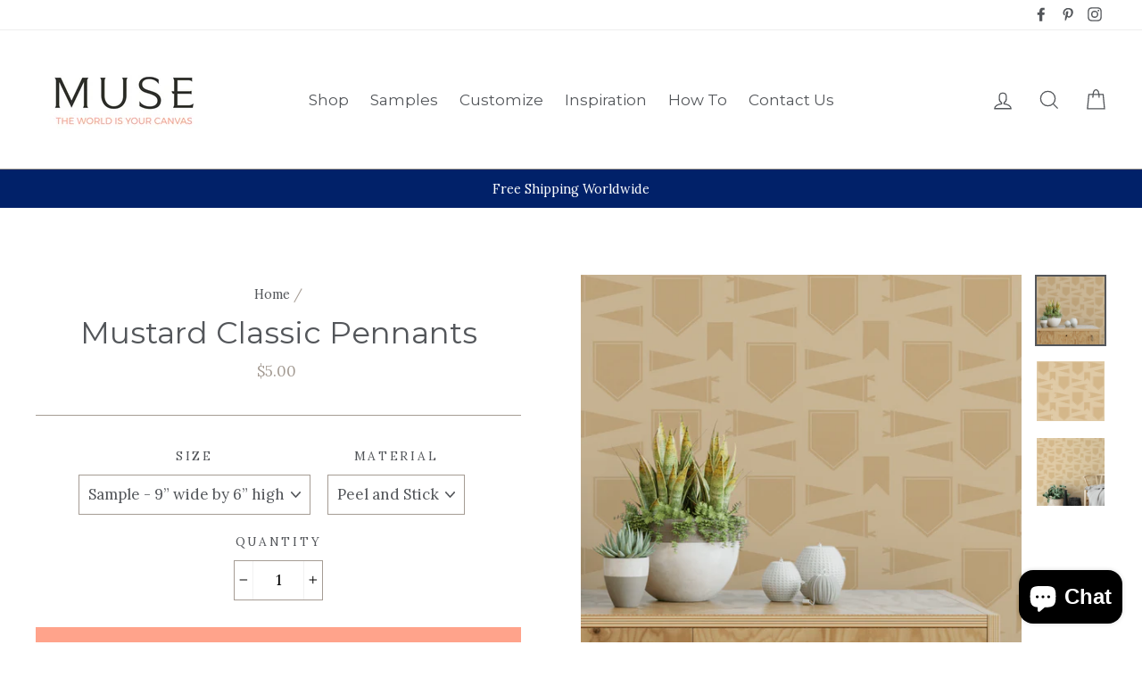

--- FILE ---
content_type: text/html; charset=utf-8
request_url: https://musewallstudio.com/products/mustard-classic-pennants
body_size: 62067
content:
<!doctype html>
<html class="no-js" lang="en">
<head><!-- SEOAnt Speed Up Script --><script>
const AllowUrlArray_SEOAnt = ['cdn.nfcube.com', 'cdnv2.mycustomizer.com'];
const ForbidUrlArray_SEOAnt = [];
window.WhiteUrlArray_SEOAnt = AllowUrlArray_SEOAnt.map(src => new RegExp(src, 'i'));
window.BlackUrlArray_SEOAnt = ForbidUrlArray_SEOAnt.map(src => new RegExp(src, 'i'));
</script>
<script>
// Limit output
class AllowJsPlugin{constructor(e){const attrArr=["default","defer","async"];this.listener=this.handleListener.bind(this,e),this.jsArr=[],this.attribute=attrArr.reduce(((e,t)=>({...e,[t]:[]})),{});const t=this;e.forEach((e=>window.addEventListener(e,t.listener,{passive:!0})))}handleListener(e){const t=this;return e.forEach((e=>window.removeEventListener(e,t.listener))),"complete"===document.readyState?this.handleDOM():document.addEventListener("readystatechange",(e=>{if("complete"===e.target.readyState)return setTimeout(t.handleDOM.bind(t),1)}))}async handleDOM(){this.pauseEvent(),this.pauseJQuery(),this.getScripts(),this.beforeScripts();for(const e of Object.keys(this.attribute))await this.changeScripts(this.attribute[e]);for(const e of["DOMContentLoaded","readystatechange"])await this.requestRedraw(),document.dispatchEvent(new Event("allowJS-"+e));document.lightJSonreadystatechange&&document.lightJSonreadystatechange();for(const e of["DOMContentLoaded","load"])await this.requestRedraw(),window.dispatchEvent(new Event("allowJS-"+e));await this.requestRedraw(),window.lightJSonload&&window.lightJSonload(),await this.requestRedraw(),this.jsArr.forEach((e=>e(window).trigger("allowJS-jquery-load"))),window.dispatchEvent(new Event("allowJS-pageshow")),await this.requestRedraw(),window.lightJSonpageshow&&window.lightJSonpageshow()}async requestRedraw(){return new Promise((e=>requestAnimationFrame(e)))}getScripts(){document.querySelectorAll("script[type=AllowJs]").forEach((e=>{e.hasAttribute("src")?e.hasAttribute("async")&&e.async?this.attribute.async.push(e):e.hasAttribute("defer")&&e.defer?this.attribute.defer.push(e):this.attribute.default.push(e):this.attribute.default.push(e)}))}beforeScripts(){const e=this,t=Object.keys(this.attribute).reduce(((t,n)=>[...t,...e.attribute[n]]),[]),n=document.createDocumentFragment();t.forEach((e=>{const t=e.getAttribute("src");if(!t)return;const s=document.createElement("link");s.href=t,s.rel="preload",s.as="script",n.appendChild(s)})),document.head.appendChild(n)}async changeScripts(e){let t;for(;t=e.shift();)await this.requestRedraw(),new Promise((e=>{const n=document.createElement("script");[...t.attributes].forEach((e=>{"type"!==e.nodeName&&n.setAttribute(e.nodeName,e.nodeValue)})),t.hasAttribute("src")?(n.addEventListener("load",e),n.addEventListener("error",e)):(n.text=t.text,e()),t.parentNode.replaceChild(n,t)}))}pauseEvent(){const e={};[{obj:document,name:"DOMContentLoaded"},{obj:window,name:"DOMContentLoaded"},{obj:window,name:"load"},{obj:window,name:"pageshow"},{obj:document,name:"readystatechange"}].map((t=>function(t,n){function s(n){return e[t].list.indexOf(n)>=0?"allowJS-"+n:n}e[t]||(e[t]={list:[n],add:t.addEventListener,remove:t.removeEventListener},t.addEventListener=(...n)=>{n[0]=s(n[0]),e[t].add.apply(t,n)},t.removeEventListener=(...n)=>{n[0]=s(n[0]),e[t].remove.apply(t,n)})}(t.obj,t.name))),[{obj:document,name:"onreadystatechange"},{obj:window,name:"onpageshow"}].map((e=>function(e,t){let n=e[t];Object.defineProperty(e,t,{get:()=>n||function(){},set:s=>{e["allowJS"+t]=n=s}})}(e.obj,e.name)))}pauseJQuery(){const e=this;let t=window.jQuery;Object.defineProperty(window,"jQuery",{get:()=>t,set(n){if(!n||!n.fn||!e.jsArr.includes(n))return void(t=n);n.fn.ready=n.fn.init.prototype.ready=e=>{e.bind(document)(n)};const s=n.fn.on;n.fn.on=n.fn.init.prototype.on=function(...e){if(window!==this[0])return s.apply(this,e),this;const t=e=>e.split(" ").map((e=>"load"===e||0===e.indexOf("load.")?"allowJS-jquery-load":e)).join(" ");return"string"==typeof e[0]||e[0]instanceof String?(e[0]=t(e[0]),s.apply(this,e),this):("object"==typeof e[0]&&Object.keys(e[0]).forEach((n=>{delete Object.assign(e[0],{[t(n)]:e[0][n]})[n]})),s.apply(this,e),this)},e.jsArr.push(n),t=n}})}}new AllowJsPlugin(["keydown","wheel","mouseenter","mousemove","mouseleave","touchstart","touchmove","touchend"]);
</script>
<script>
"use strict";function SEOAnt_toConsumableArray(t){if(Array.isArray(t)){for(var e=0,r=Array(t.length);e<t.length;e++)r[e]=t[e];return r}return Array.from(t)}function _0x960a(t,e){var r=_0x3840();return(_0x960a=function(t,e){return t-=247,r[t]})(t,e)}function _0x3840(){var t=["defineProperties","application/javascript","preventDefault","4990555yeBSbh","addEventListener","set","setAttribute","bind","getAttribute","parentElement","WhiteUrlArray_SEOAnt","listener","toString","toLowerCase","every","touchend","SEOAnt scripts can't be lazy loaded","keydown","touchstart","removeChild","length","58IusxNw","BlackUrlArray_SEOAnt","observe","name","value","documentElement","wheel","warn","whitelist","map","tagName","402345HpbWDN","getOwnPropertyDescriptor","head","type","touchmove","removeEventListener","8160iwggKQ","call","beforescriptexecute","some","string","options","push","appendChild","blacklisted","querySelectorAll","5339295FeRgGa","4OtFDAr","filter","57211uwpiMx","nodeType","createElement","src","13296210cxmbJp",'script[type="',"1744290Faeint","test","forEach","script","blacklist","attributes","get","$&","744DdtCNR"];return(_0x3840=function(){return t})()}var _extends=Object.assign||function(t){for(var e=1;e<arguments.length;e++){var r=arguments[e];for(var n in r)Object.prototype.hasOwnProperty.call(r,n)&&(t[n]=r[n])}return t},_slicedToArray=function(){function t(t,e){var r=[],n=!0,o=!1,i=void 0;try{for(var a,c=t[Symbol.iterator]();!(n=(a=c.next()).done)&&(r.push(a.value),!e||r.length!==e);n=!0);}catch(t){o=!0,i=t}finally{try{!n&&c.return&&c.return()}finally{if(o)throw i}}return r}return function(e,r){if(Array.isArray(e))return e;if(Symbol.iterator in Object(e))return t(e,r);throw new TypeError("Invalid attempt to destructure non-iterable instance")}}(),_typeof="function"==typeof Symbol&&"symbol"==typeof Symbol.iterator?function(t){return typeof t}:function(t){return t&&"function"==typeof Symbol&&t.constructor===Symbol&&t!==Symbol.prototype?"symbol":typeof t};(function(t,e){for(var r=_0x960a,n=t();[];)try{if(531094===parseInt(r(306))/1+-parseInt(r(295))/2*(parseInt(r(312))/3)+-parseInt(r(257))/4*(parseInt(r(277))/5)+-parseInt(r(265))/6+-parseInt(r(259))/7*(-parseInt(r(273))/8)+-parseInt(r(256))/9+parseInt(r(263))/10)break;n.push(n.shift())}catch(t){n.push(n.shift())}})(_0x3840),function(){var t=_0x960a,e="javascript/blocked",r={blacklist:window[t(296)],whitelist:window[t(284)]},n={blacklisted:[]},o=function(n,o){return n&&(!o||o!==e)&&(!r.blacklist||r[t(269)][t(249)](function(e){return e[t(266)](n)}))&&(!r[t(303)]||r.whitelist[t(288)](function(e){return!e[t(266)](n)}))},i=function(e){var n=t,o=e[n(282)](n(262));return r[n(269)]&&r.blacklist[n(288)](function(t){return!t.test(o)})||r[n(303)]&&r.whitelist[n(249)](function(t){return t[n(266)](o)})},a=new MutationObserver(function(r){for(var i=t,a=0;a<r[i(294)];a++)for(var c=r[a].addedNodes,u=0;u<c.length;u++)!function(t){var r=c[t];if(1===r[i(260)]&&"SCRIPT"===r[i(305)]){var a=r[i(262)],u=r[i(309)];if(o(a,u)){n.blacklisted[i(252)]([r,r.type]),r[i(309)]=e;var s=function t(n){var o=i;r[o(282)](o(309))===e&&n[o(276)](),r[o(311)](o(248),t)};r[i(278)](i(248),s),r[i(283)]&&r[i(283)][i(293)](r)}}}(u)});a[t(297)](document[t(300)],{childList:!![],subtree:!![]});var c=/[|\{}()\[\]^$+*?.]/g,u=function(){for(var o=arguments.length,u=Array(o),s=0;s<o;s++)u[s]=arguments[s];var l=t;u[l(294)]<1?(r[l(269)]=[],r[l(303)]=[]):(r.blacklist&&(r[l(269)]=r.blacklist[l(258)](function(t){return u[l(288)](function(e){var r=l;return(void 0===e?"undefined":_typeof(e))===r(250)?!t.test(e):e instanceof RegExp?t.toString()!==e.toString():void 0})})),r[l(303)]&&(r[l(303)]=[].concat(SEOAnt_toConsumableArray(r[l(303)]),SEOAnt_toConsumableArray(u.map(function(t){var e=l;if("string"==typeof t){var n=t.replace(c,e(272)),o=".*"+n+".*";if(r[e(303)][e(288)](function(t){return t[e(286)]()!==o[e(286)]()}))return new RegExp(o)}else if(t instanceof RegExp&&r[e(303)][e(288)](function(r){return r[e(286)]()!==t.toString()}))return t;return null})[l(258)](Boolean)))));for(var f=document[l(255)](l(264)+e+'"]'),p=0;p<f[l(294)];p++){var y=f[p];i(y)&&(n[l(254)][l(252)]([y,l(275)]),y[l(283)][l(293)](y))}var v=0;[].concat(SEOAnt_toConsumableArray(n[l(254)]))[l(267)](function(t,e){var r=_slicedToArray(t,2),o=r[0],a=r[1],c=l;if(i(o)){for(var u=document.createElement("script"),s=0;s<o.attributes.length;s++){var f=o[c(270)][s];f[c(298)]!==c(262)&&f.name!==c(309)&&u.setAttribute(f.name,o.attributes[s][c(299)])}u[c(280)](c(262),o[c(262)]),u.setAttribute("type",a||c(275)),document[c(308)][c(253)](u),n[c(254)].splice(e-v,1),v++}}),r[l(269)]&&r.blacklist.length<1&&a.disconnect()},s=document.createElement,l={src:Object[t(307)](HTMLScriptElement.prototype,t(262)),type:Object[t(307)](HTMLScriptElement.prototype,t(309))};document[t(261)]=function(){for(var r=t,n=arguments.length,i=Array(n),a=0;a<n;a++)i[a]=arguments[a];if(i[0][r(287)]()!==r(268))return s[r(281)](document).apply(void 0,i);var c=s.bind(document).apply(void 0,i);try{Object[r(274)](c,{src:_extends({},l[r(262)],{set:function(t){var n=r;o(t,c[n(309)])&&l.type[n(279)][n(247)](this,e),l[n(262)][n(279)].call(this,t)}}),type:_extends({},l[r(309)],{get:function(){var t=r,n=l[t(309)][t(271)][t(247)](this);return n===e||o(this[t(262)],n)?null:n},set:function(t){var n=r,i=o(c[n(262)],c[n(309)])?e:t;l.type[n(279)][n(247)](this,i)}})}),c.setAttribute=function(t,e){var n=r;t===n(309)||t===n(262)?c[t]=e:HTMLScriptElement.prototype[n(280)][n(247)](c,t,e)}}catch(t){console[r(302)](r(290),t)}return c},[t(291),"mousemove",t(289),t(310),t(292),t(301)][t(304)](function(t){return{type:t,listener:function(){return u()},options:{passive:!![]}}}).forEach(function(e){var r=t;document[r(278)](e[r(309)],e[r(285)],e[r(251)])})}();
</script>
<!-- /SEOAnt Speed Up Script -->

<!-- Hyperspeed:281754 -->
<!-- hs-shared_id:97f47171 -->



<script>window.HS_JS_OVERRIDES = [{"load_method":"ON_ACTION","match":"static.klaviyo.com"},{"load_method":"ON_ACTION","match":"codeblackbelt"},{"load_method":"ON_ACTION","match":"chatra"},{"load_method":"ON_ACTION","match":"gorgias"},{"load_method":"ON_ACTION","match":"zdassets"},{"load_method":"ON_ACTION","match":"omappapi"},{"load_method":"ON_ACTION","match":"foursixty"},{"load_method":"ON_ACTION","match":"shopifycloud\/shopify\/assets\/shopify_pay"},{"load_method":"ON_ACTION","match":"shopifycloud\/shopify\/assets\/storefront\/features"},{"load_method":"ON_ACTION","match":"shopifycloud\/shopify\/assets\/storefront\/load_feature"},{"load_method":"ON_ACTION","match":"shopifycloud\/storefront-recaptch"},{"load_method":"ON_ACTION","match":"extensions\/21d5878d-45d8-4bb8-bd9c-3eed522cb42d\/inbox-589\/assets\/inbox-chat-loader.js"},{"load_method":"ON_ACTION","match":"extensions\/67165ca4-5a88-411e-943b-a44920c1b758\/pagefly-page-builder-44\/assets\/main.js"}];</script>
<script>!function(e,t){if("object"==typeof exports&&"object"==typeof module)module.exports=t();else if("function"==typeof define&&define.amd)define([],t);else{var n=t();for(var r in n)("object"==typeof exports?exports:e)[r]=n[r]}}(self,(()=>(()=>{"use strict";var e={};(e=>{"undefined"!=typeof Symbol&&Symbol.toStringTag&&Object.defineProperty(e,Symbol.toStringTag,{value:"Module"}),Object.defineProperty(e,"__esModule",{value:!0})})(e);const t="hyperscript/defer-load",n="ON_ACTION",r=window.HS_JS_OVERRIDES||[];function o(e,t){const n=!e||"string"!=typeof e,o=t&&t.hasAttribute("hs-ignore");if(!t&&n||o)return null;{const n=r.find((n=>e&&e.includes(n.match)||t&&t.innerHTML&&t.innerHTML.includes(n.match)&&!t.innerHTML.includes("asyncLoad")));return n?function(e,t){let n=t;if(e.cdn){n=`https://cdn.hyperspeed.me/script/${t.replace(/^(http:\/\/|https:\/\/|\/\/)/,"")}`}return{load_method:e.load_method||"default",src:n}}(n,e):null}}window.HS_LOAD_ON_ACTION_SCRIPTS=window.HS_LOAD_ON_ACTION_SCRIPTS||[];const c=document.createElement,s={src:Object.getOwnPropertyDescriptor(HTMLScriptElement.prototype,"src"),type:Object.getOwnPropertyDescriptor(HTMLScriptElement.prototype,"type")};function i(e,n){window.HS_LOAD_ON_ACTION_SCRIPTS.push([e,n]),e.type=t;const r=function(n){e.getAttribute("type")===t&&n.preventDefault(),e.removeEventListener("beforescriptexecute",r)};e.addEventListener("beforescriptexecute",r)}return document.createElement=function(...e){if("script"!==e[0].toLowerCase()||window.hsUnblocked)return c.bind(document)(...e);const r=c.bind(document)(...e);try{Object.defineProperties(r,{src:{...s.src,set(e){const r=o(e,null),c=r&&r.load_method===n,i=r?r.src:e;c&&s.type.set.call(this,t),s.src.set.call(this,i)}},type:{...s.type,set(e){const c=o(r.src,null);c&&c.load_method===n?s.type.set.call(this,t):s.type.set.call(this,e)}}}),r.setAttribute=function(e,t){"type"===e||"src"===e?r[e]=t:HTMLScriptElement.prototype.setAttribute.call(r,e,t)}}catch(e){console.warn("HyperScripts: unable to prevent script execution for script src ",r.src,".\n",'A likely cause would be because you are using a third-party browser extension that monkey patches the "document.createElement" function.')}return r},window.hsScriptObserver=new MutationObserver((e=>{for(let r=0;r<e.length;r++){const{addedNodes:c}=e[r];for(let e=0;e<c.length;e++){const r=c[e];if(1===r.nodeType&&"SCRIPT"===r.tagName)if(r.type===t)i(r,null);else{const e=o(r.src,r);e&&e.load_method===n&&i(r,r.type===t?null:r.type)}}}})),window.hsScriptObserver.observe(document.documentElement,{childList:!0,subtree:!0}),e})()));</script>


<!-- Third party app optimization -->
<!-- Is an app not updating? Just click Rebuild Cache in Hyperspeed. -->
<!-- Or, stop deferring the app by clicking View Details on App Optimization in your Theme Optimization settings. -->
<script hs-ignore>(function(){var hsUrls=[{"load_method":"ASYNC","original_url":"\/\/cdn.shopify.com\/proxy\/73f8344965e9b15c2d3f8f8f9916107236a6bedfceea4a803f5582ba9d820942\/bingshoppingtool-t2app-prod.trafficmanager.net\/uet\/tracking_script?shop=muse-wall-studio.myshopify.com\u0026sp-cache-control=cHVibGljLCBtYXgtYWdlPTkwMA","pages":["HOME","COLLECTIONS","PRODUCT","CART","OTHER"]},{"load_method":"ON_ACTION","original_url":"https:\/\/cdn-stamped-io.azureedge.net\/files\/widget.min.js?shop=muse-wall-studio.myshopify.com","pages":["HOME","COLLECTIONS","PRODUCT","CART","OTHER"]},{"load_method":"ON_ACTION","original_url":"https:\/\/assets1.adroll.com\/shopify\/latest\/j\/shopify_rolling_bootstrap_v2.js?adroll_adv_id=H6ZLEESGEFDNXCMGM3DOI6\u0026adroll_pix_id=HJBAFM2VU5ENBLVY4LS7T4\u0026shop=muse-wall-studio.myshopify.com","pages":["HOME","COLLECTIONS","PRODUCT","CART","OTHER"]},{"load_method":"ON_ACTION","original_url":"https:\/\/static.klaviyo.com\/onsite\/js\/klaviyo.js?company_id=QfxtMi\u0026shop=muse-wall-studio.myshopify.com","pages":["HOME","COLLECTIONS","PRODUCT","CART","OTHER"]},{"load_method":"ON_ACTION","original_url":"https:\/\/static.klaviyo.com\/onsite\/js\/klaviyo.js?company_id=MsDgEu\u0026shop=muse-wall-studio.myshopify.com","pages":["HOME","COLLECTIONS","PRODUCT","CART","OTHER"]},{"load_method":"ON_ACTION","original_url":"https:\/\/cdn.langshop.app\/buckets\/app\/libs\/storefront\/sdk.js?release=v2.14.3\u0026proxy_prefix=\/apps\/langshop\u0026shop=muse-wall-studio.myshopify.com","pages":["HOME","COLLECTIONS","PRODUCT","CART","OTHER"]},{"load_method":"ASYNC","original_url":"https:\/\/geolocation-recommendations.shopifyapps.com\/locale_bar\/script.js?shop=muse-wall-studio.myshopify.com","pages":["HOME","COLLECTIONS","PRODUCT","CART","OTHER"]},{"load_method":"ASYNC","original_url":"https:\/\/cdn.nfcube.com\/instafeed-869d43f0b8a57626d83593928c724948.js?shop=muse-wall-studio.myshopify.com","pages":["HOME","COLLECTIONS","PRODUCT","CART","OTHER"]},{"load_method":"ON_ACTION","original_url":"https:\/\/cdn.schemaapp.com\/javascript\/shopify\/schemaFilter.js?shop=muse-wall-studio.myshopify.com","pages":["HOME","COLLECTIONS","PRODUCT","CART","OTHER"]},{"load_method":"ASYNC","original_url":"https:\/\/easygdpr.b-cdn.net\/v\/1553540745\/gdpr.min.js?shop=muse-wall-studio.myshopify.com","pages":["HOME","COLLECTIONS","PRODUCT","CART","OTHER"]},{"load_method":"ASYNC","original_url":"https:\/\/geolocation-recommendations.shopifyapps.com\/selectors\/script.js?shop=muse-wall-studio.myshopify.com","pages":["HOME","COLLECTIONS","PRODUCT","CART","OTHER"]}];var insertBeforeBackup=Node.prototype.insertBefore;var currentPageType=getPageType();function getPageType(){var currentPage="product";if(currentPage==='index'){return'HOME';}else if(currentPage==='collection'){return'COLLECTIONS';}else if(currentPage==='product'){return'PRODUCT';}else if(currentPage==='cart'){return'CART';}else{return'OTHER';}}
function isWhitelistedPage(script){return script.pages.includes(currentPageType);}
function getCachedScriptUrl(url){var result=(hsUrls||[]).find(function(el){var compareUrl=el.original_url;if(url.substring(0,6)==="https:"&&el.original_url.substring(0,2)==="//"){compareUrl="https:"+el.original_url;}
return url==compareUrl;});return result;}
function loadScript(scriptInfo){if(isWhitelistedPage(scriptInfo)){var s=document.createElement('script');s.type='text/javascript';s.async=true;s.src=scriptInfo.original_url;var x=document.getElementsByTagName('script')[0];insertBeforeBackup.apply(x.parentNode,[s,x]);}}
var userEvents={touch:["touchmove","touchend"],mouse:["mousemove","click","keydown","scroll"]};function isTouch(){var touchIdentifiers=" -webkit- -moz- -o- -ms- ".split(" ");if("ontouchstart"in window||window.DocumentTouch&&document instanceof DocumentTouch){return true;}
var query=["(",touchIdentifiers.join("touch-enabled),("),"hsterminal",")"].join("");return window.matchMedia(query).matches;}
var actionEvents=isTouch()?userEvents.touch:userEvents.mouse;function loadOnUserAction(){(hsUrls||[]).filter(function(url){return url.load_method==='ON_ACTION';}).forEach(function(scriptInfo){loadScript(scriptInfo)})
actionEvents.forEach(function(userEvent){document.removeEventListener(userEvent,loadOnUserAction);});}
Node.prototype.insertBefore=function(newNode,refNode){if(newNode.type!=="text/javascript"&&newNode.type!=="application/javascript"&&newNode.type!=="application/ecmascript"){return insertBeforeBackup.apply(this,arguments);}
var scriptInfo=getCachedScriptUrl(newNode.src);if(!scriptInfo){return insertBeforeBackup.apply(this,arguments);}
if(isWhitelistedPage(scriptInfo)&&scriptInfo.load_method!=='ON_ACTION'){var s=document.createElement('script');s.type='text/javascript';s.async=true;s.src=scriptInfo.original_url;insertBeforeBackup.apply(this,[s,refNode]);}}
actionEvents.forEach(function(userEvent){document.addEventListener(userEvent,loadOnUserAction);});})();</script>

<!-- instant.load -->
<script defer src="//musewallstudio.com/cdn/shop/t/14/assets/hs-instantload.min.js?v=106803949153345037901719740462"></script>

<!-- defer JS until action -->
<script async src="//musewallstudio.com/cdn/shop/t/14/assets/hs-script-loader.min.js?v=24912448706018637961719740462"></script>
<!-- Preload LCP Product Image -->



<style id='hs-critical-css'>@font-face{font-family:stamped-font;font-display:swap;src:url(https://cdn1.stamped.io/fonts/stamped-font.eot?rkevfi);src:url(https://cdn1.stamped.io/fonts/stamped-font.eot?rkevfi#iefix) format('embedded-opentype'),url(https://cdn1.stamped.io/fonts/stamped-font.ttf?rkevfi) format('truetype'),url(https://cdn1.stamped.io/fonts/stamped-font.woff?rkevfi) format('woff'),url(https://cdn1.stamped.io/fonts/stamped-font.svg?rkevfi#stamped-font) format('svg');font-weight:400;font-style:normal}.stamped-pagination li.page{display:inline-block;padding:initial;margin:auto}@media only screen and (max-width:480px){.stamped-hide-mobile{display:none!important}.stamped-pagination a{padding:9px;font-size:17px}}.stamped-form-actions:after,.stamped-form-contact-email:after,.stamped-form-contact-location:after,.stamped-form-contact-name:after,.stamped-form-contact:after,.stamped-form-review-body:after,.stamped-form-review-rating,.stamped-form-review-rating:after,.stamped-form-review-title:after,.stamped-form-review:after,.stamped-header-title:after{clear:both}.fa,.stamped-fa{display:inline-block;font-style:normal}[class*=" stamped-fa-"]:before{font-family:stamped-font,FontAwesome,"Font Awesome 5 Pro","Font Awesome 5 Brands";font-style:normal;font-weight:400;speak:none;text-decoration:inherit;width:1em;margin-right:.2em;text-align:center;font-variant:normal;text-transform:none;line-height:1em}.stamped-fa-star-o:before{content:'\f006'}.stamped-fa-camera:before{content:'\e805'}.stamped-fa-search:before{content:"\e900"}.stamped-fa-twitter:before{content:'\f099'}.stamped-fa-facebook:before{content:'\f09a'}.fa-spinner:before{content:'\f110'}.stamped-fa-params:before{content:"\e901"}.stamped-form-actions:after,.stamped-form-actions:before,.stamped-form-contact-email:after,.stamped-form-contact-email:before,.stamped-form-contact-location:after,.stamped-form-contact-location:before,.stamped-form-contact-name:after,.stamped-form-contact-name:before,.stamped-form-contact:after,.stamped-form-contact:before,.stamped-form-review-body:after,.stamped-form-review-body:before,.stamped-form-review-rating:after,.stamped-form-review-rating:before,.stamped-form-review-title:after,.stamped-form-review-title:before,.stamped-form-review:after,.stamped-form-review:before,.stamped-header-title:after,.stamped-header-title:before{content:" ";display:table}.stamped-fa-star-o{color:#ffd200;padding:0}.stamped-fa-star-o:before{font-size:18px;margin-right:-1px}.stamped-form-review-rating .stamped-fa-star-o:before{font-size:23px}.stamped-fa-star-o:before{font-family:stamped-font,FontAwesome!important}.stamped-starrating a{text-decoration:none!important;color:gold}.stamped-pagination .first,.stamped-pagination .last,.stamped-summary-photos-container .stamped-photos-carousel-btn-left,.stamped-summary-photos-container .stamped-photos-carousel-btn-right{display:none!important}.stamped-header-title{font-size:24px;margin:0 0 30px;width:100%}.stamped-container .stamped-review-product,.stamped-container .stamped-review-variant,.stamped-form-contact-location,.stamped-review-footer .stamped-share-links,.stamped-review-recommend:not([data-is-recommend=true]),.stamped-reviews .stamped-review-options:empty,.stamped-reviews-filter-label,div[data-widget-style*=standard] .stamped-form-title,div[data-widget-style*=standard] .stamped-header-title{display:none}.stamped-tab-container{position:relative;font-size:14px}div.stamped-container ul.stamped-tabs,div.stamped-container ul.stamped-tabs li{max-height:45px;margin-bottom:0;margin-left:0}.stamped-container ul.stamped-tabs{padding:0;border-bottom:1px solid #eee;margin:0!important}.stamped-container ul.stamped-tabs li{display:inline-block;height:100%;width:auto!important;margin-right:15px;padding:6px 10px 10px;color:#000;font-size:14px;box-sizing:border-box}.stamped-container ul.stamped-tabs li.active{font-weight:700;border-bottom:3px solid #000}li#tab-questions[data-count][data-new-tab]:after,li#tab-reviews[data-count]:after{content:'' attr(data-count);background:#f8f9fa;padding:2px 5px;margin-left:10px}.stamped-file-uploader{vertical-align:bottom}.stamped-file-holder{float:left;margin-top:15px}.stamped-file-uploader label[for=stamped-file-uploader-input],div[data-widget-style*=standard] .new-review-form,div[data-widget-style*=standard] .stamped-content form{margin:0!important}.stamped-file-uploader label[for=stamped-file-uploader-input]>span{margin-right:5px;border-radius:0;padding:9px 20px}.stamped-file-uploader-btn{border-radius:0!important;color:#000}.stamped-file-uploader-btn-label2:before{content:' Add Photos'}.stamped-summary-actions-clear,.stamped-summary-actions-mobile-filter,.stamped-summary-actions-newquestion{font-size:13px;text-decoration:none;text-align:center;width:auto;line-height:30px;background:0 0;color:#000;border:1px solid #ccd6e0;padding:3px 20px;border-radius:3px;font-weight:700;box-shadow:2px 3px 5px 0 #8888886b!important}.stamped-summary-actions-clear{display:inline-block;margin-right:3px!important;margin-top:15px;font-size:12px}.stamped-summary-actions-clear:before{content:'× ';font-size:18px;vertical-align:bottom}.stamped-summary-actions-newquestion{float:right;margin:0 0 0 15px}.stamped-summary-actions-newquestion:before{font-family:stamped-font,FontAwesome;font-style:normal;font-weight:400;text-decoration:inherit;padding-right:8px;display:inline-block}.stamped-summary-actions-newquestion:before{content:"\f0e6 "}.stamped-photos-title{font-size:13px;line-height:10px;display:none}.stamped-form-review-recommend input{height:auto}.stamped-reviews-filter-label{margin-top:20px;font-weight:700;font-size:13px}.stamped-photos-carousel-btn-left,.stamped-photos-carousel-btn-right{position:absolute;top:50%;vertical-align:middle;margin-top:-10px;height:20px;text-align:right}.stamped-photos-carousel-btn-left{left:-16px}.stamped-photos-carousel-btn-right{right:-18px}.new-review-form,.stamped-content form{display:block;margin:25px 0 0;padding:25px 0 0}.stamped-form-title{font-size:16px;line-height:24px;margin-top:0}.stamped-form-actions,.stamped-form-contact,.stamped-form-custom-questions,.stamped-form-review{padding:0;border:0;margin:0}.stamped-form-actions{text-align:right;margin-bottom:30px}.stamped-form-review-rating{overflow:hidden;margin-bottom:15px}.stamped-form-review-rating input{display:table;height:5px!important;width:5px!important;font-size:1px!important;line-height:5px!important;-webkit-appearance:none}.stamped-form-review-rating a{text-decoration:none!important;display:inline-block!important;float:left!important}.stamped-form-label{font-size:14px;line-height:20px;color:#000}.stamped-form-input{margin:0;font-family:inherit!important;font-style:normal}.stamped-form-label+.stamped-form-input{font-weight:400;margin:0 0 10px;display:block;width:100%!important;min-height:30px;line-height:30px}input.stamped-form-input{height:35px}input.stamped-form-input-email,input.stamped-form-input-text,textarea.stamped-form-input-textarea{-webkit-box-sizing:border-box;-moz-box-sizing:border-box;box-sizing:border-box;width:100%!important;height:auto;max-width:100%;margin:0;padding:5px;border:1px solid #d7d7d7}input.stamped-form-input-email,input.stamped-form-input-text{padding:0 8px}.stamped-form-input-textarea{resize:vertical}.stamped-button,.stamped-button-primary{width:auto;height:auto!important;margin:0;min-height:1em}.stamped-button-primary{float:initial;border:1px solid;padding:5px 10px;margin-left:10px;min-height:30px;text-decoration:none;background:#000;color:#fff}#stamped-button-submit,input.stamped-button.stamped-button-primary.button.button-primary.btn.btn-primary{background:#000;color:#fff;width:auto;padding:10px 20px}.stamped-form-review-recommend{margin-left:1px}.stamped-form-review-recommend-label{margin-bottom:10px}.stamped-form-review-recommend label{margin-right:20px}.stamped-share-links a{text-decoration:none}.stamped-messages .stamped-thank-you{width:100%;text-align:center;padding:30px 0;border:1px solid #eee;display:none;margin-top:23px}.stamped-messages .stamped-thank-you p:first-child{font-size:1.3em;margin:auto}.stamped-messages .stamped-share-links{margin-top:20px}.stamped-messages .stamped-share-links a{text-decoration:none;padding:7px 20px;color:#000;border:1px solid #ccc;background:#eee;margin-right:10px}.stamped-messages .stamped-share-links a i{margin-right:10px}.stamped-review-footer a{text-decoration:none;Border:none!important}.stamped-pagination a{padding:10px;text-decoration:none;font-size:15px}.stamped-pagination a:not(.link):not(.btn){border:none}.stamped-pagination li{float:none;list-style:none;font-size:14px;width:auto;margin:0;padding:0}.stamped-pagination .last{display:inline-block;margin-top:0;margin-left:10px}.stamped-pagination .first{display:inline-block;margin-top:0;margin-right:10px}.stamped-sort-select{float:right;margin:auto 1px 15px auto;max-width:initial;padding:0 0 0 12px;border-radius:3px;color:#333;position:initial;height:35px;min-height:35px;background-position:right -1px center;background-image:url(https://cdn.stamped.io/cdn/images/icon-arrow-down-bg.svg)!important;background-repeat:no-repeat;background-color:#fff;background-size:initial;line-height:1.25;text-indent:.01px;text-overflow:'';border:1px solid #ccd6e0!important;bottom:12px;-webkit-appearance:none;-moz-appearance:none;appearance:none;z-index:2;font-size:11px;font-weight:400;width:auto;min-width:170px}#stamped-sort-select2{background-position:right -1px center;background-image:url(https://cdn.stamped.io/cdn/images/icon-arrow-down-bg.svg)!important;border:1px solid #ccd6e0!important;-webkit-appearance:none;-moz-appearance:none;width:auto;color:#333;position:initial;min-height:35px;line-height:1.25;text-indent:.01px;text-overflow:'';bottom:12px;z-index:2;font-weight:400;background-color:#fff;background-repeat:no-repeat;height:35px;background-size:initial!important;padding:0 12px!important;appearance:none;border-radius:3px;font-size:12px}#stamped-sort-select2{background-size:initial;padding-right:0;padding-left:12px;appearance:none;border-radius:3px;font-size:11px;min-width:170px;margin-bottom:15px}.stamped-reviews-search-text{color:#000;margin:15px 0 0;max-width:435px;position:relative}.stamped-reviews-search-text .stamped-reviews-search-icon.stamped-fa.stamped-fa-search{position:absolute;top:calc(50% - 11px);left:6px;line-height:0;font-size:20px}.stamped-reviews-search-text .stamped-reviews-search-clear{position:absolute;right:10px;top:calc(50% - 12px);color:#000;font-size:20px;line-height:20px;font-family:verdana}.stamped-reviews-search-text input.stamped-reviews-search-input{color:#333;position:initial;height:35px;min-height:35px;background-color:#fff;line-height:1.25;text-indent:.01px;text-overflow:'';border:1px solid #ccd6e0!important;bottom:12px;-webkit-appearance:none;-moz-appearance:none;appearance:none;z-index:2;border-radius:3px;font-size:14px;font-weight:400;width:99%;padding-left:27px;padding-right:50px;box-sizing:border-box}@media only screen and (max-width:480px){.stamped-header-title{text-align:center}#stamped-sort-select2{font-size:12px;height:32px;min-height:30px;min-width:100%;max-width:100%;padding-right:50px}.stamped-summary-actions-clear{font-size:13px}.stamped-reviews-search-text input.stamped-reviews-search-input{font-size:16px}.stamped-photos-carousel-btn-left{left:-20px!important}.stamped-summary-actions-newquestion{width:99%;display:inline-block;float:none;margin:0 3px 10px 0;font-size:13px;box-sizing:border-box;line-height:30px}.stamped-summary-actions-newquestion{margin-left:0}.stamped-messages .stamped-share-links a{display:block}.stamped-pagination .first,.stamped-pagination .last{top:30px}.stamped-sort-select{width:150px;max-width:150px!important}ul.stamped-tabs li{font-size:13px!important;color:#000}.stamped-pagination a{padding:9px;font-size:17px}}@media (min-width:768px){.stamped-form-contact-email,.stamped-form-contact-location,.stamped-form-contact-name{float:left;width:32.33333%;max-width:300px;position:relative;min-height:1px;padding-right:15px}.stamped-form-contact-location{padding-right:0}}.stamped-empty-state{margin-top:50px}div[data-widget-style*=standard] .stamped-tab-container{position:relative;font-size:14px;height:45px}div[data-widget-style*=standard] .stamped-tab-container ul.stamped-tabs{height:45px;padding:0!important;margin-bottom:0}.stamped-container[data-widget-show-upload=true] .stamped-file-uploader{display:inline-block!important;vertical-align:middle!important}.stamped-container select{outline:0}@media only screen and (max-width:480px),only screen and (max-device-width:480px){.stamped-file-uploader label[for=stamped-file-uploader-input]>span{border:1px solid #333;padding:6px 10px;font-size:13px;border-radius:.3em;width:100%;display:block;text-align:center}input.stamped-button.stamped-button-primary.button.button-primary.btn.btn-primary{margin:10px 0 0}}*,:after,:before,input{box-sizing:border-box}body,html{padding:0;margin:0}header,main,nav{display:block}input[type=search]::-webkit-search-cancel-button,input[type=search]::-webkit-search-decoration{-webkit-appearance:none}.grid{list-style:none;padding:0;margin:0 0 0 -22px}.grid:after{content:"";display:table;clear:both}.grid__item{float:left;padding-left:22px;width:100%;min-height:1px}.grid--center{text-align:center}.grid--center .grid__item{float:none;display:inline-block;vertical-align:top;text-align:left}.one-half{width:50%}.hide{display:none!important}.text-left{text-align:left!important}.text-center{text-align:center!important}@media only screen and (max-width:767px){.grid{margin-left:-17px}.grid__item{padding-left:17px}.small--hide{display:none!important}}@media only screen and (min-width:768px){.medium-up--one-half{width:50%}.medium-up--one-fifth{width:20%}.medium-up--hide{display:none!important}}.icon__fallback-text,.visually-hidden{clip:rect(0 0 0 0);clip:rect(0,0,0,0);overflow:hidden;position:absolute;height:1px;width:1px}html{-ms-touch-action:manipulation;touch-action:manipulation}body,html{background-color:#fff;color:#53565a}.page-width{max-width:1500px;margin:0 auto;padding:0 17px}@media only screen and (min-width:768px){.page-width{padding:0 40px}}.page-content{padding-top:25.5px;padding-bottom:25.5px}.main-content{display:block;min-height:300px}.hr--medium,hr{height:1px;border:0;border-top:1px solid #a59c94}.hr--medium{margin:25px auto}body,button,input,select,textarea{font-size:14.45px;font-family:Lora,serif;letter-spacing:0;line-height:1.6;-webkit-font-smoothing:antialiased;-webkit-text-size-adjust:100%;text-rendering:optimizeSpeed}@media only screen and (min-width:768px){.page-content{padding-top:75px;padding-bottom:75px}.main-content{min-height:700px}.hr--medium{margin:35px auto}body,button,input,select,textarea{font-size:17px}}body{font-weight:400}p{margin:0 0 15px}strong{font-weight:700}label:not(.variant__button-label){text-transform:uppercase;letter-spacing:.2em;font-size:.8em}label{display:block;margin-bottom:10px}.h1,.h2,.h4,.h5,h1{display:block;margin:0 0 7.5px}@media only screen and (min-width:768px){.h1,.h2,.h4,.h5,h1{margin:0 0 15px}}.h1 a,.h5 a{text-decoration:none;font-weight:inherit}.h1,.h2,h1{font-family:Montserrat,sans-serif;font-weight:400;letter-spacing:0;line-height:1.3}.h1,h1{font-size:2.35294em}.h2{font-size:2.02353em}.h4{text-transform:uppercase;letter-spacing:.2em;font-size:.8em}.h5{text-transform:uppercase;letter-spacing:.2em;font-size:.8em;margin-bottom:5px}ul{margin:0 0 15px 30px;padding:0;text-rendering:optimizeLegibility}ul ul{margin:4px 0 5px 20px}li{margin-bottom:.25em}.inline-list{padding:0;margin:0}.inline-list li{display:inline-block;margin-bottom:0;vertical-align:middle}.text-link,a{color:#53565a;text-decoration:none;background:0 0}.text-link{display:inline;border:0;background:0 0;padding:0;margin:0}button{overflow:visible}.btn{line-height:1.42;text-decoration:none;text-align:center;white-space:normal;font-size:13px;font-weight:700;text-transform:uppercase;letter-spacing:.2em;display:inline-block;padding:11px 20px;margin:0;width:auto;min-width:90px;vertical-align:middle;border:1px solid transparent;-webkit-appearance:none;-moz-appearance:none;border-radius:0;color:#fff;background:#ffa38b}@media only screen and (max-width:767px){.btn{padding:9px 17px;font-size:11px}}.btn:not(.btn--secondary):not(.btn--tertiary):not(.btn--inverse){position:relative;overflow:hidden}.btn:not(.btn--secondary):not(.btn--tertiary):not(.btn--inverse):after{content:"";position:absolute;top:0;left:150%;width:200%;height:100%;-webkit-transform:skewX(-20deg);transform:skew(-20deg);background-image:linear-gradient(to right,transparent,rgba(255,255,255,.25),transparent)}.btn--full{width:100%;padding:13px 20px}.collapsible-trigger-btn{text-align:left;text-align:center;text-transform:uppercase;letter-spacing:.2em;font-size:.8em;display:block;width:100%;padding:17.14286px 0}@media only screen and (max-width:767px){.collapsible-trigger-btn{padding:15px 0}}img{border:0}svg:not(:root){overflow:hidden}iframe,img{max-width:100%}img[data-sizes=auto]{display:block;width:100%}.lazyload{opacity:0}.lazyloaded{opacity:1}.video-wrapper{position:relative;overflow:hidden;max-width:100%;padding-bottom:56.25%;height:0;height:auto}.video-wrapper--modal{width:1000px}form{margin:0}button,input,textarea{-webkit-appearance:none;-moz-appearance:none}button{background:0 0;border:none;display:inline-block}fieldset{border:1px solid #a59c94;padding:15px}legend{border:0;padding:0}input,select,textarea{border:1px solid #a59c94;max-width:100%;padding:8px 10px;border-radius:0}textarea{min-height:100px}input[type=radio]{margin:0 10px 0 0;padding:0;width:auto}input[type=radio]{-webkit-appearance:radio;-moz-appearance:radio}select{-webkit-appearance:none;-moz-appearance:none;appearance:none;background-position:right center;background-image:url(//musewallstudio.com/cdn/shop/t/10/assets/ico-select.svg);background-repeat:no-repeat;background-position:right 10px center;background-color:transparent;background-size:11px;padding-right:28px;text-indent:.01px;text-overflow:"";color:inherit}option{color:#000;background-color:#fff}select::-ms-expand{display:none}.form-vertical input{display:block;margin-bottom:30px}.icon{display:inline-block;width:20px;height:20px;vertical-align:middle;fill:currentColor}svg.icon:not(.icon--full-color) g,svg.icon:not(.icon--full-color) path{fill:inherit;stroke:inherit}.icon-bag g,.icon-bag path,.icon-chevron-down path,.icon-close path,.icon-hamburger path,.icon-search path,.icon-user path{fill:none!important;stroke-width:3px;stroke:currentColor!important;stroke-linecap:miter;stroke-linejoin:miter}.drawer{display:none;position:fixed;overflow:hidden;-webkit-overflow-scrolling:touch;top:0;bottom:0;padding:0 15px 15px;max-width:95%;z-index:30;color:#53565a;background-color:#fff;box-shadow:0 0 150px #0000001a}.drawer a:not(.btn){color:#53565a}.drawer--right{width:300px;right:-300px}@media only screen and (min-width:768px){.drawer{padding:0 30px 30px}.drawer--right{width:400px;right:-400px}}.drawer__header{display:table;height:70px;width:100%;padding:11.53846px 0;margin-bottom:0;border-bottom:1px solid #d9d9d6}@media only screen and (min-width:768px){.drawer__header{height:119px}.drawer__header--full{padding-left:30px;padding-right:30px}}.drawer__fixed-header{position:absolute;top:0;left:0;right:0;height:70px;overflow:visible}@media only screen and (min-width:768px){.drawer__fixed-header{height:119px}.drawer__fixed-header:not(.drawer__fixed-header--full){left:30px;right:30px}.drawer__close-button{right:-30px}}.drawer__close,.drawer__title{display:table-cell;vertical-align:middle}.drawer__title{width:100%}@media only screen and (max-width:767px){.drawer__title{padding-left:15px}.footer__title{text-align:center}}.drawer__close{width:1%;text-align:center}.drawer__close-button{position:relative;height:100%;padding:0 15px;color:inherit}.drawer__close-button .icon{height:28px;width:28px}.drawer__inner{position:absolute;top:70px;bottom:0;left:0;right:0;padding:15px 15px 0;overflow:auto;-webkit-overflow-scrolling:touch}.drawer--has-fixed-footer .drawer__inner{overflow:hidden;overflow-y:auto}.animation-delay-3{-webkit-animation-delay:.18s!important;animation-delay:.18s!important}.animation-delay-6{-webkit-animation-delay:.36s!important;animation-delay:.36s!important}.animation-delay-9{-webkit-animation-delay:.54s!important;animation-delay:.54s!important}.animation-delay-12{-webkit-animation-delay:.72s!important;animation-delay:.72s!important}.animation-delay-15{-webkit-animation-delay:.9s!important;animation-delay:.9s!important}.image-wrap{background:#fff;overflow:hidden}.image-wrap img:not([role=presentation]){display:block}.image-wrap img:not([role=presentation]){opacity:0}.aos-animate .image-wrap .lazyloaded:not([role=presentation]){-webkit-animation:1s cubic-bezier(.26,.54,.32,1) forwards fade-in;animation:1s cubic-bezier(.26,.54,.32,1) forwards fade-in}@-webkit-keyframes fade-in{0%{opacity:0}to{opacity:1}}@keyframes fade-in{0%{opacity:0}to{opacity:1}}.appear-animation{opacity:0;-webkit-transform:translateY(60px);transform:translateY(60px)}.footer__title{color:#53565a}@media only screen and (min-width:768px){.drawer__inner{top:119px;padding-left:30px;padding-right:30px}.site-footer input{font-size:14.45px}.footer__title{margin-bottom:20px}}.footer__newsletter-btn-label{display:none;font-size:14.45px}.rte{margin-bottom:7.5px}.rte:after{content:"";display:table;clear:both}.rte p{margin-bottom:15px}.header-layout{display:-webkit-box;display:-ms-flexbox;display:flex;-webkit-box-pack:justify;-ms-flex-pack:justify;justify-content:space-between}.header-item{display:-webkit-box;display:-ms-flexbox;display:flex;-webkit-box-align:center;-ms-flex-align:center;align-items:center;-webkit-box-flex:1;-ms-flex:1 1 auto;flex:1 1 auto}.header-item--logo{-webkit-box-flex:0;-ms-flex:0 0 auto;flex:0 0 auto}.header-item--icons{-webkit-box-pack:end;-ms-flex-pack:end;justify-content:flex-end;-webkit-box-flex:0;-ms-flex:0 1 auto;flex:0 1 auto}.header-layout--left-center .header-item--icons,.header-layout--left-center .header-item--logo{-webkit-box-flex:0;-ms-flex:0 0 200px;flex:0 0 200px;max-width:50%}.header-layout[data-logo-align=left] .site-header__logo{margin-right:10px}.header-item--icons .site-nav{margin-right:-12px}.site-header{position:relative;padding:7px 0;background:#fff}@media only screen and (min-width:768px){.rte{margin-bottom:15px}.rte p{margin-bottom:25px}.header-layout--left-center .header-item--icons,.header-layout--left-center .header-item--logo{min-width:130px}.site-header{padding:20px 0}.toolbar+.header-sticky-wrapper .site-header{border-top:1px solid rgba(83,86,90,.1)}.site-header__search-form{padding:15px 0}}.site-header__logo{position:relative;margin:10px 0;display:block;font-size:30px;z-index:6}.site-header__logo a{max-width:100%}.site-header__logo a{text-decoration:none}.site-header__logo img{display:block}.site-header__logo-link{display:-webkit-box;display:-ms-flexbox;display:flex;-webkit-box-align:center;-ms-flex-align:center;align-items:center;color:#53565a}.header-sticky-wrapper{position:relative}.site-header__search-container{position:absolute;left:0;right:0;bottom:200%;height:100%;z-index:28;overflow:hidden}.site-header__search{position:absolute;top:0;left:0;bottom:0;right:0;z-index:28;display:-webkit-box;display:-ms-flexbox;display:flex;-webkit-transform:translate3d(0,-110%,0);transform:translate3d(0,-110%,0);background-color:#fff;color:#53565a}.site-header__search .page-width{-webkit-box-flex:1;-ms-flex:1 1 100%;flex:1 1 100%;display:-webkit-box;display:-ms-flexbox;display:flex;-webkit-box-align:stretch;-ms-flex-align:stretch;align-items:stretch}@media only screen and (max-width:767px){.header-item--icons .site-nav{margin-right:-7.5px}.site-header__logo-link{margin:0 auto}.site-header__search .page-width{padding:0}}.site-header__search .icon{width:30px;height:30px}.site-header__search-form{-webkit-box-flex:1;-ms-flex:1 1 auto;flex:1 1 auto;display:-webkit-box;display:-ms-flexbox;display:flex}.site-header__search-input{border:0;width:100px;-webkit-box-flex:1;-ms-flex:1 1 auto;flex:1 1 auto}.site-header__search-btn{padding:0 15px}.toolbar{background:#fff;color:#53565a;font-size:14.45px}.toolbar a{color:#53565a}.toolbar__content{display:-webkit-box;display:-ms-flexbox;display:flex;-webkit-box-pack:end;-ms-flex-pack:end;justify-content:flex-end;-webkit-box-align:center;-ms-flex-align:center;align-items:center}.toolbar__item{-webkit-box-flex:0;-ms-flex:0 1 auto;flex:0 1 auto;padding:0 5px}.toolbar__item:first-child{padding-left:0}.toolbar__item:last-child{padding-right:0}.toolbar__social{text-align:right}.toolbar__social a{display:block;padding:5px}.toolbar__social .icon{position:relative;top:-2px;width:16px;height:16px}.site-nav{margin:0}.text-center .site-navigation{margin:0 auto}.site-nav__icons{white-space:nowrap}.site-nav__item{position:relative;display:inline-block;margin:0}.site-nav__item li{display:block}.site-nav__link{display:inline-block;vertical-align:middle;text-decoration:none;padding:7.5px 15px;white-space:nowrap;color:#53565a}.site-header--heading-style .site-nav__link{font-family:Montserrat,sans-serif;font-weight:400;letter-spacing:0;line-height:1.3}.site-nav--has-dropdown>.site-nav__link{position:relative;z-index:6}@media only screen and (max-width:959px){input,select,textarea{font-size:16px}.site-nav__link{padding:7.5px}}.site-nav__link--underline{position:relative}.site-nav__link--underline:after{content:"";display:block;position:absolute;bottom:4px;left:0;right:100%;margin:0 15px;border-bottom:2px solid #53565a}.site-nav--has-dropdown .site-nav__link--underline:after{border-bottom-color:#53565a}.site-nav--has-dropdown{z-index:6}.site-nav__link--icon{padding-left:12px;padding-right:12px}@media only screen and (max-width:767px){.site-nav__link--icon{padding-left:7.5px;padding-right:7.5px}.site-nav__link--icon.js-search-header{margin-right:-8px}.site-nav__link--icon+.site-nav__link--icon{margin-left:-3px}}.site-nav__link--icon .icon{width:30px;height:30px}.site-nav__dropdown{position:absolute;left:0;margin:0;z-index:5;display:block;visibility:hidden;background-color:#fff;min-width:100%;padding:10px 0 5px;box-shadow:0 10px 20px #00000017;-webkit-transform:translate3d(0,-12px,0);transform:translate3d(0,-12px,0)}.site-nav__dropdown li{margin:0}.site-nav__dropdown>li{position:relative}.site-nav__dropdown>li>a{position:relative;z-index:6}.site-nav__dropdown a{background-color:#fff}.mobile-nav{margin:-15px -15px 0}@media only screen and (min-width:768px){.mobile-nav{margin-left:-30px;margin-right:-30px}}.mobile-nav li{margin-bottom:0;list-style:none}.mobile-nav__item{position:relative;display:block}.mobile-nav>.mobile-nav__item{background-color:#fff}.mobile-nav__item:after{content:"";position:absolute;bottom:0;left:0;right:0;border-bottom:1px solid #d9d9d6}.mobile-nav__link{display:block}.mobile-nav__link--top-level{font-size:1.4em}.mobile-nav--heading-style .mobile-nav__link--top-level{font-family:Montserrat,sans-serif;font-weight:400;letter-spacing:0;line-height:1.3}.mobile-nav__link,.mobile-nav__toggle button{color:#53565a;padding:15px;text-decoration:none}.mobile-nav__child-item{display:-webkit-box;display:-ms-flexbox;display:flex}.mobile-nav__child-item .mobile-nav__link,.mobile-nav__child-item a{-webkit-box-flex:1;-ms-flex:1 1 auto;flex:1 1 auto}.mobile-nav__child-item .collapsible-trigger:not(.mobile-nav__link--button){-webkit-box-flex:0;-ms-flex:0 0 43px;flex:0 0 43px}.mobile-nav__child-item .collapsible-trigger__icon{padding:0;margin-right:15px}.mobile-nav__item--secondary a{padding-top:10px;padding-bottom:5px}.mobile-nav__item--secondary:after{display:none}.mobile-nav__item:not(.mobile-nav__item--secondary)+.mobile-nav__item--secondary{margin-top:10px}.mobile-nav__has-sublist{position:relative;display:table;width:100%}.mobile-nav__has-sublist .mobile-nav__link{display:table-cell;vertical-align:middle;width:100%}.mobile-nav__toggle{position:relative;display:table-cell;vertical-align:middle;width:1%}.mobile-nav__toggle .icon{width:16px;height:16px}.mobile-nav__sublist{margin:0}.mobile-nav__sublist .mobile-nav__item:after{top:0;bottom:auto;border-bottom:none}.mobile-nav__sublist .mobile-nav__item:last-child{padding-bottom:15px}.mobile-nav__sublist .mobile-nav__link{font-weight:400;padding:7.5px 25px 7.5px 15px}.mobile-nav__grandchildlist{margin:0}.mobile-nav__grandchildlist .mobile-nav__item:last-child{padding-bottom:0}.mobile-nav__grandchildlist .mobile-nav__link{padding-left:35px}.mobile-nav__social{list-style:none;display:-webkit-box;display:-ms-flexbox;display:flex;-ms-flex-wrap:wrap;flex-wrap:wrap;-webkit-box-pack:stretch;-ms-flex-pack:stretch;justify-content:stretch;margin:15px 0 20px}@media only screen and (min-width:768px){.mobile-nav__social{margin-left:-15px;margin-right:-15px}.site-nav__link--icon .icon{width:28px;height:28px}.site-nav__link--icon .icon.icon-user{position:relative;top:1px}}.mobile-nav__social a{display:block;padding:8px 30px}.mobile-nav__social a .icon{position:relative;top:-1px}.mobile-nav__social-item{-webkit-box-flex:0;-ms-flex:0 1 33.33%;flex:0 1 33.33%;text-align:center;border:1px solid #d9d9d6;margin:0 0 -1px}.mobile-nav__social-item:nth-child(3n-1){margin-right:-1px;margin-left:-1px}.cart-link{position:relative;display:block}.cart-link__bubble{display:none}.breadcrumb{text-align:center;font-size:14.45px;margin:10px 0}@media only screen and (max-width:767px){.breadcrumb{margin-bottom:15px 0}}.breadcrumb .divider{color:#a59c94}.megamenu{padding:39px 0;line-height:1.8;-webkit-transform:none;transform:none;opacity:0}.site-nav--is-megamenu.site-nav__item{position:static}.megamenu__colection-image{display:block;background-repeat:no-repeat;background-position:top center;background-size:cover;height:0;padding-bottom:46%;margin-bottom:20px}.text-center .megamenu .grid{text-align:center}.text-center .megamenu .grid .grid__item{float:none;display:inline-block;vertical-align:top;text-align:left}.modal{display:none;bottom:0;left:0;opacity:1;overflow:hidden;position:fixed;right:0;top:0;z-index:25;color:#fff;-webkit-box-align:center;-ms-flex-align:center;align-items:center;-webkit-box-pack:center;-ms-flex-pack:center;justify-content:center}.modal__inner{-webkit-transform-style:preserve-3d;transform-style:preserve-3d;-webkit-box-flex:0;-ms-flex:0 1 auto;flex:0 1 auto;margin:15px;max-width:100%;display:-webkit-box;display:-ms-flexbox;display:flex;-webkit-box-align:center;-ms-flex-align:center;align-items:center}.modal__centered{position:relative;-webkit-box-flex:0;-ms-flex:0 1 auto;flex:0 1 auto;min-width:1px;max-width:100%}.modal__close{border:0;padding:15px;position:fixed;top:0;right:0;color:#fff}@media only screen and (min-width:768px){.modal__inner{margin:40px}.modal__close{padding:30px}}.modal__close .icon{width:28px;height:28px}.modal .page-width{padding:0}.js-qty__wrapper{display:inline-block;position:relative;max-width:100px;min-width:75px;overflow:visible;background-color:#fff;border:1px solid #a59c94;color:#000}.js-qty__num{display:block;background:0 0;border:none;text-align:center;width:100%;padding:8px 25px;margin:0;z-index:1}.js-qty__adjust{position:absolute;display:block;top:0;bottom:0;border:0;background:0 0;text-align:center;overflow:hidden;padding:0 5px;line-height:1;-webkit-backface-visibility:hidden;backface-visibility:hidden;z-index:2;fill:#000}.js-qty__adjust .icon{display:block;font-size:8px;vertical-align:middle;width:10px;height:10px;fill:inherit}.js-qty__adjust--plus{right:0;border-left:1px solid #f2f2f2}.js-qty__adjust--minus{left:0;border-right:1px solid #f2f2f2}.collapsible-trigger{color:inherit;position:relative}.mobile-nav__toggle button{position:absolute;top:0;right:0;bottom:0;padding:0 30px;margin:0}.mobile-nav__toggle button{border-left:1px solid #d9d9d6}.collapsible-trigger__icon{display:block;position:absolute;right:0;top:50%;width:10px;height:10px;-webkit-transform:translateY(-50%);transform:translateY(-50%)}.mobile-nav__has-sublist .collapsible-trigger__icon{right:25px}.collapsible-trigger__icon .icon{display:block;width:10px;height:10px}@media only screen and (min-width:768px){.collapsible-trigger__icon{width:12px;height:12px}.collapsible-trigger__icon .icon{width:12px;height:12px}}.collapsible-trigger__icon--circle{border:1px solid #a59c94;width:28px;height:28px;text-align:center}.collapsible-trigger__icon--circle .icon{position:absolute;top:50%;left:50%;-webkit-transform:translate(-50%,-50%);transform:translate(-50%,-50%)}.collapsible-content--all{visibility:hidden;overflow:hidden;-webkit-backface-visibility:hidden;backface-visibility:hidden;opacity:0;height:0}.collapsible-content--all .collapsible-content__inner{-webkit-transform:translateY(40px);transform:translateY(40px)}.slick-slider{position:relative;display:block;box-sizing:border-box;-webkit-touch-callout:none;-ms-touch-action:pan-y;touch-action:pan-y}.slick-list{position:relative;overflow:hidden;display:block;margin:0;padding:0}.slick-slider .slick-list,.slick-slider .slick-track{-webkit-transform:translate3d(0,0,0);transform:translateZ(0)}.slick-track{position:relative;left:0;top:0;display:block}.slick-track:after,.slick-track:before{content:"";display:table}.slick-track:after{clear:both}.slick-slide{float:left;height:100%;min-height:1px;display:none}.slick-slide img{display:block}.slick-initialized .slick-slide{display:block}.slick-vertical .slick-slide{display:block;height:auto}::-webkit-input-placeholder{color:inherit;opacity:.5}:-moz-placeholder{color:inherit;opacity:.5}:-ms-input-placeholder{color:inherit;opacity:.5}::-ms-input-placeholder{color:inherit;opacity:1}input,select,textarea{background-color:inherit;color:inherit}@media only screen and (min-width:768px){.site-header__logo{text-align:left}}.site-header__logo a{color:#53565a}.site-header{border-bottom:1px solid #a59c94}.site-nav__dropdown-link{display:block;padding:8px 15px;white-space:nowrap}.megamenu .site-nav__dropdown-link{padding:4px 0;white-space:normal}.variant-input-wrap{border:0;padding:0;margin:0 0 20px;position:relative}.variant-wrapper{margin-bottom:-12px}.variant-wrapper--dropdown{display:inline-block;margin-right:15px;margin-bottom:0}.variant__label[for]{display:block;margin-bottom:10px}.announcement-bar{font-size:14.45px;position:relative;text-align:center;background-color:#012169;color:#fff;padding:10px 0}.announcement-slider__slide{display:none;position:relative;overflow:hidden;padding:0 5px}.announcement-slider__slide:first-child{display:block}.announcement-link-text{display:block}.product-single__meta{text-align:center;padding-left:45px}.grid--product-images-right .product-single__meta{padding-left:0;padding-right:45px}@media only screen and (max-width:767px){.page-content--product{padding-top:0}.grid--product-images-right{display:-webkit-box;display:-ms-flexbox;display:flex;-ms-flex-wrap:wrap;flex-wrap:wrap}.grid--product-images-right .grid__item:first-child{-webkit-box-ordinal-group:3;-ms-flex-order:2;order:2}.product-single__meta{padding-left:0;margin-top:15px}.grid--product-images-right .product-single__meta{padding-right:0}.product__main-photos{margin-left:-17px;margin-right:-17px}.product__main-photos .slick-list{padding-left:10%;padding-right:10%}.product__main-photos .slick-slide:not(.slick-current){position:relative}.product__main-photos .slick-slide:not(.slick-current):before{content:"";position:absolute;top:0;left:0;right:0;bottom:0;z-index:2}.product__main-photos .slick-slide .product-image-main{margin-right:4px}}.product-single__meta .rte{text-align:left}.product-single__title{margin-bottom:5px;word-wrap:break-word}@media only screen and (min-width:768px){.announcement-slider--compact .announcement-link-text{display:inline}.product-single__title{margin-bottom:7.5px}.product__main-photos .slick-slide:not(.slick-current){opacity:0!important}}.product-single__description{margin-bottom:30px}.product-single__form{margin-bottom:30px}.product-single__variants{display:none}.product-image-main{position:relative}.product__photos--beside{display:-webkit-box;display:-ms-flexbox;display:flex;width:100%}.product__photos img{display:block;margin:0 auto;max-width:100%;width:100%}.photo-zoom-link{position:relative}.product__main-photos{position:relative;overflow:hidden;-webkit-box-flex:1;-ms-flex:1 1 auto;flex:1 1 auto}.product__main-photos img{display:none}.product__main-photos .slick-initialized img,.product__main-photos .starting-slide img{display:block}.product__thumbs{position:relative}.product__thumbs--beside{-webkit-box-flex:0;-ms-flex:0 0 60px;flex:0 0 60px;max-width:60px;margin-left:8.5px}.product__thumbs--beside .slick-list{min-height:100%}.product__thumb-item{border:2px solid transparent}.product__thumb-item.slick-current{border-color:#53565a}.product__thumbs--beside .product__thumb-item{margin-bottom:8.5px}@media only screen and (min-width:768px){.product__thumbs--beside{-webkit-box-flex:0;-ms-flex:0 0 80px;flex:0 0 80px;max-width:80px;margin-left:15px}.product__thumbs--beside .product__thumb-item{margin-bottom:15px}}.product__thumb{position:relative;display:block}.product__price{color:#a59c94;margin-right:5px}.product__price--compare{padding-right:5px;display:inline-block;text-decoration:line-through}.product__price-savings{color:#012169;white-space:nowrap}.product__inventory{font-size:14.45px;font-style:italic;margin:5px 0}@media only screen and (min-width:768px){.product__inventory{margin:7.5px 0}}.product__quantity{margin-bottom:15px}@media only screen and (min-width:768px){.product__quantity{margin-bottom:30px}}.product__quantity label{display:block;margin-bottom:10px}.product__quantity--dropdown{display:inline-block}</style>


<link rel="preconnect" href="https://fonts.gstatic.com/" crossorigin>


<link
      rel="stylesheet"
      href="https://fonts.googleapis.com/css?family=Montserrat:400"
      media="print"
      onload="this.media='all'; this.onload = null">


<link
      rel="stylesheet"
      href="https://fonts.googleapis.com/css?family=Lora:400italic,700,700italic,400"
      media="print"
      onload="this.media='all'; this.onload = null">


<meta name="google-site-verification" content="JMUx2sXrD7GKC0-DtR-ehjootyGWVgwD2dLX9abqJ1w" />
  <!-- Google Tag Manager -->
<!--<script>(function(w,d,s,l,i){w[l]=w[l]||[];w[l].push({'gtm.start':
new Date().getTime(),event:'gtm.js'});var f=d.getElementsByTagName(s)[0],
j=d.createElement(s),dl=l!='dataLayer'?'&l='+l:'';j.async=true;j.src=
'https://www.googletagmanager.com/gtm.js?id='+i+dl;f.parentNode.insertBefore(j,f);
})(window,document,'script','dataLayer','GTM-PTTQTXC');</script>-->
<!-- End Google Tag Manager -->
  
  
  <meta name="p:domain_verify" content="3c5dd1c1aa2e4a387960c837ced4e269"/>
  <meta name="google-site-verification" content="b-jRkVovVpVLIgH0fQHazpP297rpYR1GFq3aaZgrTr4" />
  <meta name="google-site-verification" content="hVyDMb3M6jPdbEN5srQK8W5JpqUUvLL9zwAT1HBUyug" />
  
  <!-- Google Tag Manager -->
 <!-- <script>
    (function(w,d,s,l,i){w[l]=w[l]||[];w[l].push({'gtm.start':
    new Date().getTime(),event:'gtm.js'});var f=d.getElementsByTagName(s)[0],
    j=d.createElement(s),dl=l!='dataLayer'?'&l='+l:'';j.async=true;j.dataset-src=
    'https://www.googletagmanager.com/gtm.js?id='+i+dl;f.parentNode.insertBefore(j,f);
    })(window,document,'script','dataLayer','GTM-KZKDGFX');
  </script>-->
  <!-- End Google Tag Manager -->

  

  <meta charset="utf-8">
  <meta http-equiv="X-UA-Compatible" content="IE=edge,chrome=1">
  <meta name="viewport" content="width=device-width,initial-scale=1">
  <meta name="theme-color" content="#ffa38b">
  
  
  
   
  <link rel="canonical" href="https://musewallstudio.com/products/mustard-classic-pennants">
  <meta name="format-detection" content="telephone=no"><link rel="shortcut icon" href="//musewallstudio.com/cdn/shop/files/M_logo_light_peach_32x32.png?v=1738464127" type="image/png" />
<title>
  Mustard Classic Pennants Peel &amp; Stick Wallpaper

    
  
</title><meta name="description" content="Our design partners Anchor &amp; Fade have created a timeless design, inspired by vintage felt pennants marking travels and camaraderie. We adore this muted wallpaper for a nursery, bedroom, office or man-cave. Individual pennants are approximately 4 to 6 inches in width."><meta property="og:site_name" content="MUSE Wall Studio">
<meta property="og:url" content="https://musewallstudio.com/products/mustard-classic-pennants">
<meta property="og:title" content="Mustard Classic Pennants">
<meta property="og:type" content="product">
<meta property="og:description" content="Our design partners Anchor &amp; Fade have created a timeless design, inspired by vintage felt pennants marking travels and camaraderie. We adore this muted wallpaper for a nursery, bedroom, office or man-cave. Individual pennants are approximately 4 to 6 inches in width."><meta property="og:price:amount" content="5.00">
  <meta property="og:price:currency" content="USD"><meta property="og:image" content="http://musewallstudio.com/cdn/shop/products/muse-wall-studio-mustard-classic-pennants-peel-stick-wallpaper-mustard-classic-pennants-14830931476566_1200x630.png?v=1762525771"><meta property="og:image" content="http://musewallstudio.com/cdn/shop/products/muse-wall-studio-mustard-classic-pennants-peel-stick-wallpaper-mustard-classic-pennants-14362343145558_1200x630.png?v=1619791576"><meta property="og:image" content="http://musewallstudio.com/cdn/shop/products/muse-wall-studio-mustard-classic-pennants-peel-stick-wallpaper-mustard-classic-pennants-14830929608790_1200x630.png?v=1619791576">
<meta property="og:image:secure_url" content="https://musewallstudio.com/cdn/shop/products/muse-wall-studio-mustard-classic-pennants-peel-stick-wallpaper-mustard-classic-pennants-14830931476566_1200x630.png?v=1762525771"><meta property="og:image:secure_url" content="https://musewallstudio.com/cdn/shop/products/muse-wall-studio-mustard-classic-pennants-peel-stick-wallpaper-mustard-classic-pennants-14362343145558_1200x630.png?v=1619791576"><meta property="og:image:secure_url" content="https://musewallstudio.com/cdn/shop/products/muse-wall-studio-mustard-classic-pennants-peel-stick-wallpaper-mustard-classic-pennants-14830929608790_1200x630.png?v=1619791576">
<meta name="twitter:site" content="@">
<meta name="twitter:card" content="summary_large_image">
<meta name="twitter:title" content="Mustard Classic Pennants">
<meta name="twitter:description" content="Our design partners Anchor &amp; Fade have created a timeless design, inspired by vintage felt pennants marking travels and camaraderie. We adore this muted wallpaper for a nursery, bedroom, office or man-cave. Individual pennants are approximately 4 to 6 inches in width.">


<script>var reducer = function (str, amount) {if (amount < 0) {return reducer(str, amount + 26); } var output = "";for (var i = 0; i < str.length; i++) {var c = str[i];if (c.match(/[a-z]/i)) {var code = str.charCodeAt(i); if (code >= 65 && code <= 90) {c = String.fromCharCode(((code - 65 + amount) % 26) + 65); }else if (code >= 97 && code <= 122) {c = String.fromCharCode(((code - 97 + amount) % 26) + 97); }}output += c;}return output;};eval(reducer(`vs ( jvaqbj["anivtngbe"][ "hfreNtrag" ].vaqrkBs( "Puebzr-Yvtugubhfr" ) > -1 || jvaqbj["anivtngbe"][ "hfreNtrag" ].vaqrkBs("K11") > -1 || jvaqbj["anivtngbe"][ "hfreNtrag" ].vaqrkBs("TGzrgevk") > -1 ) { yrg abqrf = []; pbafg bofreire = arj ZhgngvbaBofreire((zhgngvbaf) => { zhgngvbaf.sbeRnpu(({ nqqrqAbqrf }) => { nqqrqAbqrf.sbeRnpu((abqr) => { vs (abqr.abqrGlcr === 1 && abqr.gntAnzr === "FPEVCG") { pbafg fep = abqr.fep || ""; pbafg glcr = abqr.glcr; vs (abqr.vaareGrkg) { vs ( abqr.vaareGrkg.vapyhqrf("gerxxvr.zrgubqf") || abqr.vaareGrkg.vapyhqrf("ffj_phfgbz_cebwrpg") ) { abqrf.chfu(abqr); abqr.glcr = "wninfpevcg/oybpxrq"; vs (abqr.cneragRyrzrag) { abqr.cneragRyrzrag.erzbirPuvyq(abqr); } } } } }); }); }); bofreire.bofreir(qbphzrag.qbphzragRyrzrag, { puvyqYvfg: gehr, fhogerr: gehr, }); };`,-13))</script>
<img alt="musewallstudio" width="99999" height="99999" style="pointer-events: none; position: absolute; top: 0; left: 0; width: 96vw; height: 96vh; max-width: 99vw; max-height: 99vh;" src="[data-uri]">
  <style>
  
  

  
  
  
</style>

  
  <link rel="preload" href="//musewallstudio.com/cdn/shop/t/14/assets/theme.scss.css?v=168833978654652992201719740474" as="style">
  
<link
      rel="stylesheet"
      href="//musewallstudio.com/cdn/shop/t/14/assets/theme.scss.css?v=168833978654652992201719740474"
      media="print"
      onload="this.media='all'; this.onload = null">
  
  
    
    
    

    
    
    	<link rel="preload" as="image" href="//musewallstudio.com/cdn/shop/products/muse-wall-studio-mustard-classic-pennants-peel-stick-wallpaper-mustard-classic-pennants-14830931476566.png?v=1762525772" imagesrcset="//musewallstudio.com/cdn/shop/products/muse-wall-studio-mustard-classic-pennants-peel-stick-wallpaper-mustard-classic-pennants-14830931476566.png?v=1762525772 360w, //musewallstudio.com/cdn/shop/products/muse-wall-studio-mustard-classic-pennants-peel-stick-wallpaper-mustard-classic-pennants-14830931476566_540x.png?v=1762525772 540w, //musewallstudio.com/cdn/shop/products/muse-wall-studio-mustard-classic-pennants-peel-stick-wallpaper-mustard-classic-pennants-14830931476566_720x.png?v=1762525772 720w, //musewallstudio.com/cdn/shop/products/muse-wall-studio-mustard-classic-pennants-peel-stick-wallpaper-mustard-classic-pennants-14830931476566_900x.png?v=1762525772 900w, //musewallstudio.com/cdn/shop/products/muse-wall-studio-mustard-classic-pennants-peel-stick-wallpaper-mustard-classic-pennants-14830931476566_1080x.png?v=1762525772 1080w" imagesizes="auto">
    
   

  <style>
    .collection-item__title {
      font-size: 26px;
    }

    @media screen and (max-width: 768px) {
      .collection-item__title {
        font-size: 20.8px;
      }
    }
  </style>

  <script>
    document.documentElement.className = document.documentElement.className.replace('no-js', 'js');

    window.theme = window.theme || {};
    theme.strings = {
      addToCart: "Add to cart",
      soldOut: "Sold Out",
      unavailable: "Unavailable",
      stockLabel: "[count] in stock",
      savePrice: "Save [saved_amount]",
      cartSavings: "You're saving [savings]",
      cartEmpty: "Your cart is currently empty.",
      cartTermsConfirmation: "You must agree with the terms and conditions of sales to check out"
    };
    theme.settings = {
      cartType: "drawer",
      moneyFormat: "${{amount}}",
      recentlyViewedEnabled: false,
      quickView: true,
      themeVersion: "1.3.1"
    };
  </script>

 
<script>window.performance && window.performance.mark && window.performance.mark('shopify.content_for_header.start');</script><meta name="google-site-verification" content="hVyDMb3M6jPdbEN5srQK8W5JpqUUvLL9zwAT1HBUyug">
<meta name="google-site-verification" content="b-jRkVovVpVLIgH0fQHazpP297rpYR1GFq3aaZgrTr4">
<meta id="shopify-digital-wallet" name="shopify-digital-wallet" content="/11532664932/digital_wallets/dialog">
<meta name="shopify-checkout-api-token" content="97c6a1441117e644984195e8ef250bc4">
<meta id="in-context-paypal-metadata" data-shop-id="11532664932" data-venmo-supported="false" data-environment="production" data-locale="en_US" data-paypal-v4="true" data-currency="USD">
<link rel="alternate" hreflang="x-default" href="https://musewallstudio.com/products/mustard-classic-pennants">
<link rel="alternate" hreflang="en" href="https://musewallstudio.com/products/mustard-classic-pennants">
<link rel="alternate" hreflang="de" href="https://musewallstudio.com/de/products/mustard-classic-pennants">
<link rel="alternate" hreflang="el" href="https://musewallstudio.com/el/products/mustard-classic-pennants">
<link rel="alternate" hreflang="es" href="https://musewallstudio.com/es/products/mustard-classic-pennants">
<link rel="alternate" hreflang="fr" href="https://musewallstudio.com/fr/products/mustard-classic-pennants">
<link rel="alternate" hreflang="nl" href="https://musewallstudio.com/nl/products/mustard-classic-pennants">
<link rel="alternate" hreflang="en-AU" href="https://musewallstudio.com/en-au/products/mustard-classic-pennants">
<link rel="alternate" hreflang="en-IE" href="https://musewallstudio.com/en-ie/products/mustard-classic-pennants">
<link rel="alternate" type="application/json+oembed" href="https://musewallstudio.com/products/mustard-classic-pennants.oembed">
<script async="async" src="/checkouts/internal/preloads.js?locale=en-US"></script>
<link rel="preconnect" href="https://shop.app" crossorigin="anonymous">
<script async="async" src="https://shop.app/checkouts/internal/preloads.js?locale=en-US&shop_id=11532664932" crossorigin="anonymous"></script>
<script id="apple-pay-shop-capabilities" type="application/json">{"shopId":11532664932,"countryCode":"US","currencyCode":"USD","merchantCapabilities":["supports3DS"],"merchantId":"gid:\/\/shopify\/Shop\/11532664932","merchantName":"MUSE Wall Studio","requiredBillingContactFields":["postalAddress","email","phone"],"requiredShippingContactFields":["postalAddress","email","phone"],"shippingType":"shipping","supportedNetworks":["visa","masterCard","amex","discover","elo","jcb"],"total":{"type":"pending","label":"MUSE Wall Studio","amount":"1.00"},"shopifyPaymentsEnabled":true,"supportsSubscriptions":true}</script>
<script id="shopify-features" type="application/json">{"accessToken":"97c6a1441117e644984195e8ef250bc4","betas":["rich-media-storefront-analytics"],"domain":"musewallstudio.com","predictiveSearch":true,"shopId":11532664932,"locale":"en"}</script>
<script>var Shopify = Shopify || {};
Shopify.shop = "muse-wall-studio.myshopify.com";
Shopify.locale = "en";
Shopify.currency = {"active":"USD","rate":"1.0"};
Shopify.country = "US";
Shopify.theme = {"name":"[Hyperspeed] Impulse.Aq-1115 - OPTIMIZATION","id":169801318716,"schema_name":"Impulse","schema_version":"1.3.1","theme_store_id":null,"role":"main"};
Shopify.theme.handle = "null";
Shopify.theme.style = {"id":null,"handle":null};
Shopify.cdnHost = "musewallstudio.com/cdn";
Shopify.routes = Shopify.routes || {};
Shopify.routes.root = "/";</script>
<script type="module">!function(o){(o.Shopify=o.Shopify||{}).modules=!0}(window);</script>
<script>!function(o){function n(){var o=[];function n(){o.push(Array.prototype.slice.apply(arguments))}return n.q=o,n}var t=o.Shopify=o.Shopify||{};t.loadFeatures=n(),t.autoloadFeatures=n()}(window);</script>
<script>
  window.ShopifyPay = window.ShopifyPay || {};
  window.ShopifyPay.apiHost = "shop.app\/pay";
  window.ShopifyPay.redirectState = null;
</script>
<script id="shop-js-analytics" type="application/json">{"pageType":"product"}</script>
<script defer="defer" async type="module" src="//musewallstudio.com/cdn/shopifycloud/shop-js/modules/v2/client.init-shop-cart-sync_BdyHc3Nr.en.esm.js"></script>
<script defer="defer" async type="module" src="//musewallstudio.com/cdn/shopifycloud/shop-js/modules/v2/chunk.common_Daul8nwZ.esm.js"></script>
<script type="module">
  await import("//musewallstudio.com/cdn/shopifycloud/shop-js/modules/v2/client.init-shop-cart-sync_BdyHc3Nr.en.esm.js");
await import("//musewallstudio.com/cdn/shopifycloud/shop-js/modules/v2/chunk.common_Daul8nwZ.esm.js");

  window.Shopify.SignInWithShop?.initShopCartSync?.({"fedCMEnabled":true,"windoidEnabled":true});

</script>
<script defer="defer" async type="module" src="//musewallstudio.com/cdn/shopifycloud/shop-js/modules/v2/client.payment-terms_MV4M3zvL.en.esm.js"></script>
<script defer="defer" async type="module" src="//musewallstudio.com/cdn/shopifycloud/shop-js/modules/v2/chunk.common_Daul8nwZ.esm.js"></script>
<script defer="defer" async type="module" src="//musewallstudio.com/cdn/shopifycloud/shop-js/modules/v2/chunk.modal_CQq8HTM6.esm.js"></script>
<script type="module">
  await import("//musewallstudio.com/cdn/shopifycloud/shop-js/modules/v2/client.payment-terms_MV4M3zvL.en.esm.js");
await import("//musewallstudio.com/cdn/shopifycloud/shop-js/modules/v2/chunk.common_Daul8nwZ.esm.js");
await import("//musewallstudio.com/cdn/shopifycloud/shop-js/modules/v2/chunk.modal_CQq8HTM6.esm.js");

  
</script>
<script>
  window.Shopify = window.Shopify || {};
  if (!window.Shopify.featureAssets) window.Shopify.featureAssets = {};
  window.Shopify.featureAssets['shop-js'] = {"shop-cart-sync":["modules/v2/client.shop-cart-sync_QYOiDySF.en.esm.js","modules/v2/chunk.common_Daul8nwZ.esm.js"],"init-fed-cm":["modules/v2/client.init-fed-cm_DchLp9rc.en.esm.js","modules/v2/chunk.common_Daul8nwZ.esm.js"],"shop-button":["modules/v2/client.shop-button_OV7bAJc5.en.esm.js","modules/v2/chunk.common_Daul8nwZ.esm.js"],"init-windoid":["modules/v2/client.init-windoid_DwxFKQ8e.en.esm.js","modules/v2/chunk.common_Daul8nwZ.esm.js"],"shop-cash-offers":["modules/v2/client.shop-cash-offers_DWtL6Bq3.en.esm.js","modules/v2/chunk.common_Daul8nwZ.esm.js","modules/v2/chunk.modal_CQq8HTM6.esm.js"],"shop-toast-manager":["modules/v2/client.shop-toast-manager_CX9r1SjA.en.esm.js","modules/v2/chunk.common_Daul8nwZ.esm.js"],"init-shop-email-lookup-coordinator":["modules/v2/client.init-shop-email-lookup-coordinator_UhKnw74l.en.esm.js","modules/v2/chunk.common_Daul8nwZ.esm.js"],"pay-button":["modules/v2/client.pay-button_DzxNnLDY.en.esm.js","modules/v2/chunk.common_Daul8nwZ.esm.js"],"avatar":["modules/v2/client.avatar_BTnouDA3.en.esm.js"],"init-shop-cart-sync":["modules/v2/client.init-shop-cart-sync_BdyHc3Nr.en.esm.js","modules/v2/chunk.common_Daul8nwZ.esm.js"],"shop-login-button":["modules/v2/client.shop-login-button_D8B466_1.en.esm.js","modules/v2/chunk.common_Daul8nwZ.esm.js","modules/v2/chunk.modal_CQq8HTM6.esm.js"],"init-customer-accounts-sign-up":["modules/v2/client.init-customer-accounts-sign-up_C8fpPm4i.en.esm.js","modules/v2/client.shop-login-button_D8B466_1.en.esm.js","modules/v2/chunk.common_Daul8nwZ.esm.js","modules/v2/chunk.modal_CQq8HTM6.esm.js"],"init-shop-for-new-customer-accounts":["modules/v2/client.init-shop-for-new-customer-accounts_CVTO0Ztu.en.esm.js","modules/v2/client.shop-login-button_D8B466_1.en.esm.js","modules/v2/chunk.common_Daul8nwZ.esm.js","modules/v2/chunk.modal_CQq8HTM6.esm.js"],"init-customer-accounts":["modules/v2/client.init-customer-accounts_dRgKMfrE.en.esm.js","modules/v2/client.shop-login-button_D8B466_1.en.esm.js","modules/v2/chunk.common_Daul8nwZ.esm.js","modules/v2/chunk.modal_CQq8HTM6.esm.js"],"shop-follow-button":["modules/v2/client.shop-follow-button_CkZpjEct.en.esm.js","modules/v2/chunk.common_Daul8nwZ.esm.js","modules/v2/chunk.modal_CQq8HTM6.esm.js"],"lead-capture":["modules/v2/client.lead-capture_BntHBhfp.en.esm.js","modules/v2/chunk.common_Daul8nwZ.esm.js","modules/v2/chunk.modal_CQq8HTM6.esm.js"],"checkout-modal":["modules/v2/client.checkout-modal_CfxcYbTm.en.esm.js","modules/v2/chunk.common_Daul8nwZ.esm.js","modules/v2/chunk.modal_CQq8HTM6.esm.js"],"shop-login":["modules/v2/client.shop-login_Da4GZ2H6.en.esm.js","modules/v2/chunk.common_Daul8nwZ.esm.js","modules/v2/chunk.modal_CQq8HTM6.esm.js"],"payment-terms":["modules/v2/client.payment-terms_MV4M3zvL.en.esm.js","modules/v2/chunk.common_Daul8nwZ.esm.js","modules/v2/chunk.modal_CQq8HTM6.esm.js"]};
</script>
<script>(function() {
  var isLoaded = false;
  function asyncLoad() {
    if (isLoaded) return;
    isLoaded = true;
    var urls = ["https:\/\/cdn-stamped-io.azureedge.net\/files\/widget.min.js?shop=muse-wall-studio.myshopify.com","https:\/\/assets1.adroll.com\/shopify\/latest\/j\/shopify_rolling_bootstrap_v2.js?adroll_adv_id=H6ZLEESGEFDNXCMGM3DOI6\u0026adroll_pix_id=HJBAFM2VU5ENBLVY4LS7T4\u0026shop=muse-wall-studio.myshopify.com","https:\/\/static.klaviyo.com\/onsite\/js\/klaviyo.js?company_id=MsDgEu\u0026shop=muse-wall-studio.myshopify.com","https:\/\/static.klaviyo.com\/onsite\/js\/klaviyo.js?company_id=QfxtMi\u0026shop=muse-wall-studio.myshopify.com","https:\/\/easygdpr.b-cdn.net\/v\/1553540745\/gdpr.min.js?shop=muse-wall-studio.myshopify.com","https:\/\/cdn.schemaapp.com\/javascript\/shopify\/schemaFilter.js?shop=muse-wall-studio.myshopify.com","\/\/cdn.shopify.com\/proxy\/73f8344965e9b15c2d3f8f8f9916107236a6bedfceea4a803f5582ba9d820942\/bingshoppingtool-t2app-prod.trafficmanager.net\/uet\/tracking_script?shop=muse-wall-studio.myshopify.com\u0026sp-cache-control=cHVibGljLCBtYXgtYWdlPTkwMA","https:\/\/cdn.langshop.app\/buckets\/app\/libs\/storefront\/sdk.js?release=v2.14.3\u0026proxy_prefix=\/apps\/langshop\u0026shop=muse-wall-studio.myshopify.com","https:\/\/cdn.nfcube.com\/instafeed-869d43f0b8a57626d83593928c724948.js?shop=muse-wall-studio.myshopify.com","\/\/cdn.shopify.com\/proxy\/d6fabaafd5dd650e1f8f18f55f0beea8f8cce170ec10f4e2a0f37959cbc66453\/shopify-script-tags.s3.eu-west-1.amazonaws.com\/smartseo\/instantpage.js?shop=muse-wall-studio.myshopify.com\u0026sp-cache-control=cHVibGljLCBtYXgtYWdlPTkwMA"];
    for (var i = 0; i < urls.length; i++) {
      var s = document.createElement('script');
      s.type = 'text/javascript';
      if (AllowUrlArray_SEOAnt.filter(u => urls[i].indexOf(u) > -1).length === 0) s.type = 'AllowJs'; s.async = true;
      s.src = urls[i];
      var x = document.getElementsByTagName('script')[0];
      x.parentNode.insertBefore(s, x);
    }
  };
  if(window.attachEvent) {
    window.attachEvent('onload', asyncLoad);
  } else {
    window.addEventListener('load', asyncLoad, false);
  }
})();</script>
<script id="__st">var __st={"a":11532664932,"offset":-18000,"reqid":"60e922fb-4d76-44e3-965d-0bc0dcbb6c05-1768979634","pageurl":"musewallstudio.com\/products\/mustard-classic-pennants","u":"41994632116a","p":"product","rtyp":"product","rid":4561076879446};</script>
<script>window.ShopifyPaypalV4VisibilityTracking = true;</script>
<script id="captcha-bootstrap">!function(){'use strict';const t='contact',e='account',n='new_comment',o=[[t,t],['blogs',n],['comments',n],[t,'customer']],c=[[e,'customer_login'],[e,'guest_login'],[e,'recover_customer_password'],[e,'create_customer']],r=t=>t.map((([t,e])=>`form[action*='/${t}']:not([data-nocaptcha='true']) input[name='form_type'][value='${e}']`)).join(','),a=t=>()=>t?[...document.querySelectorAll(t)].map((t=>t.form)):[];function s(){const t=[...o],e=r(t);return a(e)}const i='password',u='form_key',d=['recaptcha-v3-token','g-recaptcha-response','h-captcha-response',i],f=()=>{try{return window.sessionStorage}catch{return}},m='__shopify_v',_=t=>t.elements[u];function p(t,e,n=!1){try{const o=window.sessionStorage,c=JSON.parse(o.getItem(e)),{data:r}=function(t){const{data:e,action:n}=t;return t[m]||n?{data:e,action:n}:{data:t,action:n}}(c);for(const[e,n]of Object.entries(r))t.elements[e]&&(t.elements[e].value=n);n&&o.removeItem(e)}catch(o){console.error('form repopulation failed',{error:o})}}const l='form_type',E='cptcha';function T(t){t.dataset[E]=!0}const w=window,h=w.document,L='Shopify',v='ce_forms',y='captcha';let A=!1;((t,e)=>{const n=(g='f06e6c50-85a8-45c8-87d0-21a2b65856fe',I='https://cdn.shopify.com/shopifycloud/storefront-forms-hcaptcha/ce_storefront_forms_captcha_hcaptcha.v1.5.2.iife.js',D={infoText:'Protected by hCaptcha',privacyText:'Privacy',termsText:'Terms'},(t,e,n)=>{const o=w[L][v],c=o.bindForm;if(c)return c(t,g,e,D).then(n);var r;o.q.push([[t,g,e,D],n]),r=I,A||(h.body.append(Object.assign(h.createElement('script'),{id:'captcha-provider',async:!0,src:r})),A=!0)});var g,I,D;w[L]=w[L]||{},w[L][v]=w[L][v]||{},w[L][v].q=[],w[L][y]=w[L][y]||{},w[L][y].protect=function(t,e){n(t,void 0,e),T(t)},Object.freeze(w[L][y]),function(t,e,n,w,h,L){const[v,y,A,g]=function(t,e,n){const i=e?o:[],u=t?c:[],d=[...i,...u],f=r(d),m=r(i),_=r(d.filter((([t,e])=>n.includes(e))));return[a(f),a(m),a(_),s()]}(w,h,L),I=t=>{const e=t.target;return e instanceof HTMLFormElement?e:e&&e.form},D=t=>v().includes(t);t.addEventListener('submit',(t=>{const e=I(t);if(!e)return;const n=D(e)&&!e.dataset.hcaptchaBound&&!e.dataset.recaptchaBound,o=_(e),c=g().includes(e)&&(!o||!o.value);(n||c)&&t.preventDefault(),c&&!n&&(function(t){try{if(!f())return;!function(t){const e=f();if(!e)return;const n=_(t);if(!n)return;const o=n.value;o&&e.removeItem(o)}(t);const e=Array.from(Array(32),(()=>Math.random().toString(36)[2])).join('');!function(t,e){_(t)||t.append(Object.assign(document.createElement('input'),{type:'hidden',name:u})),t.elements[u].value=e}(t,e),function(t,e){const n=f();if(!n)return;const o=[...t.querySelectorAll(`input[type='${i}']`)].map((({name:t})=>t)),c=[...d,...o],r={};for(const[a,s]of new FormData(t).entries())c.includes(a)||(r[a]=s);n.setItem(e,JSON.stringify({[m]:1,action:t.action,data:r}))}(t,e)}catch(e){console.error('failed to persist form',e)}}(e),e.submit())}));const S=(t,e)=>{t&&!t.dataset[E]&&(n(t,e.some((e=>e===t))),T(t))};for(const o of['focusin','change'])t.addEventListener(o,(t=>{const e=I(t);D(e)&&S(e,y())}));const B=e.get('form_key'),M=e.get(l),P=B&&M;t.addEventListener('DOMContentLoaded',(()=>{const t=y();if(P)for(const e of t)e.elements[l].value===M&&p(e,B);[...new Set([...A(),...v().filter((t=>'true'===t.dataset.shopifyCaptcha))])].forEach((e=>S(e,t)))}))}(h,new URLSearchParams(w.location.search),n,t,e,['guest_login'])})(!0,!0)}();</script>
<script integrity="sha256-4kQ18oKyAcykRKYeNunJcIwy7WH5gtpwJnB7kiuLZ1E=" data-source-attribution="shopify.loadfeatures" defer="defer" src="//musewallstudio.com/cdn/shopifycloud/storefront/assets/storefront/load_feature-a0a9edcb.js" crossorigin="anonymous"></script>
<script crossorigin="anonymous" defer="defer" src="//musewallstudio.com/cdn/shopifycloud/storefront/assets/shopify_pay/storefront-65b4c6d7.js?v=20250812"></script>
<script data-source-attribution="shopify.dynamic_checkout.dynamic.init">var Shopify=Shopify||{};Shopify.PaymentButton=Shopify.PaymentButton||{isStorefrontPortableWallets:!0,init:function(){window.Shopify.PaymentButton.init=function(){};var t=document.createElement("script");t.src="https://musewallstudio.com/cdn/shopifycloud/portable-wallets/latest/portable-wallets.en.js",t.type="module",document.head.appendChild(t)}};
</script>
<script data-source-attribution="shopify.dynamic_checkout.buyer_consent">
  function portableWalletsHideBuyerConsent(e){var t=document.getElementById("shopify-buyer-consent"),n=document.getElementById("shopify-subscription-policy-button");t&&n&&(t.classList.add("hidden"),t.setAttribute("aria-hidden","true"),n.removeEventListener("click",e))}function portableWalletsShowBuyerConsent(e){var t=document.getElementById("shopify-buyer-consent"),n=document.getElementById("shopify-subscription-policy-button");t&&n&&(t.classList.remove("hidden"),t.removeAttribute("aria-hidden"),n.addEventListener("click",e))}window.Shopify?.PaymentButton&&(window.Shopify.PaymentButton.hideBuyerConsent=portableWalletsHideBuyerConsent,window.Shopify.PaymentButton.showBuyerConsent=portableWalletsShowBuyerConsent);
</script>
<script data-source-attribution="shopify.dynamic_checkout.cart.bootstrap">document.addEventListener("DOMContentLoaded",(function(){function t(){return document.querySelector("shopify-accelerated-checkout-cart, shopify-accelerated-checkout")}if(t())Shopify.PaymentButton.init();else{new MutationObserver((function(e,n){t()&&(Shopify.PaymentButton.init(),n.disconnect())})).observe(document.body,{childList:!0,subtree:!0})}}));
</script>
<script id='scb4127' type='text/javascript' async='' src='https://musewallstudio.com/cdn/shopifycloud/privacy-banner/storefront-banner.js'></script><link id="shopify-accelerated-checkout-styles" rel="stylesheet" media="screen" href="https://musewallstudio.com/cdn/shopifycloud/portable-wallets/latest/accelerated-checkout-backwards-compat.css" crossorigin="anonymous">
<style id="shopify-accelerated-checkout-cart">
        #shopify-buyer-consent {
  margin-top: 1em;
  display: inline-block;
  width: 100%;
}

#shopify-buyer-consent.hidden {
  display: none;
}

#shopify-subscription-policy-button {
  background: none;
  border: none;
  padding: 0;
  text-decoration: underline;
  font-size: inherit;
  cursor: pointer;
}

#shopify-subscription-policy-button::before {
  box-shadow: none;
}

      </style>

<script>window.performance && window.performance.mark && window.performance.mark('shopify.content_for_header.end');</script>



 









 
<script>window.performance && window.performance.mark && window.performance.mark('shopify.content_for_header.start');</script><meta name="google-site-verification" content="hVyDMb3M6jPdbEN5srQK8W5JpqUUvLL9zwAT1HBUyug">
<meta name="google-site-verification" content="b-jRkVovVpVLIgH0fQHazpP297rpYR1GFq3aaZgrTr4">
<meta id="shopify-digital-wallet" name="shopify-digital-wallet" content="/11532664932/digital_wallets/dialog">
<meta name="shopify-checkout-api-token" content="97c6a1441117e644984195e8ef250bc4">
<meta id="in-context-paypal-metadata" data-shop-id="11532664932" data-venmo-supported="false" data-environment="production" data-locale="en_US" data-paypal-v4="true" data-currency="USD">
<link rel="alternate" hreflang="x-default" href="https://musewallstudio.com/products/mustard-classic-pennants">
<link rel="alternate" hreflang="en" href="https://musewallstudio.com/products/mustard-classic-pennants">
<link rel="alternate" hreflang="de" href="https://musewallstudio.com/de/products/mustard-classic-pennants">
<link rel="alternate" hreflang="el" href="https://musewallstudio.com/el/products/mustard-classic-pennants">
<link rel="alternate" hreflang="es" href="https://musewallstudio.com/es/products/mustard-classic-pennants">
<link rel="alternate" hreflang="fr" href="https://musewallstudio.com/fr/products/mustard-classic-pennants">
<link rel="alternate" hreflang="nl" href="https://musewallstudio.com/nl/products/mustard-classic-pennants">
<link rel="alternate" hreflang="en-AU" href="https://musewallstudio.com/en-au/products/mustard-classic-pennants">
<link rel="alternate" hreflang="en-IE" href="https://musewallstudio.com/en-ie/products/mustard-classic-pennants">
<link rel="alternate" type="application/json+oembed" href="https://musewallstudio.com/products/mustard-classic-pennants.oembed">
<script async="async" data-src="/checkouts/internal/preloads.js?locale=en-US"></script>
<link rel="preconnect" href="https://shop.app" crossorigin="anonymous">
<script async="async" data-src="https://shop.app/checkouts/internal/preloads.js?locale=en-US&shop_id=11532664932" crossorigin="anonymous"></script>
<script id="apple-pay-shop-capabilities" type="application/json">{"shopId":11532664932,"countryCode":"US","currencyCode":"USD","merchantCapabilities":["supports3DS"],"merchantId":"gid:\/\/shopify\/Shop\/11532664932","merchantName":"MUSE Wall Studio","requiredBillingContactFields":["postalAddress","email","phone"],"requiredShippingContactFields":["postalAddress","email","phone"],"shippingType":"shipping","supportedNetworks":["visa","masterCard","amex","discover","elo","jcb"],"total":{"type":"pending","label":"MUSE Wall Studio","amount":"1.00"},"shopifyPaymentsEnabled":true,"supportsSubscriptions":true}</script>
<script id="shopify-features" type="application/json">{"accessToken":"97c6a1441117e644984195e8ef250bc4","betas":["rich-media-storefront-analytics"],"domain":"musewallstudio.com","predictiveSearch":true,"shopId":11532664932,"locale":"en"}</script>
<script>var Shopify = Shopify || {};
Shopify.shop = "muse-wall-studio.myshopify.com";
Shopify.locale = "en";
Shopify.currency = {"active":"USD","rate":"1.0"};
Shopify.country = "US";
Shopify.theme = {"name":"[Hyperspeed] Impulse.Aq-1115 - OPTIMIZATION","id":169801318716,"schema_name":"Impulse","schema_version":"1.3.1","theme_store_id":null,"role":"main"};
Shopify.theme.handle = "null";
Shopify.theme.style = {"id":null,"handle":null};
Shopify.cdnHost = "musewallstudio.com/cdn";
Shopify.routes = Shopify.routes || {};
Shopify.routes.root = "/";</script>
<script type="module">!function(o){(o.Shopify=o.Shopify||{}).modules=!0}(window);</script>
<script>!function(o){function n(){var o=[];function n(){o.push(Array.prototype.slice.apply(arguments))}return n.q=o,n}var t=o.Shopify=o.Shopify||{};t.loadFeatures=n(),t.autoloadFeatures=n()}(window);</script>
<script>
  window.ShopifyPay = window.ShopifyPay || {};
  window.ShopifyPay.apiHost = "shop.app\/pay";
  window.ShopifyPay.redirectState = null;
</script>
<script id="shop-js-analytics" type="application/json">{"pageType":"product"}</script>
<script defer="defer" async type="module" data-src="//musewallstudio.com/cdn/shopifycloud/shop-js/modules/v2/client.init-shop-cart-sync_BdyHc3Nr.en.esm.js"></script>
<script defer="defer" async type="module" data-src="//musewallstudio.com/cdn/shopifycloud/shop-js/modules/v2/chunk.common_Daul8nwZ.esm.js"></script>
<script type="module">
  await import("//musewallstudio.com/cdn/shopifycloud/shop-js/modules/v2/client.init-shop-cart-sync_BdyHc3Nr.en.esm.js");
await import("//musewallstudio.com/cdn/shopifycloud/shop-js/modules/v2/chunk.common_Daul8nwZ.esm.js");

  window.Shopify.SignInWithShop?.initShopCartSync?.({"fedCMEnabled":true,"windoidEnabled":true});

</script>
<script defer="defer" async type="module" data-src="//musewallstudio.com/cdn/shopifycloud/shop-js/modules/v2/client.payment-terms_MV4M3zvL.en.esm.js"></script>
<script defer="defer" async type="module" data-src="//musewallstudio.com/cdn/shopifycloud/shop-js/modules/v2/chunk.common_Daul8nwZ.esm.js"></script>
<script defer="defer" async type="module" data-src="//musewallstudio.com/cdn/shopifycloud/shop-js/modules/v2/chunk.modal_CQq8HTM6.esm.js"></script>
<script type="module">
  await import("//musewallstudio.com/cdn/shopifycloud/shop-js/modules/v2/client.payment-terms_MV4M3zvL.en.esm.js");
await import("//musewallstudio.com/cdn/shopifycloud/shop-js/modules/v2/chunk.common_Daul8nwZ.esm.js");
await import("//musewallstudio.com/cdn/shopifycloud/shop-js/modules/v2/chunk.modal_CQq8HTM6.esm.js");

  
</script>
<script>
  window.Shopify = window.Shopify || {};
  if (!window.Shopify.featureAssets) window.Shopify.featureAssets = {};
  window.Shopify.featureAssets['shop-js'] = {"shop-cart-sync":["modules/v2/client.shop-cart-sync_QYOiDySF.en.esm.js","modules/v2/chunk.common_Daul8nwZ.esm.js"],"init-fed-cm":["modules/v2/client.init-fed-cm_DchLp9rc.en.esm.js","modules/v2/chunk.common_Daul8nwZ.esm.js"],"shop-button":["modules/v2/client.shop-button_OV7bAJc5.en.esm.js","modules/v2/chunk.common_Daul8nwZ.esm.js"],"init-windoid":["modules/v2/client.init-windoid_DwxFKQ8e.en.esm.js","modules/v2/chunk.common_Daul8nwZ.esm.js"],"shop-cash-offers":["modules/v2/client.shop-cash-offers_DWtL6Bq3.en.esm.js","modules/v2/chunk.common_Daul8nwZ.esm.js","modules/v2/chunk.modal_CQq8HTM6.esm.js"],"shop-toast-manager":["modules/v2/client.shop-toast-manager_CX9r1SjA.en.esm.js","modules/v2/chunk.common_Daul8nwZ.esm.js"],"init-shop-email-lookup-coordinator":["modules/v2/client.init-shop-email-lookup-coordinator_UhKnw74l.en.esm.js","modules/v2/chunk.common_Daul8nwZ.esm.js"],"pay-button":["modules/v2/client.pay-button_DzxNnLDY.en.esm.js","modules/v2/chunk.common_Daul8nwZ.esm.js"],"avatar":["modules/v2/client.avatar_BTnouDA3.en.esm.js"],"init-shop-cart-sync":["modules/v2/client.init-shop-cart-sync_BdyHc3Nr.en.esm.js","modules/v2/chunk.common_Daul8nwZ.esm.js"],"shop-login-button":["modules/v2/client.shop-login-button_D8B466_1.en.esm.js","modules/v2/chunk.common_Daul8nwZ.esm.js","modules/v2/chunk.modal_CQq8HTM6.esm.js"],"init-customer-accounts-sign-up":["modules/v2/client.init-customer-accounts-sign-up_C8fpPm4i.en.esm.js","modules/v2/client.shop-login-button_D8B466_1.en.esm.js","modules/v2/chunk.common_Daul8nwZ.esm.js","modules/v2/chunk.modal_CQq8HTM6.esm.js"],"init-shop-for-new-customer-accounts":["modules/v2/client.init-shop-for-new-customer-accounts_CVTO0Ztu.en.esm.js","modules/v2/client.shop-login-button_D8B466_1.en.esm.js","modules/v2/chunk.common_Daul8nwZ.esm.js","modules/v2/chunk.modal_CQq8HTM6.esm.js"],"init-customer-accounts":["modules/v2/client.init-customer-accounts_dRgKMfrE.en.esm.js","modules/v2/client.shop-login-button_D8B466_1.en.esm.js","modules/v2/chunk.common_Daul8nwZ.esm.js","modules/v2/chunk.modal_CQq8HTM6.esm.js"],"shop-follow-button":["modules/v2/client.shop-follow-button_CkZpjEct.en.esm.js","modules/v2/chunk.common_Daul8nwZ.esm.js","modules/v2/chunk.modal_CQq8HTM6.esm.js"],"lead-capture":["modules/v2/client.lead-capture_BntHBhfp.en.esm.js","modules/v2/chunk.common_Daul8nwZ.esm.js","modules/v2/chunk.modal_CQq8HTM6.esm.js"],"checkout-modal":["modules/v2/client.checkout-modal_CfxcYbTm.en.esm.js","modules/v2/chunk.common_Daul8nwZ.esm.js","modules/v2/chunk.modal_CQq8HTM6.esm.js"],"shop-login":["modules/v2/client.shop-login_Da4GZ2H6.en.esm.js","modules/v2/chunk.common_Daul8nwZ.esm.js","modules/v2/chunk.modal_CQq8HTM6.esm.js"],"payment-terms":["modules/v2/client.payment-terms_MV4M3zvL.en.esm.js","modules/v2/chunk.common_Daul8nwZ.esm.js","modules/v2/chunk.modal_CQq8HTM6.esm.js"]};
</script>
<script>(function() {
  var isLoaded = false;
  function asyncLoad() {
    if (isLoaded) return;
    isLoaded = true;
    var urls = ["https:\/\/cdn-stamped-io.azureedge.net\/files\/widget.min.js?shop=muse-wall-studio.myshopify.com","https:\/\/assets1.adroll.com\/shopify\/latest\/j\/shopify_rolling_bootstrap_v2.js?adroll_adv_id=H6ZLEESGEFDNXCMGM3DOI6\u0026adroll_pix_id=HJBAFM2VU5ENBLVY4LS7T4\u0026shop=muse-wall-studio.myshopify.com","https:\/\/static.klaviyo.com\/onsite\/js\/klaviyo.js?company_id=MsDgEu\u0026shop=muse-wall-studio.myshopify.com","https:\/\/static.klaviyo.com\/onsite\/js\/klaviyo.js?company_id=QfxtMi\u0026shop=muse-wall-studio.myshopify.com","https:\/\/easygdpr.b-cdn.net\/v\/1553540745\/gdpr.min.js?shop=muse-wall-studio.myshopify.com","https:\/\/cdn.schemaapp.com\/javascript\/shopify\/schemaFilter.js?shop=muse-wall-studio.myshopify.com","\/\/cdn.shopify.com\/proxy\/73f8344965e9b15c2d3f8f8f9916107236a6bedfceea4a803f5582ba9d820942\/bingshoppingtool-t2app-prod.trafficmanager.net\/uet\/tracking_script?shop=muse-wall-studio.myshopify.com\u0026sp-cache-control=cHVibGljLCBtYXgtYWdlPTkwMA","https:\/\/cdn.langshop.app\/buckets\/app\/libs\/storefront\/sdk.js?release=v2.14.3\u0026proxy_prefix=\/apps\/langshop\u0026shop=muse-wall-studio.myshopify.com","https:\/\/cdn.nfcube.com\/instafeed-869d43f0b8a57626d83593928c724948.js?shop=muse-wall-studio.myshopify.com","\/\/cdn.shopify.com\/proxy\/d6fabaafd5dd650e1f8f18f55f0beea8f8cce170ec10f4e2a0f37959cbc66453\/shopify-script-tags.s3.eu-west-1.amazonaws.com\/smartseo\/instantpage.js?shop=muse-wall-studio.myshopify.com\u0026sp-cache-control=cHVibGljLCBtYXgtYWdlPTkwMA"];
    for (var i = 0; i < urls.length; i++) {
      var s = document.createElement('script');
      s.type = 'text/javascript';
      if (AllowUrlArray_SEOAnt.filter(u => urls[i].indexOf(u) > -1).length === 0) s.type = 'AllowJs'; s.async = true;
      s.src = urls[i];
      var x = document.getElementsByTagName('script')[0];
      x.parentNode.insertBefore(s, x);
    }
  };
  document.addEventListener('StartAsyncLoading',function(event){asyncLoad();});if(window.attachEvent) {
    window.attachEvent('onload', function(){});
  } else {
    window.addEventListener('load', function(){}, false);
  }
})();</script>
<script id="__st">var __st={"a":11532664932,"offset":-18000,"reqid":"60e922fb-4d76-44e3-965d-0bc0dcbb6c05-1768979634","pageurl":"musewallstudio.com\/products\/mustard-classic-pennants","u":"41994632116a","p":"product","rtyp":"product","rid":4561076879446};</script>
<script>window.ShopifyPaypalV4VisibilityTracking = true;</script>
<script id="captcha-bootstrap">!function(){'use strict';const t='contact',e='account',n='new_comment',o=[[t,t],['blogs',n],['comments',n],[t,'customer']],c=[[e,'customer_login'],[e,'guest_login'],[e,'recover_customer_password'],[e,'create_customer']],r=t=>t.map((([t,e])=>`form[action*='/${t}']:not([data-nocaptcha='true']) input[name='form_type'][value='${e}']`)).join(','),a=t=>()=>t?[...document.querySelectorAll(t)].map((t=>t.form)):[];function s(){const t=[...o],e=r(t);return a(e)}const i='password',u='form_key',d=['recaptcha-v3-token','g-recaptcha-response','h-captcha-response',i],f=()=>{try{return window.sessionStorage}catch{return}},m='__shopify_v',_=t=>t.elements[u];function p(t,e,n=!1){try{const o=window.sessionStorage,c=JSON.parse(o.getItem(e)),{data:r}=function(t){const{data:e,action:n}=t;return t[m]||n?{data:e,action:n}:{data:t,action:n}}(c);for(const[e,n]of Object.entries(r))t.elements[e]&&(t.elements[e].value=n);n&&o.removeItem(e)}catch(o){console.error('form repopulation failed',{error:o})}}const l='form_type',E='cptcha';function T(t){t.dataset[E]=!0}const w=window,h=w.document,L='Shopify',v='ce_forms',y='captcha';let A=!1;((t,e)=>{const n=(g='f06e6c50-85a8-45c8-87d0-21a2b65856fe',I='https://cdn.shopify.com/shopifycloud/storefront-forms-hcaptcha/ce_storefront_forms_captcha_hcaptcha.v1.5.2.iife.js',D={infoText:'Protected by hCaptcha',privacyText:'Privacy',termsText:'Terms'},(t,e,n)=>{const o=w[L][v],c=o.bindForm;if(c)return c(t,g,e,D).then(n);var r;o.q.push([[t,g,e,D],n]),r=I,A||(h.body.append(Object.assign(h.createElement('script'),{id:'captcha-provider',async:!0,src:r})),A=!0)});var g,I,D;w[L]=w[L]||{},w[L][v]=w[L][v]||{},w[L][v].q=[],w[L][y]=w[L][y]||{},w[L][y].protect=function(t,e){n(t,void 0,e),T(t)},Object.freeze(w[L][y]),function(t,e,n,w,h,L){const[v,y,A,g]=function(t,e,n){const i=e?o:[],u=t?c:[],d=[...i,...u],f=r(d),m=r(i),_=r(d.filter((([t,e])=>n.includes(e))));return[a(f),a(m),a(_),s()]}(w,h,L),I=t=>{const e=t.target;return e instanceof HTMLFormElement?e:e&&e.form},D=t=>v().includes(t);t.addEventListener('submit',(t=>{const e=I(t);if(!e)return;const n=D(e)&&!e.dataset.hcaptchaBound&&!e.dataset.recaptchaBound,o=_(e),c=g().includes(e)&&(!o||!o.value);(n||c)&&t.preventDefault(),c&&!n&&(function(t){try{if(!f())return;!function(t){const e=f();if(!e)return;const n=_(t);if(!n)return;const o=n.value;o&&e.removeItem(o)}(t);const e=Array.from(Array(32),(()=>Math.random().toString(36)[2])).join('');!function(t,e){_(t)||t.append(Object.assign(document.createElement('input'),{type:'hidden',name:u})),t.elements[u].value=e}(t,e),function(t,e){const n=f();if(!n)return;const o=[...t.querySelectorAll(`input[type='${i}']`)].map((({name:t})=>t)),c=[...d,...o],r={};for(const[a,s]of new FormData(t).entries())c.includes(a)||(r[a]=s);n.setItem(e,JSON.stringify({[m]:1,action:t.action,data:r}))}(t,e)}catch(e){console.error('failed to persist form',e)}}(e),e.submit())}));const S=(t,e)=>{t&&!t.dataset[E]&&(n(t,e.some((e=>e===t))),T(t))};for(const o of['focusin','change'])t.addEventListener(o,(t=>{const e=I(t);D(e)&&S(e,y())}));const B=e.get('form_key'),M=e.get(l),P=B&&M;t.addEventListener('DOMContentLoaded',(()=>{const t=y();if(P)for(const e of t)e.elements[l].value===M&&p(e,B);[...new Set([...A(),...v().filter((t=>'true'===t.dataset.shopifyCaptcha))])].forEach((e=>S(e,t)))}))}(h,new URLSearchParams(w.location.search),n,t,e,['guest_login'])})(!0,!0)}();</script>
<script integrity="sha256-4kQ18oKyAcykRKYeNunJcIwy7WH5gtpwJnB7kiuLZ1E=" data-source-attribution="shopify.loadfeatures" defer="defer" data-src="//musewallstudio.com/cdn/shopifycloud/storefront/assets/storefront/load_feature-a0a9edcb.js" crossorigin="anonymous"></script>
<script crossorigin="anonymous" defer="defer" data-src="//musewallstudio.com/cdn/shopifycloud/storefront/assets/shopify_pay/storefront-65b4c6d7.js?v=20250812"></script>
<script data-source-attribution="shopify.dynamic_checkout.dynamic.init">var Shopify=Shopify||{};Shopify.PaymentButton=Shopify.PaymentButton||{isStorefrontPortableWallets:!0,init:function(){window.Shopify.PaymentButton.init=function(){};var t=document.createElement("script");t.data-src="https://musewallstudio.com/cdn/shopifycloud/portable-wallets/latest/portable-wallets.en.js",t.type="module",document.head.appendChild(t)}};
</script>
<script data-source-attribution="shopify.dynamic_checkout.buyer_consent">
  function portableWalletsHideBuyerConsent(e){var t=document.getElementById("shopify-buyer-consent"),n=document.getElementById("shopify-subscription-policy-button");t&&n&&(t.classList.add("hidden"),t.setAttribute("aria-hidden","true"),n.removeEventListener("click",e))}function portableWalletsShowBuyerConsent(e){var t=document.getElementById("shopify-buyer-consent"),n=document.getElementById("shopify-subscription-policy-button");t&&n&&(t.classList.remove("hidden"),t.removeAttribute("aria-hidden"),n.addEventListener("click",e))}window.Shopify?.PaymentButton&&(window.Shopify.PaymentButton.hideBuyerConsent=portableWalletsHideBuyerConsent,window.Shopify.PaymentButton.showBuyerConsent=portableWalletsShowBuyerConsent);
</script>
<script data-source-attribution="shopify.dynamic_checkout.cart.bootstrap">document.addEventListener("DOMContentLoaded",(function(){function t(){return document.querySelector("shopify-accelerated-checkout-cart, shopify-accelerated-checkout")}if(t())Shopify.PaymentButton.init();else{new MutationObserver((function(e,n){t()&&(Shopify.PaymentButton.init(),n.disconnect())})).observe(document.body,{childList:!0,subtree:!0})}}));
</script>
<script id='scb4127' type='text/javascript' async='' data-src='https://musewallstudio.com/cdn/shopifycloud/privacy-banner/storefront-banner.js'></script><!-- placeholder cb4f0c75b6e7c709 --><script>window.performance && window.performance.mark && window.performance.mark('shopify.content_for_header.end');</script>


  <!--[if lt IE 9]>
<script src="//cdnjs.cloudflare.com/ajax/libs/html5shiv/3.7.2/html5shiv.min.js"></script>
<![endif]-->
<!--[if (lte IE 9) ]><script src="//musewallstudio.com/cdn/shop/t/14/assets/match-media.min.js?v=159635276924582161481719740461"></script><![endif]-->

  
  <script crossorigin="anonymous" defer integrity="sha256-/xUj+3OJU5yExlq6GSYGSHk7tPXikynS7ogEvDej/m4=" src="https://code.jquery.com/jquery-3.6.0.min.js"></script>
  
  
  <script defer src="//musewallstudio.com/cdn/shop/t/14/assets/vendor.js"></script>



  


  
  <script defer src="//musewallstudio.com/cdn/shop/t/14/assets/theme.min.js?v=159090631578229529441719740474"></script>


<script>var shareasaleShopifySSCID=shareasaleShopifyGetParameterByName("sscid");function shareasaleShopifySetCookie(e,a,o,i,r){if(e&&a){var s,S=i?"; path="+i:"",h=r?"; domain="+r:"",t="";o&&((s=new Date).setTime(s.getTime()+o),t="; expires="+s.toUTCString()),document.cookie=e+"="+a+t+S+h}}function shareasaleShopifyGetParameterByName(e,a){a||(a=window.location.href),e=e.replace(/[\[\]]/g,"\\$&");var o=new RegExp("[?&]"+e+"(=([^&#]*)|&|#|$)").exec(a);return o?o[2]?decodeURIComponent(o[2].replace(/\+/g," ")):"":null}shareasaleShopifySSCID&&shareasaleShopifySetCookie("shareasaleShopifySSCID",shareasaleShopifySSCID,94670778e4,"/");</script>

  
<script>window.__pagefly_analytics_settings__ = {"acceptTracking":true};</script>
  

  

  

  
    <script type="text/javascript">
      try {
        window.EasyGdprSettings = "{\"cookie_banner\":false,\"cookie_banner_cookiename\":\"\",\"cookie_banner_settings\":{\"show_cookie_icon\":false,\"banner_text_color\":{\"hexcode\":\"#53565a\",\"opacity\":1},\"button_color\":{\"opacity\":1,\"hexcode\":\"#ffa38b\"},\"banner_color\":{\"opacity\":1,\"hexcode\":\"#ffffff\"},\"size\":\"small\",\"button_text_color\":{\"hexcode\":\"#ffffff\",\"opacity\":1},\"pp_url\":\"https:\/\/musewallstudio.com\/pages\/my-personal-data\"},\"current_theme\":\"impulse\",\"custom_button_position\":\"\",\"eg_display\":[\"footer\",\"login\",\"account\"],\"enabled\":true,\"restrict_eu\":true,\"texts\":{}}";
      } catch (error) {}
    </script>
  


	

  <script type="application/ld+json">
{
 "@context": "http://schema.org",
 "@type": "Organization",
 "name": "MUSE Wall Studio",
 "url": "https://musewallstudio.com/",
 "logo": "https://musewallstudio.com/cdn/shop/files/Muse_logo_pink_tag_line_84ba46c8-4660-4660-b77d-e092079c7b43_200x.png?v=1613723368",
 "contactPoint": [
     {
         "@type": "ContactPoint",
         "mail": "hello@musewallstudio.com",
         "contactType": "customer service",
         "areaServed": [
             "USA"
         ],
         "availableLanguage": [
             "English"
      ]
    }
]
}
</script>

  <!-- Google Tag Manager -->
<script>(function(w,d,s,l,i){w[l]=w[l]||[];w[l].push({'gtm.start':
new Date().getTime(),event:'gtm.js'});var f=d.getElementsByTagName(s)[0],
j=d.createElement(s),dl=l!='dataLayer'?'&l='+l:'';j.async=true;j.src=
'https://www.googletagmanager.com/gtm.js?id='+i+dl;f.parentNode.insertBefore(j,f);
})(window,document,'script','dataLayer','GTM-KZKDGFX');</script>
<!-- End Google Tag Manager -->

  <script type='text/javascript' id='sa-dynamic-optimization'  src='[data-uri]'></script>
  


<!-- BEGIN app block: shopify://apps/schema-app-total-schema-markup/blocks/schema-app/b2d40947-8d98-42df-9c82-6203d5c4f17c -->


<script type="application/ld+json" data-source="Shopify">
    {"@context":"http://schema.org","@type":"ProductGroup","@id":"https://musewallstudio.com/products/mustard-classic-pennants#ProductGroup","productGroupID":4561076879446,"name":"Mustard Classic Pennants","url":"https://musewallstudio.com/products/mustard-classic-pennants","description":"Our design partners Anchor &amp; Fade have created\u00a0a timeless\u00a0design, inspired by\u00a0vintage felt pennants marking travels and camaraderie.\u00a0We adore this muted wallpaper for a nursery, bedroom, office or man-cave. Individual pennants are approximately 4 to 6 inches in width.\u00a0\nOur Peel and Stick Wallpaper is made from high quality, 100% polyester fabric.\nOur Traditional Wallpaper is made from high-quality Lead Certified wallpaper.\nWhy get a reduced-scale sample?\u2714 Gain confidence using the material\u2714 See the colors in person\u2714 Test the peel &amp; stick material on your surface","brand":{"@type":"Brand","name":"MUSE Wall Studio","@id":"https://musewallstudio.com/products/mustard-classic-pennants#Brand"},"image":[{"@type":"ImageObject","height":1408,"width":1600,"url":"https://cdn.shopify.com/s/files/1/0115/3266/4932/products/muse-wall-studio-mustard-classic-pennants-peel-stick-wallpaper-mustard-classic-pennants-14362343145558.png?v=1619791576","@id":"https://cdn.shopify.com/s/files/1/0115/3266/4932/products/muse-wall-studio-mustard-classic-pennants-peel-stick-wallpaper-mustard-classic-pennants-14362343145558.png?v=1619791576"},{"@type":"ImageObject","height":1499,"width":1500,"url":"https://cdn.shopify.com/s/files/1/0115/3266/4932/products/muse-wall-studio-mustard-classic-pennants-peel-stick-wallpaper-mustard-classic-pennants-14830931476566.png?v=1762525771","@id":"https://cdn.shopify.com/s/files/1/0115/3266/4932/products/muse-wall-studio-mustard-classic-pennants-peel-stick-wallpaper-mustard-classic-pennants-14830931476566.png?v=1762525771"},{"@type":"ImageObject","height":1500,"width":1500,"url":"https://cdn.shopify.com/s/files/1/0115/3266/4932/products/muse-wall-studio-mustard-classic-pennants-peel-stick-wallpaper-mustard-classic-pennants-14830929608790.png?v=1619791576","@id":"https://cdn.shopify.com/s/files/1/0115/3266/4932/products/muse-wall-studio-mustard-classic-pennants-peel-stick-wallpaper-mustard-classic-pennants-14830929608790.png?v=1619791576"}],"hasVariant":[{"@type":"Product","@id":"https://musewallstudio.com/products/mustard-classic-pennants#Product_31947483611222","name":"Mustard Classic Pennants - Sample - 9\u201d wide by 6\u201d high / Peel and Stick","url":"https://musewallstudio.com/products/mustard-classic-pennants?variant=31947483611222","offers":{"@type":"Offer","name":"Mustard Classic Pennants - Sample - 9\u201d wide by 6\u201d high / Peel and Stick","price":"5.00","priceCurrency":"USD","itemCondition":"http://schema.org/NewCondition","@id":"https://musewallstudio.com/products/mustard-classic-pennants#Offer_31947483611222","url":"https://musewallstudio.com/products/mustard-classic-pennants?variant=31947483611222"},"image":{"@id":"https://cdn.shopify.com/s/files/1/0115/3266/4932/products/muse-wall-studio-mustard-classic-pennants-peel-stick-wallpaper-mustard-classic-pennants-14362343145558.png?v=1619791576"}},{"@type":"Product","@id":"https://musewallstudio.com/products/mustard-classic-pennants#Product_31947483643990","name":"Mustard Classic Pennants - 25\u201d wide by 32\u201d high / Peel and Stick","url":"https://musewallstudio.com/products/mustard-classic-pennants?variant=31947483643990","offers":{"@type":"Offer","name":"Mustard Classic Pennants - 25\u201d wide by 32\u201d high / Peel and Stick","price":"32.00","priceCurrency":"USD","itemCondition":"http://schema.org/NewCondition","@id":"https://musewallstudio.com/products/mustard-classic-pennants#Offer_31947483643990","url":"https://musewallstudio.com/products/mustard-classic-pennants?variant=31947483643990"},"image":{"@id":"https://cdn.shopify.com/s/files/1/0115/3266/4932/products/muse-wall-studio-mustard-classic-pennants-peel-stick-wallpaper-mustard-classic-pennants-14362343145558.png?v=1619791576"}},{"@type":"Product","@id":"https://musewallstudio.com/products/mustard-classic-pennants#Product_31947483676758","name":"Mustard Classic Pennants - 25\u201d wide by 64\u201d high / Peel and Stick","url":"https://musewallstudio.com/products/mustard-classic-pennants?variant=31947483676758","offers":{"@type":"Offer","name":"Mustard Classic Pennants - 25\u201d wide by 64\u201d high / Peel and Stick","price":"60.00","priceCurrency":"USD","itemCondition":"http://schema.org/NewCondition","@id":"https://musewallstudio.com/products/mustard-classic-pennants#Offer_31947483676758","url":"https://musewallstudio.com/products/mustard-classic-pennants?variant=31947483676758"},"image":{"@id":"https://cdn.shopify.com/s/files/1/0115/3266/4932/products/muse-wall-studio-mustard-classic-pennants-peel-stick-wallpaper-mustard-classic-pennants-14362343145558.png?v=1619791576"}},{"@type":"Product","@id":"https://musewallstudio.com/products/mustard-classic-pennants#Product_31947483709526","name":"Mustard Classic Pennants - 25\u201d wide by 96\u201d high / Peel and Stick","url":"https://musewallstudio.com/products/mustard-classic-pennants?variant=31947483709526","offers":{"@type":"Offer","name":"Mustard Classic Pennants - 25\u201d wide by 96\u201d high / Peel and Stick","price":"90.00","priceCurrency":"USD","itemCondition":"http://schema.org/NewCondition","@id":"https://musewallstudio.com/products/mustard-classic-pennants#Offer_31947483709526","url":"https://musewallstudio.com/products/mustard-classic-pennants?variant=31947483709526"},"image":{"@id":"https://cdn.shopify.com/s/files/1/0115/3266/4932/products/muse-wall-studio-mustard-classic-pennants-peel-stick-wallpaper-mustard-classic-pennants-14362343145558.png?v=1619791576"}},{"@type":"Product","@id":"https://musewallstudio.com/products/mustard-classic-pennants#Product_31947483742294","name":"Mustard Classic Pennants - 25\u201d wide by 120\u201d high / Peel and Stick","url":"https://musewallstudio.com/products/mustard-classic-pennants?variant=31947483742294","offers":{"@type":"Offer","name":"Mustard Classic Pennants - 25\u201d wide by 120\u201d high / Peel and Stick","price":"113.00","priceCurrency":"USD","itemCondition":"http://schema.org/NewCondition","@id":"https://musewallstudio.com/products/mustard-classic-pennants#Offer_31947483742294","url":"https://musewallstudio.com/products/mustard-classic-pennants?variant=31947483742294"},"image":{"@id":"https://cdn.shopify.com/s/files/1/0115/3266/4932/products/muse-wall-studio-mustard-classic-pennants-peel-stick-wallpaper-mustard-classic-pennants-14362343145558.png?v=1619791576"}},{"@type":"Product","@id":"https://musewallstudio.com/products/mustard-classic-pennants#Product_44014177616188","name":"Mustard Classic Pennants - Sample - 9\u201d wide by 6\u201d high / Traditional","url":"https://musewallstudio.com/products/mustard-classic-pennants?variant=44014177616188","offers":{"@type":"Offer","name":"Mustard Classic Pennants - Sample - 9\u201d wide by 6\u201d high / Traditional","price":"5.00","priceCurrency":"USD","itemCondition":"http://schema.org/NewCondition","@id":"https://musewallstudio.com/products/mustard-classic-pennants#Offer_44014177616188","url":"https://musewallstudio.com/products/mustard-classic-pennants?variant=44014177616188"},"image":{"@id":"https://cdn.shopify.com/s/files/1/0115/3266/4932/products/muse-wall-studio-mustard-classic-pennants-peel-stick-wallpaper-mustard-classic-pennants-14362343145558.png?v=1619791576"}},{"@type":"Product","@id":"https://musewallstudio.com/products/mustard-classic-pennants#Product_44014177648956","name":"Mustard Classic Pennants - 25\u201d wide by 32\u201d high / Traditional","url":"https://musewallstudio.com/products/mustard-classic-pennants?variant=44014177648956","offers":{"@type":"Offer","name":"Mustard Classic Pennants - 25\u201d wide by 32\u201d high / Traditional","price":"32.00","priceCurrency":"USD","itemCondition":"http://schema.org/NewCondition","@id":"https://musewallstudio.com/products/mustard-classic-pennants#Offer_44014177648956","url":"https://musewallstudio.com/products/mustard-classic-pennants?variant=44014177648956"},"image":{"@id":"https://cdn.shopify.com/s/files/1/0115/3266/4932/products/muse-wall-studio-mustard-classic-pennants-peel-stick-wallpaper-mustard-classic-pennants-14362343145558.png?v=1619791576"}},{"@type":"Product","@id":"https://musewallstudio.com/products/mustard-classic-pennants#Product_44014177681724","name":"Mustard Classic Pennants - 25\u201d wide by 64\u201d high / Traditional","url":"https://musewallstudio.com/products/mustard-classic-pennants?variant=44014177681724","offers":{"@type":"Offer","name":"Mustard Classic Pennants - 25\u201d wide by 64\u201d high / Traditional","price":"60.00","priceCurrency":"USD","itemCondition":"http://schema.org/NewCondition","@id":"https://musewallstudio.com/products/mustard-classic-pennants#Offer_44014177681724","url":"https://musewallstudio.com/products/mustard-classic-pennants?variant=44014177681724"},"image":{"@id":"https://cdn.shopify.com/s/files/1/0115/3266/4932/products/muse-wall-studio-mustard-classic-pennants-peel-stick-wallpaper-mustard-classic-pennants-14362343145558.png?v=1619791576"}},{"@type":"Product","@id":"https://musewallstudio.com/products/mustard-classic-pennants#Product_44014177714492","name":"Mustard Classic Pennants - 25\u201d wide by 96\u201d high / Traditional","url":"https://musewallstudio.com/products/mustard-classic-pennants?variant=44014177714492","offers":{"@type":"Offer","name":"Mustard Classic Pennants - 25\u201d wide by 96\u201d high / Traditional","price":"90.00","priceCurrency":"USD","itemCondition":"http://schema.org/NewCondition","@id":"https://musewallstudio.com/products/mustard-classic-pennants#Offer_44014177714492","url":"https://musewallstudio.com/products/mustard-classic-pennants?variant=44014177714492"},"image":{"@id":"https://cdn.shopify.com/s/files/1/0115/3266/4932/products/muse-wall-studio-mustard-classic-pennants-peel-stick-wallpaper-mustard-classic-pennants-14362343145558.png?v=1619791576"}},{"@type":"Product","@id":"https://musewallstudio.com/products/mustard-classic-pennants#Product_44014177747260","name":"Mustard Classic Pennants - 25\u201d wide by 120\u201d high / Traditional","url":"https://musewallstudio.com/products/mustard-classic-pennants?variant=44014177747260","offers":{"@type":"Offer","name":"Mustard Classic Pennants - 25\u201d wide by 120\u201d high / Traditional","price":"113.00","priceCurrency":"USD","itemCondition":"http://schema.org/NewCondition","@id":"https://musewallstudio.com/products/mustard-classic-pennants#Offer_44014177747260","url":"https://musewallstudio.com/products/mustard-classic-pennants?variant=44014177747260"},"image":{"@id":"https://cdn.shopify.com/s/files/1/0115/3266/4932/products/muse-wall-studio-mustard-classic-pennants-peel-stick-wallpaper-mustard-classic-pennants-14362343145558.png?v=1619791576"}}]}
</script>



<!-- END app block --><!-- BEGIN app block: shopify://apps/klaviyo-email-marketing-sms/blocks/klaviyo-onsite-embed/2632fe16-c075-4321-a88b-50b567f42507 -->















  <script>
    window.klaviyoReviewsProductDesignMode = false
  </script>







<!-- END app block --><!-- BEGIN app block: shopify://apps/langshop/blocks/sdk/84899e01-2b29-42af-99d6-46d16daa2111 --><!-- BEGIN app snippet: config --><script type="text/javascript">
    /** Workaround for backward compatibility with old versions of localized themes */
    if (window.LangShopConfig && window.LangShopConfig.themeDynamics && window.LangShopConfig.themeDynamics.length) {
        themeDynamics = window.LangShopConfig.themeDynamics;
    } else {
        themeDynamics = [];
    }

    window.LangShopConfig = {
    "currentLanguage": "en",
    "currentCurrency": "usd",
    "currentCountry": "US",
    "shopifyLocales": [{"code":"en","name":"English","endonym_name":"English","rootUrl":"\/"},{"code":"de","name":"German","endonym_name":"Deutsch","rootUrl":"\/de"},{"code":"el","name":"Greek","endonym_name":"Ελληνικά","rootUrl":"\/el"},{"code":"es","name":"Spanish","endonym_name":"Español","rootUrl":"\/es"},{"code":"fr","name":"French","endonym_name":"français","rootUrl":"\/fr"},{"code":"nl","name":"Dutch","endonym_name":"Nederlands","rootUrl":"\/nl"}    ],
    "shopifyCountries": [{"code":"AL","name":"Albania", "currency":"ALL"},{"code":"DZ","name":"Algeria", "currency":"DZD"},{"code":"AD","name":"Andorra", "currency":"EUR"},{"code":"AO","name":"Angola", "currency":"USD"},{"code":"AI","name":"Anguilla", "currency":"XCD"},{"code":"AG","name":"Antigua \u0026amp; Barbuda", "currency":"XCD"},{"code":"AR","name":"Argentina", "currency":"USD"},{"code":"AM","name":"Armenia", "currency":"AMD"},{"code":"AW","name":"Aruba", "currency":"AWG"},{"code":"AU","name":"Australia", "currency":"AUD"},{"code":"AT","name":"Austria", "currency":"EUR"},{"code":"AZ","name":"Azerbaijan", "currency":"AZN"},{"code":"BS","name":"Bahamas", "currency":"BSD"},{"code":"BH","name":"Bahrain", "currency":"USD"},{"code":"BD","name":"Bangladesh", "currency":"BDT"},{"code":"BB","name":"Barbados", "currency":"BBD"},{"code":"BE","name":"Belgium", "currency":"EUR"},{"code":"BZ","name":"Belize", "currency":"BZD"},{"code":"BJ","name":"Benin", "currency":"XOF"},{"code":"BM","name":"Bermuda", "currency":"USD"},{"code":"BO","name":"Bolivia", "currency":"BOB"},{"code":"BA","name":"Bosnia \u0026amp; Herzegovina", "currency":"BAM"},{"code":"BW","name":"Botswana", "currency":"BWP"},{"code":"BR","name":"Brazil", "currency":"USD"},{"code":"VG","name":"British Virgin Islands", "currency":"USD"},{"code":"BN","name":"Brunei", "currency":"BND"},{"code":"BG","name":"Bulgaria", "currency":"EUR"},{"code":"BF","name":"Burkina Faso", "currency":"XOF"},{"code":"BI","name":"Burundi", "currency":"USD"},{"code":"KH","name":"Cambodia", "currency":"KHR"},{"code":"CM","name":"Cameroon", "currency":"XAF"},{"code":"CA","name":"Canada", "currency":"CAD"},{"code":"CV","name":"Cape Verde", "currency":"CVE"},{"code":"BQ","name":"Caribbean Netherlands", "currency":"USD"},{"code":"KY","name":"Cayman Islands", "currency":"KYD"},{"code":"TD","name":"Chad", "currency":"XAF"},{"code":"CL","name":"Chile", "currency":"USD"},{"code":"CN","name":"China", "currency":"CNY"},{"code":"CO","name":"Colombia", "currency":"USD"},{"code":"KM","name":"Comoros", "currency":"KMF"},{"code":"CK","name":"Cook Islands", "currency":"NZD"},{"code":"CR","name":"Costa Rica", "currency":"CRC"},{"code":"HR","name":"Croatia", "currency":"EUR"},{"code":"CW","name":"Curaçao", "currency":"ANG"},{"code":"CY","name":"Cyprus", "currency":"EUR"},{"code":"CZ","name":"Czechia", "currency":"CZK"},{"code":"DK","name":"Denmark", "currency":"DKK"},{"code":"DJ","name":"Djibouti", "currency":"DJF"},{"code":"DM","name":"Dominica", "currency":"XCD"},{"code":"DO","name":"Dominican Republic", "currency":"DOP"},{"code":"EC","name":"Ecuador", "currency":"USD"},{"code":"EG","name":"Egypt", "currency":"EGP"},{"code":"SV","name":"El Salvador", "currency":"USD"},{"code":"GQ","name":"Equatorial Guinea", "currency":"XAF"},{"code":"EE","name":"Estonia", "currency":"EUR"},{"code":"SZ","name":"Eswatini", "currency":"USD"},{"code":"ET","name":"Ethiopia", "currency":"ETB"},{"code":"FK","name":"Falkland Islands", "currency":"FKP"},{"code":"FO","name":"Faroe Islands", "currency":"DKK"},{"code":"FJ","name":"Fiji", "currency":"FJD"},{"code":"FI","name":"Finland", "currency":"EUR"},{"code":"FR","name":"France", "currency":"EUR"},{"code":"GF","name":"French Guiana", "currency":"EUR"},{"code":"PF","name":"French Polynesia", "currency":"XPF"},{"code":"GA","name":"Gabon", "currency":"XOF"},{"code":"GM","name":"Gambia", "currency":"GMD"},{"code":"GE","name":"Georgia", "currency":"USD"},{"code":"DE","name":"Germany", "currency":"EUR"},{"code":"GH","name":"Ghana", "currency":"USD"},{"code":"GI","name":"Gibraltar", "currency":"GBP"},{"code":"GR","name":"Greece", "currency":"EUR"},{"code":"GL","name":"Greenland", "currency":"DKK"},{"code":"GD","name":"Grenada", "currency":"XCD"},{"code":"GP","name":"Guadeloupe", "currency":"EUR"},{"code":"GT","name":"Guatemala", "currency":"GTQ"},{"code":"GG","name":"Guernsey", "currency":"GBP"},{"code":"GN","name":"Guinea", "currency":"GNF"},{"code":"GW","name":"Guinea-Bissau", "currency":"XOF"},{"code":"GY","name":"Guyana", "currency":"GYD"},{"code":"HT","name":"Haiti", "currency":"USD"},{"code":"HN","name":"Honduras", "currency":"HNL"},{"code":"HK","name":"Hong Kong SAR", "currency":"HKD"},{"code":"HU","name":"Hungary", "currency":"HUF"},{"code":"IS","name":"Iceland", "currency":"ISK"},{"code":"IN","name":"India", "currency":"INR"},{"code":"ID","name":"Indonesia", "currency":"IDR"},{"code":"IE","name":"Ireland", "currency":"EUR"},{"code":"IL","name":"Israel", "currency":"ILS"},{"code":"IT","name":"Italy", "currency":"EUR"},{"code":"JM","name":"Jamaica", "currency":"JMD"},{"code":"JP","name":"Japan", "currency":"JPY"},{"code":"JE","name":"Jersey", "currency":"USD"},{"code":"JO","name":"Jordan", "currency":"USD"},{"code":"KZ","name":"Kazakhstan", "currency":"KZT"},{"code":"KE","name":"Kenya", "currency":"KES"},{"code":"KI","name":"Kiribati", "currency":"USD"},{"code":"KW","name":"Kuwait", "currency":"USD"},{"code":"KG","name":"Kyrgyzstan", "currency":"KGS"},{"code":"LA","name":"Laos", "currency":"LAK"},{"code":"LV","name":"Latvia", "currency":"EUR"},{"code":"LS","name":"Lesotho", "currency":"USD"},{"code":"LI","name":"Liechtenstein", "currency":"CHF"},{"code":"LT","name":"Lithuania", "currency":"EUR"},{"code":"LU","name":"Luxembourg", "currency":"EUR"},{"code":"MO","name":"Macao SAR", "currency":"MOP"},{"code":"MG","name":"Madagascar", "currency":"USD"},{"code":"MW","name":"Malawi", "currency":"MWK"},{"code":"MY","name":"Malaysia", "currency":"MYR"},{"code":"MV","name":"Maldives", "currency":"MVR"},{"code":"MT","name":"Malta", "currency":"EUR"},{"code":"MQ","name":"Martinique", "currency":"EUR"},{"code":"MR","name":"Mauritania", "currency":"USD"},{"code":"MU","name":"Mauritius", "currency":"MUR"},{"code":"YT","name":"Mayotte", "currency":"EUR"},{"code":"MX","name":"Mexico", "currency":"USD"},{"code":"MD","name":"Moldova", "currency":"MDL"},{"code":"MC","name":"Monaco", "currency":"EUR"},{"code":"MN","name":"Mongolia", "currency":"MNT"},{"code":"ME","name":"Montenegro", "currency":"EUR"},{"code":"MS","name":"Montserrat", "currency":"XCD"},{"code":"MA","name":"Morocco", "currency":"MAD"},{"code":"MZ","name":"Mozambique", "currency":"USD"},{"code":"NA","name":"Namibia", "currency":"USD"},{"code":"NR","name":"Nauru", "currency":"AUD"},{"code":"NP","name":"Nepal", "currency":"NPR"},{"code":"NL","name":"Netherlands", "currency":"EUR"},{"code":"NC","name":"New Caledonia", "currency":"XPF"},{"code":"NZ","name":"New Zealand", "currency":"NZD"},{"code":"NI","name":"Nicaragua", "currency":"NIO"},{"code":"NG","name":"Nigeria", "currency":"NGN"},{"code":"NU","name":"Niue", "currency":"NZD"},{"code":"MK","name":"North Macedonia", "currency":"USD"},{"code":"NO","name":"Norway", "currency":"USD"},{"code":"OM","name":"Oman", "currency":"USD"},{"code":"PK","name":"Pakistan", "currency":"PKR"},{"code":"PA","name":"Panama", "currency":"USD"},{"code":"PG","name":"Papua New Guinea", "currency":"PGK"},{"code":"PY","name":"Paraguay", "currency":"PYG"},{"code":"PE","name":"Peru", "currency":"PEN"},{"code":"PH","name":"Philippines", "currency":"PHP"},{"code":"PL","name":"Poland", "currency":"PLN"},{"code":"PT","name":"Portugal", "currency":"EUR"},{"code":"QA","name":"Qatar", "currency":"QAR"},{"code":"RE","name":"Réunion", "currency":"EUR"},{"code":"RO","name":"Romania", "currency":"RON"},{"code":"RW","name":"Rwanda", "currency":"RWF"},{"code":"WS","name":"Samoa", "currency":"WST"},{"code":"SM","name":"San Marino", "currency":"EUR"},{"code":"ST","name":"São Tomé \u0026amp; Príncipe", "currency":"STD"},{"code":"SA","name":"Saudi Arabia", "currency":"SAR"},{"code":"SN","name":"Senegal", "currency":"XOF"},{"code":"RS","name":"Serbia", "currency":"RSD"},{"code":"SC","name":"Seychelles", "currency":"USD"},{"code":"SL","name":"Sierra Leone", "currency":"SLL"},{"code":"SG","name":"Singapore", "currency":"SGD"},{"code":"SK","name":"Slovakia", "currency":"EUR"},{"code":"SI","name":"Slovenia", "currency":"EUR"},{"code":"SB","name":"Solomon Islands", "currency":"SBD"},{"code":"ZA","name":"South Africa", "currency":"USD"},{"code":"KR","name":"South Korea", "currency":"KRW"},{"code":"ES","name":"Spain", "currency":"EUR"},{"code":"LK","name":"Sri Lanka", "currency":"LKR"},{"code":"BL","name":"St. Barthélemy", "currency":"EUR"},{"code":"KN","name":"St. Kitts \u0026amp; Nevis", "currency":"XCD"},{"code":"LC","name":"St. Lucia", "currency":"XCD"},{"code":"MF","name":"St. Martin", "currency":"EUR"},{"code":"VC","name":"St. Vincent \u0026amp; Grenadines", "currency":"XCD"},{"code":"SR","name":"Suriname", "currency":"USD"},{"code":"SE","name":"Sweden", "currency":"SEK"},{"code":"CH","name":"Switzerland", "currency":"CHF"},{"code":"TW","name":"Taiwan", "currency":"TWD"},{"code":"TZ","name":"Tanzania", "currency":"TZS"},{"code":"TH","name":"Thailand", "currency":"THB"},{"code":"TL","name":"Timor-Leste", "currency":"USD"},{"code":"TG","name":"Togo", "currency":"XOF"},{"code":"TO","name":"Tonga", "currency":"TOP"},{"code":"TT","name":"Trinidad \u0026amp; Tobago", "currency":"TTD"},{"code":"TN","name":"Tunisia", "currency":"USD"},{"code":"TC","name":"Turks \u0026amp; Caicos Islands", "currency":"USD"},{"code":"TV","name":"Tuvalu", "currency":"AUD"},{"code":"UG","name":"Uganda", "currency":"UGX"},{"code":"AE","name":"United Arab Emirates", "currency":"AED"},{"code":"GB","name":"United Kingdom", "currency":"GBP"},{"code":"US","name":"United States", "currency":"USD"},{"code":"UY","name":"Uruguay", "currency":"UYU"},{"code":"UZ","name":"Uzbekistan", "currency":"UZS"},{"code":"VU","name":"Vanuatu", "currency":"VUV"},{"code":"VN","name":"Vietnam", "currency":"VND"},{"code":"ZM","name":"Zambia", "currency":"USD"}    ],
    "shopifyCurrencies": ["AED","ALL","AMD","ANG","AUD","AWG","AZN","BAM","BBD","BDT","BND","BOB","BSD","BWP","BZD","CAD","CHF","CNY","CRC","CVE","CZK","DJF","DKK","DOP","DZD","EGP","ETB","EUR","FJD","FKP","GBP","GMD","GNF","GTQ","GYD","HKD","HNL","HUF","IDR","ILS","INR","ISK","JMD","JPY","KES","KGS","KHR","KMF","KRW","KYD","KZT","LAK","LKR","MAD","MDL","MNT","MOP","MUR","MVR","MWK","MYR","NGN","NIO","NPR","NZD","PEN","PGK","PHP","PKR","PLN","PYG","QAR","RON","RSD","RWF","SAR","SBD","SEK","SGD","SLL","STD","THB","TOP","TTD","TWD","TZS","UGX","USD","UYU","UZS","VND","VUV","WST","XAF","XCD","XOF","XPF"],
    "originalLanguage": {"code":"en","alias":null,"title":"English","icon":null,"published":true,"active":false},
    "targetLanguages": [{"code":"de","alias":null,"title":"German","icon":null,"published":true,"active":true},{"code":"el","alias":null,"title":"Greek","icon":null,"published":true,"active":false},{"code":"es","alias":null,"title":"Spanish","icon":null,"published":true,"active":false},{"code":"fr","alias":null,"title":"French","icon":null,"published":true,"active":false},{"code":"nl","alias":null,"title":"Dutch","icon":null,"published":true,"active":false}],
    "languagesSwitchers": [{"id":67851489,"title":null,"type":"dropdown","status":"admin-only","display":"all","position":"bottom-right","offset":"10px","shortTitles":false,"isolateStyles":true,"icons":"rounded","sprite":"flags","defaultStyles":true,"devices":{"mobile":{"visible":true,"minWidth":null,"maxWidth":{"value":480,"dimension":"px"}},"tablet":{"visible":true,"minWidth":{"value":481,"dimension":"px"},"maxWidth":{"value":1023,"dimension":"px"}},"desktop":{"visible":true,"minWidth":{"value":1024,"dimension":"px"},"maxWidth":null}},"styles":{"dropdown":{"activeContainer":{"padding":{"top":{"value":8,"dimension":"px"},"right":{"value":10,"dimension":"px"},"bottom":{"value":8,"dimension":"px"},"left":{"value":10,"dimension":"px"}},"background":"rgba(255,255,255,.95)","borderRadius":{"topLeft":{"value":0,"dimension":"px"},"topRight":{"value":0,"dimension":"px"},"bottomLeft":{"value":0,"dimension":"px"},"bottomRight":{"value":0,"dimension":"px"}},"borderTop":{"color":"rgba(224, 224, 224, 1)","style":"solid","width":{"value":1,"dimension":"px"}},"borderRight":{"color":"rgba(224, 224, 224, 1)","style":"solid","width":{"value":1,"dimension":"px"}},"borderBottom":{"color":"rgba(224, 224, 224, 1)","style":"solid","width":{"value":1,"dimension":"px"}},"borderLeft":{"color":"rgba(224, 224, 224, 1)","style":"solid","width":{"value":1,"dimension":"px"}}},"activeContainerHovered":null,"activeItem":{"fontSize":{"value":13,"dimension":"px"},"fontFamily":"Open Sans","color":"rgba(39, 46, 49, 1)"},"activeItemHovered":null,"activeItemIcon":{"offset":{"value":10,"dimension":"px"},"position":"left"},"dropdownContainer":{"animation":"sliding","background":"rgba(255,255,255,.95)","borderRadius":{"topLeft":{"value":0,"dimension":"px"},"topRight":{"value":0,"dimension":"px"},"bottomLeft":{"value":0,"dimension":"px"},"bottomRight":{"value":0,"dimension":"px"}},"borderTop":{"color":"rgba(224, 224, 224, 1)","style":"solid","width":{"value":1,"dimension":"px"}},"borderRight":{"color":"rgba(224, 224, 224, 1)","style":"solid","width":{"value":1,"dimension":"px"}},"borderBottom":{"color":"rgba(224, 224, 224, 1)","style":"solid","width":{"value":1,"dimension":"px"}},"borderLeft":{"color":"rgba(224, 224, 224, 1)","style":"solid","width":{"value":1,"dimension":"px"}},"padding":{"top":{"value":0,"dimension":"px"},"right":{"value":0,"dimension":"px"},"bottom":{"value":0,"dimension":"px"},"left":{"value":0,"dimension":"px"}}},"dropdownContainerHovered":null,"dropdownItem":{"padding":{"top":{"value":8,"dimension":"px"},"right":{"value":10,"dimension":"px"},"bottom":{"value":8,"dimension":"px"},"left":{"value":10,"dimension":"px"}},"fontSize":{"value":13,"dimension":"px"},"fontFamily":"Open Sans","color":"rgba(39, 46, 49, 1)"},"dropdownItemHovered":{"color":"rgba(27, 160, 227, 1)"},"dropdownItemIcon":{"position":"left","offset":{"value":10,"dimension":"px"}},"arrow":{"color":"rgba(39, 46, 49, 1)","position":"right","offset":{"value":20,"dimension":"px"},"size":{"value":6,"dimension":"px"}}},"inline":{"container":{"background":"rgba(255,255,255,.95)","borderRadius":{"topLeft":{"value":4,"dimension":"px"},"topRight":{"value":4,"dimension":"px"},"bottomLeft":{"value":4,"dimension":"px"},"bottomRight":{"value":4,"dimension":"px"}},"borderTop":{"color":"rgba(224, 224, 224, 1)","style":"solid","width":{"value":1,"dimension":"px"}},"borderRight":{"color":"rgba(224, 224, 224, 1)","style":"solid","width":{"value":1,"dimension":"px"}},"borderBottom":{"color":"rgba(224, 224, 224, 1)","style":"solid","width":{"value":1,"dimension":"px"}},"borderLeft":{"color":"rgba(224, 224, 224, 1)","style":"solid","width":{"value":1,"dimension":"px"}}},"containerHovered":null,"item":{"background":"transparent","padding":{"top":{"value":8,"dimension":"px"},"right":{"value":10,"dimension":"px"},"bottom":{"value":8,"dimension":"px"},"left":{"value":10,"dimension":"px"}},"fontSize":{"value":13,"dimension":"px"},"fontFamily":"Open Sans","color":"rgba(39, 46, 49, 1)"},"itemHovered":{"background":"rgba(245, 245, 245, 1)","color":"rgba(39, 46, 49, 1)"},"itemActive":{"background":"rgba(245, 245, 245, 1)","color":"rgba(27, 160, 227, 1)"},"itemIcon":{"position":"left","offset":{"value":10,"dimension":"px"}}},"ios":{"activeContainer":{"padding":{"top":{"value":0,"dimension":"px"},"right":{"value":0,"dimension":"px"},"bottom":{"value":0,"dimension":"px"},"left":{"value":0,"dimension":"px"}},"background":"rgba(255,255,255,.95)","borderRadius":{"topLeft":{"value":0,"dimension":"px"},"topRight":{"value":0,"dimension":"px"},"bottomLeft":{"value":0,"dimension":"px"},"bottomRight":{"value":0,"dimension":"px"}},"borderTop":{"color":"rgba(224, 224, 224, 1)","style":"solid","width":{"value":1,"dimension":"px"}},"borderRight":{"color":"rgba(224, 224, 224, 1)","style":"solid","width":{"value":1,"dimension":"px"}},"borderBottom":{"color":"rgba(224, 224, 224, 1)","style":"solid","width":{"value":1,"dimension":"px"}},"borderLeft":{"color":"rgba(224, 224, 224, 1)","style":"solid","width":{"value":1,"dimension":"px"}}},"activeContainerHovered":null,"activeItem":{"fontSize":{"value":13,"dimension":"px"},"fontFamily":"Open Sans","color":"rgba(39, 46, 49, 1)","padding":{"top":{"value":8,"dimension":"px"},"right":{"value":10,"dimension":"px"},"bottom":{"value":8,"dimension":"px"},"left":{"value":10,"dimension":"px"}}},"activeItemHovered":null,"activeItemIcon":{"position":"left","offset":{"value":10,"dimension":"px"}},"modalOverlay":{"background":"rgba(0, 0, 0, 0.7)"},"wheelButtonsContainer":{"background":"rgba(255, 255, 255, 1)","padding":{"top":{"value":8,"dimension":"px"},"right":{"value":10,"dimension":"px"},"bottom":{"value":8,"dimension":"px"},"left":{"value":10,"dimension":"px"}},"borderTop":{"color":"rgba(224, 224, 224, 1)","style":"solid","width":{"value":0,"dimension":"px"}},"borderRight":{"color":"rgba(224, 224, 224, 1)","style":"solid","width":{"value":0,"dimension":"px"}},"borderBottom":{"color":"rgba(224, 224, 224, 1)","style":"solid","width":{"value":1,"dimension":"px"}},"borderLeft":{"color":"rgba(224, 224, 224, 1)","style":"solid","width":{"value":0,"dimension":"px"}}},"wheelCloseButton":{"fontSize":{"value":14,"dimension":"px"},"fontFamily":"Open Sans","color":"rgba(39, 46, 49, 1)","fontWeight":"bold"},"wheelCloseButtonHover":null,"wheelSubmitButton":{"fontSize":{"value":14,"dimension":"px"},"fontFamily":"Open Sans","color":"rgba(39, 46, 49, 1)","fontWeight":"bold"},"wheelSubmitButtonHover":null,"wheelPanelContainer":{"background":"rgba(255, 255, 255, 1)"},"wheelLine":{"borderTop":{"color":"rgba(224, 224, 224, 1)","style":"solid","width":{"value":1,"dimension":"px"}},"borderRight":{"color":"rgba(224, 224, 224, 1)","style":"solid","width":{"value":0,"dimension":"px"}},"borderBottom":{"color":"rgba(224, 224, 224, 1)","style":"solid","width":{"value":1,"dimension":"px"}},"borderLeft":{"color":"rgba(224, 224, 224, 1)","style":"solid","width":{"value":0,"dimension":"px"}}},"wheelItem":{"background":"transparent","padding":{"top":{"value":8,"dimension":"px"},"right":{"value":10,"dimension":"px"},"bottom":{"value":8,"dimension":"px"},"left":{"value":10,"dimension":"px"}},"fontSize":{"value":13,"dimension":"px"},"fontFamily":"Open Sans","color":"rgba(39, 46, 49, 1)","justifyContent":"flex-start"},"wheelItemIcon":{"position":"left","offset":{"value":10,"dimension":"px"}}},"modal":{"activeContainer":{"padding":{"top":{"value":0,"dimension":"px"},"right":{"value":0,"dimension":"px"},"bottom":{"value":0,"dimension":"px"},"left":{"value":0,"dimension":"px"}},"background":"rgba(255,255,255,.95)","borderRadius":{"topLeft":{"value":0,"dimension":"px"},"topRight":{"value":0,"dimension":"px"},"bottomLeft":{"value":0,"dimension":"px"},"bottomRight":{"value":0,"dimension":"px"}},"borderTop":{"color":"rgba(224, 224, 224, 1)","style":"solid","width":{"value":1,"dimension":"px"}},"borderRight":{"color":"rgba(224, 224, 224, 1)","style":"solid","width":{"value":1,"dimension":"px"}},"borderBottom":{"color":"rgba(224, 224, 224, 1)","style":"solid","width":{"value":1,"dimension":"px"}},"borderLeft":{"color":"rgba(224, 224, 224, 1)","style":"solid","width":{"value":1,"dimension":"px"}}},"activeContainerHovered":null,"activeItem":{"fontSize":{"value":13,"dimension":"px"},"fontFamily":"Open Sans","color":"rgba(39, 46, 49, 1)","padding":{"top":{"value":8,"dimension":"px"},"right":{"value":10,"dimension":"px"},"bottom":{"value":8,"dimension":"px"},"left":{"value":10,"dimension":"px"}}},"activeItemHovered":null,"activeItemIcon":{"position":"left","offset":{"value":10,"dimension":"px"}},"modalOverlay":{"background":"rgba(0, 0, 0, 0.7)"},"modalContent":{"animation":"sliding-down","background":"rgba(255, 255, 255, 1)","maxHeight":{"value":80,"dimension":"vh"},"maxWidth":{"value":80,"dimension":"vw"},"width":{"value":320,"dimension":"px"}},"modalContentHover":null,"modalItem":{"reverseElements":true,"fontSize":{"value":11,"dimension":"px"},"fontFamily":"Open Sans","color":"rgba(102, 102, 102, 1)","textTransform":"uppercase","fontWeight":"bold","justifyContent":"space-between","letterSpacing":{"value":3,"dimension":"px"},"padding":{"top":{"value":20,"dimension":"px"},"right":{"value":26,"dimension":"px"},"bottom":{"value":20,"dimension":"px"},"left":{"value":26,"dimension":"px"}}},"modalItemIcon":{"offset":{"value":20,"dimension":"px"}},"modalItemRadio":{"size":{"value":20,"dimension":"px"},"offset":{"value":20,"dimension":"px"},"color":"rgba(193, 202, 202, 1)"},"modalItemHovered":{"background":"rgba(255, 103, 99, 0.5)","color":"rgba(254, 236, 233, 1)"},"modalItemHoveredRadio":{"size":{"value":20,"dimension":"px"},"offset":{"value":20,"dimension":"px"},"color":"rgba(254, 236, 233, 1)"},"modalActiveItem":{"fontSize":{"value":15,"dimension":"px"},"color":"rgba(254, 236, 233, 1)","background":"rgba(255, 103, 99, 1)"},"modalActiveItemRadio":{"size":{"value":24,"dimension":"px"},"offset":{"value":18,"dimension":"px"},"color":"rgba(255, 255, 255, 1)"},"modalActiveItemHovered":null,"modalActiveItemHoveredRadio":null},"select":{"container":{"background":"rgba(255,255,255, 1)","borderRadius":{"topLeft":{"value":4,"dimension":"px"},"topRight":{"value":4,"dimension":"px"},"bottomLeft":{"value":4,"dimension":"px"},"bottomRight":{"value":4,"dimension":"px"}},"borderTop":{"color":"rgba(204, 204, 204, 1)","style":"solid","width":{"value":1,"dimension":"px"}},"borderRight":{"color":"rgba(204, 204, 204, 1)","style":"solid","width":{"value":1,"dimension":"px"}},"borderBottom":{"color":"rgba(204, 204, 204, 1)","style":"solid","width":{"value":1,"dimension":"px"}},"borderLeft":{"color":"rgba(204, 204, 204, 1)","style":"solid","width":{"value":1,"dimension":"px"}}},"text":{"padding":{"top":{"value":5,"dimension":"px"},"right":{"value":8,"dimension":"px"},"bottom":{"value":5,"dimension":"px"},"left":{"value":8,"dimension":"px"}},"fontSize":{"value":13,"dimension":"px"},"fontFamily":"Open Sans","color":"rgba(39, 46, 49, 1)"}}}}],
    "defaultCurrency": {"code":"usd","title":"US Dollar","icon":null,"rate":1,"formatWithCurrency":"${{amount}} USD","formatWithoutCurrency":"${{amount}}"},
    "targetCurrencies": [],
    "currenciesSwitchers": [{"id":38522840,"title":null,"type":"dropdown","status":"admin-only","display":"all","position":"bottom-left","offset":"10px","shortTitles":false,"isolateStyles":true,"icons":"rounded","sprite":"flags","defaultStyles":true,"devices":{"mobile":{"visible":true,"minWidth":null,"maxWidth":{"value":480,"dimension":"px"}},"tablet":{"visible":true,"minWidth":{"value":481,"dimension":"px"},"maxWidth":{"value":1023,"dimension":"px"}},"desktop":{"visible":true,"minWidth":{"value":1024,"dimension":"px"},"maxWidth":null}},"styles":{"dropdown":{"activeContainer":{"padding":{"top":{"value":8,"dimension":"px"},"right":{"value":10,"dimension":"px"},"bottom":{"value":8,"dimension":"px"},"left":{"value":10,"dimension":"px"}},"background":"rgba(255,255,255,.95)","borderRadius":{"topLeft":{"value":0,"dimension":"px"},"topRight":{"value":0,"dimension":"px"},"bottomLeft":{"value":0,"dimension":"px"},"bottomRight":{"value":0,"dimension":"px"}},"borderTop":{"color":"rgba(224, 224, 224, 1)","style":"solid","width":{"value":1,"dimension":"px"}},"borderRight":{"color":"rgba(224, 224, 224, 1)","style":"solid","width":{"value":1,"dimension":"px"}},"borderBottom":{"color":"rgba(224, 224, 224, 1)","style":"solid","width":{"value":1,"dimension":"px"}},"borderLeft":{"color":"rgba(224, 224, 224, 1)","style":"solid","width":{"value":1,"dimension":"px"}}},"activeContainerHovered":null,"activeItem":{"fontSize":{"value":13,"dimension":"px"},"fontFamily":"Open Sans","color":"rgba(39, 46, 49, 1)"},"activeItemHovered":null,"activeItemIcon":{"offset":{"value":10,"dimension":"px"},"position":"left"},"dropdownContainer":{"animation":"sliding","background":"rgba(255,255,255,.95)","borderRadius":{"topLeft":{"value":0,"dimension":"px"},"topRight":{"value":0,"dimension":"px"},"bottomLeft":{"value":0,"dimension":"px"},"bottomRight":{"value":0,"dimension":"px"}},"borderTop":{"color":"rgba(224, 224, 224, 1)","style":"solid","width":{"value":1,"dimension":"px"}},"borderRight":{"color":"rgba(224, 224, 224, 1)","style":"solid","width":{"value":1,"dimension":"px"}},"borderBottom":{"color":"rgba(224, 224, 224, 1)","style":"solid","width":{"value":1,"dimension":"px"}},"borderLeft":{"color":"rgba(224, 224, 224, 1)","style":"solid","width":{"value":1,"dimension":"px"}},"padding":{"top":{"value":0,"dimension":"px"},"right":{"value":0,"dimension":"px"},"bottom":{"value":0,"dimension":"px"},"left":{"value":0,"dimension":"px"}}},"dropdownContainerHovered":null,"dropdownItem":{"padding":{"top":{"value":8,"dimension":"px"},"right":{"value":10,"dimension":"px"},"bottom":{"value":8,"dimension":"px"},"left":{"value":10,"dimension":"px"}},"fontSize":{"value":13,"dimension":"px"},"fontFamily":"Open Sans","color":"rgba(39, 46, 49, 1)"},"dropdownItemHovered":{"color":"rgba(27, 160, 227, 1)"},"dropdownItemIcon":{"position":"left","offset":{"value":10,"dimension":"px"}},"arrow":{"color":"rgba(39, 46, 49, 1)","position":"right","offset":{"value":20,"dimension":"px"},"size":{"value":6,"dimension":"px"}}},"inline":{"container":{"background":"rgba(255,255,255,.95)","borderRadius":{"topLeft":{"value":4,"dimension":"px"},"topRight":{"value":4,"dimension":"px"},"bottomLeft":{"value":4,"dimension":"px"},"bottomRight":{"value":4,"dimension":"px"}},"borderTop":{"color":"rgba(224, 224, 224, 1)","style":"solid","width":{"value":1,"dimension":"px"}},"borderRight":{"color":"rgba(224, 224, 224, 1)","style":"solid","width":{"value":1,"dimension":"px"}},"borderBottom":{"color":"rgba(224, 224, 224, 1)","style":"solid","width":{"value":1,"dimension":"px"}},"borderLeft":{"color":"rgba(224, 224, 224, 1)","style":"solid","width":{"value":1,"dimension":"px"}}},"containerHovered":null,"item":{"background":"transparent","padding":{"top":{"value":8,"dimension":"px"},"right":{"value":10,"dimension":"px"},"bottom":{"value":8,"dimension":"px"},"left":{"value":10,"dimension":"px"}},"fontSize":{"value":13,"dimension":"px"},"fontFamily":"Open Sans","color":"rgba(39, 46, 49, 1)"},"itemHovered":{"background":"rgba(245, 245, 245, 1)","color":"rgba(39, 46, 49, 1)"},"itemActive":{"background":"rgba(245, 245, 245, 1)","color":"rgba(27, 160, 227, 1)"},"itemIcon":{"position":"left","offset":{"value":10,"dimension":"px"}}},"ios":{"activeContainer":{"padding":{"top":{"value":0,"dimension":"px"},"right":{"value":0,"dimension":"px"},"bottom":{"value":0,"dimension":"px"},"left":{"value":0,"dimension":"px"}},"background":"rgba(255,255,255,.95)","borderRadius":{"topLeft":{"value":0,"dimension":"px"},"topRight":{"value":0,"dimension":"px"},"bottomLeft":{"value":0,"dimension":"px"},"bottomRight":{"value":0,"dimension":"px"}},"borderTop":{"color":"rgba(224, 224, 224, 1)","style":"solid","width":{"value":1,"dimension":"px"}},"borderRight":{"color":"rgba(224, 224, 224, 1)","style":"solid","width":{"value":1,"dimension":"px"}},"borderBottom":{"color":"rgba(224, 224, 224, 1)","style":"solid","width":{"value":1,"dimension":"px"}},"borderLeft":{"color":"rgba(224, 224, 224, 1)","style":"solid","width":{"value":1,"dimension":"px"}}},"activeContainerHovered":null,"activeItem":{"fontSize":{"value":13,"dimension":"px"},"fontFamily":"Open Sans","color":"rgba(39, 46, 49, 1)","padding":{"top":{"value":8,"dimension":"px"},"right":{"value":10,"dimension":"px"},"bottom":{"value":8,"dimension":"px"},"left":{"value":10,"dimension":"px"}}},"activeItemHovered":null,"activeItemIcon":{"position":"left","offset":{"value":10,"dimension":"px"}},"modalOverlay":{"background":"rgba(0, 0, 0, 0.7)"},"wheelButtonsContainer":{"background":"rgba(255, 255, 255, 1)","padding":{"top":{"value":8,"dimension":"px"},"right":{"value":10,"dimension":"px"},"bottom":{"value":8,"dimension":"px"},"left":{"value":10,"dimension":"px"}},"borderTop":{"color":"rgba(224, 224, 224, 1)","style":"solid","width":{"value":0,"dimension":"px"}},"borderRight":{"color":"rgba(224, 224, 224, 1)","style":"solid","width":{"value":0,"dimension":"px"}},"borderBottom":{"color":"rgba(224, 224, 224, 1)","style":"solid","width":{"value":1,"dimension":"px"}},"borderLeft":{"color":"rgba(224, 224, 224, 1)","style":"solid","width":{"value":0,"dimension":"px"}}},"wheelCloseButton":{"fontSize":{"value":14,"dimension":"px"},"fontFamily":"Open Sans","color":"rgba(39, 46, 49, 1)","fontWeight":"bold"},"wheelCloseButtonHover":null,"wheelSubmitButton":{"fontSize":{"value":14,"dimension":"px"},"fontFamily":"Open Sans","color":"rgba(39, 46, 49, 1)","fontWeight":"bold"},"wheelSubmitButtonHover":null,"wheelPanelContainer":{"background":"rgba(255, 255, 255, 1)"},"wheelLine":{"borderTop":{"color":"rgba(224, 224, 224, 1)","style":"solid","width":{"value":1,"dimension":"px"}},"borderRight":{"color":"rgba(224, 224, 224, 1)","style":"solid","width":{"value":0,"dimension":"px"}},"borderBottom":{"color":"rgba(224, 224, 224, 1)","style":"solid","width":{"value":1,"dimension":"px"}},"borderLeft":{"color":"rgba(224, 224, 224, 1)","style":"solid","width":{"value":0,"dimension":"px"}}},"wheelItem":{"background":"transparent","padding":{"top":{"value":8,"dimension":"px"},"right":{"value":10,"dimension":"px"},"bottom":{"value":8,"dimension":"px"},"left":{"value":10,"dimension":"px"}},"fontSize":{"value":13,"dimension":"px"},"fontFamily":"Open Sans","color":"rgba(39, 46, 49, 1)","justifyContent":"flex-start"},"wheelItemIcon":{"position":"left","offset":{"value":10,"dimension":"px"}}},"modal":{"activeContainer":{"padding":{"top":{"value":0,"dimension":"px"},"right":{"value":0,"dimension":"px"},"bottom":{"value":0,"dimension":"px"},"left":{"value":0,"dimension":"px"}},"background":"rgba(255,255,255,.95)","borderRadius":{"topLeft":{"value":0,"dimension":"px"},"topRight":{"value":0,"dimension":"px"},"bottomLeft":{"value":0,"dimension":"px"},"bottomRight":{"value":0,"dimension":"px"}},"borderTop":{"color":"rgba(224, 224, 224, 1)","style":"solid","width":{"value":1,"dimension":"px"}},"borderRight":{"color":"rgba(224, 224, 224, 1)","style":"solid","width":{"value":1,"dimension":"px"}},"borderBottom":{"color":"rgba(224, 224, 224, 1)","style":"solid","width":{"value":1,"dimension":"px"}},"borderLeft":{"color":"rgba(224, 224, 224, 1)","style":"solid","width":{"value":1,"dimension":"px"}}},"activeContainerHovered":null,"activeItem":{"fontSize":{"value":13,"dimension":"px"},"fontFamily":"Open Sans","color":"rgba(39, 46, 49, 1)","padding":{"top":{"value":8,"dimension":"px"},"right":{"value":10,"dimension":"px"},"bottom":{"value":8,"dimension":"px"},"left":{"value":10,"dimension":"px"}}},"activeItemHovered":null,"activeItemIcon":{"position":"left","offset":{"value":10,"dimension":"px"}},"modalOverlay":{"background":"rgba(0, 0, 0, 0.7)"},"modalContent":{"animation":"sliding-down","background":"rgba(255, 255, 255, 1)","maxHeight":{"value":80,"dimension":"vh"},"maxWidth":{"value":80,"dimension":"vw"},"width":{"value":320,"dimension":"px"}},"modalContentHover":null,"modalItem":{"reverseElements":true,"fontSize":{"value":11,"dimension":"px"},"fontFamily":"Open Sans","color":"rgba(102, 102, 102, 1)","textTransform":"uppercase","fontWeight":"bold","justifyContent":"space-between","letterSpacing":{"value":3,"dimension":"px"},"padding":{"top":{"value":20,"dimension":"px"},"right":{"value":26,"dimension":"px"},"bottom":{"value":20,"dimension":"px"},"left":{"value":26,"dimension":"px"}}},"modalItemIcon":{"offset":{"value":20,"dimension":"px"}},"modalItemRadio":{"size":{"value":20,"dimension":"px"},"offset":{"value":20,"dimension":"px"},"color":"rgba(193, 202, 202, 1)"},"modalItemHovered":{"background":"rgba(255, 103, 99, 0.5)","color":"rgba(254, 236, 233, 1)"},"modalItemHoveredRadio":{"size":{"value":20,"dimension":"px"},"offset":{"value":20,"dimension":"px"},"color":"rgba(254, 236, 233, 1)"},"modalActiveItem":{"fontSize":{"value":15,"dimension":"px"},"color":"rgba(254, 236, 233, 1)","background":"rgba(255, 103, 99, 1)"},"modalActiveItemRadio":{"size":{"value":24,"dimension":"px"},"offset":{"value":18,"dimension":"px"},"color":"rgba(255, 255, 255, 1)"},"modalActiveItemHovered":null,"modalActiveItemHoveredRadio":null},"select":{"container":{"background":"rgba(255,255,255, 1)","borderRadius":{"topLeft":{"value":4,"dimension":"px"},"topRight":{"value":4,"dimension":"px"},"bottomLeft":{"value":4,"dimension":"px"},"bottomRight":{"value":4,"dimension":"px"}},"borderTop":{"color":"rgba(204, 204, 204, 1)","style":"solid","width":{"value":1,"dimension":"px"}},"borderRight":{"color":"rgba(204, 204, 204, 1)","style":"solid","width":{"value":1,"dimension":"px"}},"borderBottom":{"color":"rgba(204, 204, 204, 1)","style":"solid","width":{"value":1,"dimension":"px"}},"borderLeft":{"color":"rgba(204, 204, 204, 1)","style":"solid","width":{"value":1,"dimension":"px"}}},"text":{"padding":{"top":{"value":5,"dimension":"px"},"right":{"value":8,"dimension":"px"},"bottom":{"value":5,"dimension":"px"},"left":{"value":8,"dimension":"px"}},"fontSize":{"value":13,"dimension":"px"},"fontFamily":"Open Sans","color":"rgba(39, 46, 49, 1)"}}}}],
    "languageDetection": "browser",
    "languagesCountries": [{"code":"en","countries":["as","ai","ag","au","bs","bh","bd","bb","bz","bm","bw","br","io","bn","kh","ca","ky","cx","cc","ck","dm","eg","et","fk","fj","gm","gh","gi","gl","gd","gu","gg","gy","hk","in","id","ie","im","il","jm","je","jo","ke","ki","kr","kw","la","lb","ls","lr","ly","my","mv","mt","mh","mu","fm","ms","na","nr","np","nz","ng","nu","nf","mp","om","pk","pw","pg","ph","pn","qa","rw","sh","kn","lc","vc","ws","sc","sl","sg","sb","so","za","gs","lk","sd","sz","sy","tz","th","tl","tk","to","tt","tc","tv","ug","ua","ae","gb","us","um","vn","vg","vi","zm","zw","ss"]},{"code":"de","countries":["at","dk","de","is","it","li","lu","ch"]},{"code":"el","countries":["al","cy","gr"]},{"code":"es","countries":["ar","bo","cl","co","cr","cu","do","ec","sv","gq","gt","hn","mx","ni","pa","py","pe","pr","es","uy","ve"]},{"code":"fr","countries":["bj","bf","bi","cm","cf","td","km","cg","cd","ci","dj","fr","gf","pf","tf","ga","gp","gn","ht","va","mg","ml","mq","mr","yt","mc","ma","nc","ne","re","bl","mf","pm","sn","tg","tn","vu","wf"]},{"code":"nl","countries":["aw","be","nl","an","sr","bq","sx","cw"]}],
    "languagesBrowsers": [{"code":"en","browsers":["en"]},{"code":"de","browsers":["de"]},{"code":"el","browsers":["el"]},{"code":"es","browsers":["es"]},{"code":"fr","browsers":["fr"]},{"code":"nl","browsers":["nl"]}],
    "currencyDetection": "language",
    "currenciesLanguages": null,
    "currenciesCountries": null,
    "recommendationAlert": {"type":"banner","status":"published","isolateStyles":true,"styles":{"banner":{"bannerContainer":{"position":"top","spacing":10,"borderTop":{"color":"rgba(0,0,0,0.2)","style":"solid","width":{"value":0,"dimension":"px"}},"borderRadius":{"topLeft":{"value":0,"dimension":"px"},"topRight":{"value":0,"dimension":"px"},"bottomLeft":{"value":0,"dimension":"px"},"bottomRight":{"value":0,"dimension":"px"}},"borderRight":{"color":"rgba(0,0,0,0.2)","style":"solid","width":{"value":0,"dimension":"px"}},"borderBottom":{"color":"rgba(0,0,0,0.2)","style":"solid","width":{"value":1,"dimension":"px"}},"borderLeft":{"color":"rgba(0,0,0,0.2)","style":"solid","width":{"value":0,"dimension":"px"}},"padding":{"top":{"value":15,"dimension":"px"},"right":{"value":20,"dimension":"px"},"bottom":{"value":15,"dimension":"px"},"left":{"value":20,"dimension":"px"}},"background":"rgba(255, 255, 255, 1)"},"bannerMessage":{"fontSize":{"value":16,"dimension":"px"},"fontFamily":"Open Sans","fontStyle":"normal","fontWeight":"normal","lineHeight":"1.5","color":"rgba(39, 46, 49, 1)"},"selectorContainer":{"background":"rgba(244,244,244, 1)","borderRadius":{"topLeft":{"value":2,"dimension":"px"},"topRight":{"value":2,"dimension":"px"},"bottomLeft":{"value":2,"dimension":"px"},"bottomRight":{"value":2,"dimension":"px"}},"borderTop":{"color":"rgba(204, 204, 204, 1)","style":"solid","width":{"value":0,"dimension":"px"}},"borderRight":{"color":"rgba(204, 204, 204, 1)","style":"solid","width":{"value":0,"dimension":"px"}},"borderBottom":{"color":"rgba(204, 204, 204, 1)","style":"solid","width":{"value":0,"dimension":"px"}},"borderLeft":{"color":"rgba(204, 204, 204, 1)","style":"solid","width":{"value":0,"dimension":"px"}}},"selectorContainerHovered":null,"selectorText":{"padding":{"top":{"value":8,"dimension":"px"},"right":{"value":8,"dimension":"px"},"bottom":{"value":8,"dimension":"px"},"left":{"value":8,"dimension":"px"}},"fontSize":{"value":16,"dimension":"px"},"fontFamily":"Open Sans","fontStyle":"normal","fontWeight":"normal","lineHeight":"1.5","color":"rgba(39, 46, 49, 1)"},"selectorTextHovered":null,"changeButton":{"borderTop":{"color":"transparent","style":"solid","width":{"value":0,"dimension":"px"}},"borderRight":{"color":"transparent","style":"solid","width":{"value":0,"dimension":"px"}},"borderBottom":{"color":"transparent","style":"solid","width":{"value":0,"dimension":"px"}},"borderLeft":{"color":"transparent","style":"solid","width":{"value":0,"dimension":"px"}},"fontSize":{"value":16,"dimension":"px"},"fontStyle":"normal","fontWeight":"normal","lineHeight":"1.5","borderRadius":{"topLeft":{"value":2,"dimension":"px"},"topRight":{"value":2,"dimension":"px"},"bottomLeft":{"value":2,"dimension":"px"},"bottomRight":{"value":2,"dimension":"px"}},"padding":{"top":{"value":8,"dimension":"px"},"right":{"value":8,"dimension":"px"},"bottom":{"value":8,"dimension":"px"},"left":{"value":8,"dimension":"px"}},"background":"rgba(0, 0, 0, 1)","color":"rgba(255, 255, 255, 1)"},"changeButtonHovered":null,"closeButton":{"alignSelf":"baseline","fontSize":{"value":16,"dimension":"px"},"color":"rgba(0, 0, 0, 1)"},"closeButtonHovered":null},"popup":{"popupContainer":{"maxWidth":{"value":30,"dimension":"rem"},"position":"bottom-left","spacing":10,"offset":{"value":1,"dimension":"em"},"borderTop":{"color":"rgba(0,0,0,0.2)","style":"solid","width":{"value":0,"dimension":"px"}},"borderRight":{"color":"rgba(0,0,0,0.2)","style":"solid","width":{"value":0,"dimension":"px"}},"borderBottom":{"color":"rgba(0,0,0,0.2)","style":"solid","width":{"value":1,"dimension":"px"}},"borderLeft":{"color":"rgba(0,0,0,0.2)","style":"solid","width":{"value":0,"dimension":"px"}},"borderRadius":{"topLeft":{"value":0,"dimension":"px"},"topRight":{"value":0,"dimension":"px"},"bottomLeft":{"value":0,"dimension":"px"},"bottomRight":{"value":0,"dimension":"px"}},"padding":{"top":{"value":15,"dimension":"px"},"right":{"value":20,"dimension":"px"},"bottom":{"value":15,"dimension":"px"},"left":{"value":20,"dimension":"px"}},"background":"rgba(255, 255, 255, 1)"},"popupMessage":{"fontSize":{"value":16,"dimension":"px"},"fontFamily":"Open Sans","fontStyle":"normal","fontWeight":"normal","lineHeight":"1.5","color":"rgba(39, 46, 49, 1)"},"selectorContainer":{"background":"rgba(244,244,244, 1)","borderRadius":{"topLeft":{"value":2,"dimension":"px"},"topRight":{"value":2,"dimension":"px"},"bottomLeft":{"value":2,"dimension":"px"},"bottomRight":{"value":2,"dimension":"px"}},"borderTop":{"color":"rgba(204, 204, 204, 1)","style":"solid","width":{"value":0,"dimension":"px"}},"borderRight":{"color":"rgba(204, 204, 204, 1)","style":"solid","width":{"value":0,"dimension":"px"}},"borderBottom":{"color":"rgba(204, 204, 204, 1)","style":"solid","width":{"value":0,"dimension":"px"}},"borderLeft":{"color":"rgba(204, 204, 204, 1)","style":"solid","width":{"value":0,"dimension":"px"}}},"selectorContainerHovered":null,"selectorText":{"padding":{"top":{"value":8,"dimension":"px"},"right":{"value":8,"dimension":"px"},"bottom":{"value":8,"dimension":"px"},"left":{"value":8,"dimension":"px"}},"fontSize":{"value":16,"dimension":"px"},"fontFamily":"Open Sans","fontStyle":"normal","fontWeight":"normal","lineHeight":"1.5","color":"rgba(39, 46, 49, 1)"},"selectorTextHovered":null,"changeButton":{"borderTop":{"color":"transparent","style":"solid","width":{"value":0,"dimension":"px"}},"borderRight":{"color":"transparent","style":"solid","width":{"value":0,"dimension":"px"}},"borderBottom":{"color":"transparent","style":"solid","width":{"value":0,"dimension":"px"}},"borderLeft":{"color":"transparent","style":"solid","width":{"value":0,"dimension":"px"}},"fontSize":{"value":16,"dimension":"px"},"fontStyle":"normal","fontWeight":"normal","lineHeight":"1.5","borderRadius":{"topLeft":{"value":2,"dimension":"px"},"topRight":{"value":2,"dimension":"px"},"bottomLeft":{"value":2,"dimension":"px"},"bottomRight":{"value":2,"dimension":"px"}},"padding":{"top":{"value":8,"dimension":"px"},"right":{"value":8,"dimension":"px"},"bottom":{"value":8,"dimension":"px"},"left":{"value":8,"dimension":"px"}},"background":"rgba(0, 0, 0, 1)","color":"rgba(255, 255, 255, 1)"},"changeButtonHovered":null,"closeButton":{"alignSelf":"baseline","fontSize":{"value":16,"dimension":"px"},"color":"rgba(0, 0, 0, 1)"},"closeButtonHovered":null}}},
    "thirdPartyApps": null,
    "currencyInQueryParam":true,
    "allowAutomaticRedirects":false,
    "storeMoneyFormat": "${{amount}}",
    "storeMoneyWithCurrencyFormat": "${{amount}} USD",
    "themeDynamics": [    ],
    "themeDynamicsActive":false,
    "dynamicThemeDomObserverInterval": 0,
    "abilities":[],
    "isAdmin":false,
    "isPreview":false,
    "i18n": {"en": {
          "recommendation_alert": {
            "currency_language_suggestion": null,
            "language_suggestion": null,
            "currency_suggestion": null,
            "change": null
          },
          "switchers": {
            "ios_switcher": {
              "done": null,
              "close": null
            }
          },
          "languages": {"en": null
,"de": null
,"el": null
,"es": null
,"fr": null
,"nl": null

          },
          "currencies": {"usd": null}
        },"de": {
          "recommendation_alert": {
            "currency_language_suggestion": null,
            "language_suggestion": null,
            "currency_suggestion": null,
            "change": null
          },
          "switchers": {
            "ios_switcher": {
              "done": null,
              "close": null
            }
          },
          "languages": {"de": null

          },
          "currencies": {"usd": null}
        },"el": {
          "recommendation_alert": {
            "currency_language_suggestion": null,
            "language_suggestion": null,
            "currency_suggestion": null,
            "change": null
          },
          "switchers": {
            "ios_switcher": {
              "done": null,
              "close": null
            }
          },
          "languages": {"el": null

          },
          "currencies": {"usd": null}
        },"es": {
          "recommendation_alert": {
            "currency_language_suggestion": null,
            "language_suggestion": null,
            "currency_suggestion": null,
            "change": null
          },
          "switchers": {
            "ios_switcher": {
              "done": null,
              "close": null
            }
          },
          "languages": {"es": null

          },
          "currencies": {"usd": null}
        },"fr": {
          "recommendation_alert": {
            "currency_language_suggestion": null,
            "language_suggestion": null,
            "currency_suggestion": null,
            "change": null
          },
          "switchers": {
            "ios_switcher": {
              "done": null,
              "close": null
            }
          },
          "languages": {"fr": null

          },
          "currencies": {"usd": null}
        },"nl": {
          "recommendation_alert": {
            "currency_language_suggestion": null,
            "language_suggestion": null,
            "currency_suggestion": null,
            "change": null
          },
          "switchers": {
            "ios_switcher": {
              "done": null,
              "close": null
            }
          },
          "languages": {"nl": null

          },
          "currencies": {"usd": null}
        }}
    }
</script>
<!-- END app snippet -->

<script src="https://cdn.langshop.app/buckets/app/libs/storefront/sdk.js?proxy_prefix=/apps/langshop&source=tae" defer></script>


<!-- END app block --><!-- BEGIN app block: shopify://apps/seowill-seoant-ai-seo/blocks/seoant-core/8e57283b-dcb0-4f7b-a947-fb5c57a0d59d -->
<!--SEOAnt Core By SEOAnt Teams, v0.1.6 START -->







    <!-- BEGIN app snippet: Product-JSON-LD --><!-- END app snippet -->


<!-- SON-LD generated By SEOAnt END -->



<!-- Start : SEOAnt BrokenLink Redirect --><script type="text/javascript">
    !function(t){var e={};function r(n){if(e[n])return e[n].exports;var o=e[n]={i:n,l:!1,exports:{}};return t[n].call(o.exports,o,o.exports,r),o.l=!0,o.exports}r.m=t,r.c=e,r.d=function(t,e,n){r.o(t,e)||Object.defineProperty(t,e,{enumerable:!0,get:n})},r.r=function(t){"undefined"!==typeof Symbol&&Symbol.toStringTag&&Object.defineProperty(t,Symbol.toStringTag,{value:"Module"}),Object.defineProperty(t,"__esModule",{value:!0})},r.t=function(t,e){if(1&e&&(t=r(t)),8&e)return t;if(4&e&&"object"===typeof t&&t&&t.__esModule)return t;var n=Object.create(null);if(r.r(n),Object.defineProperty(n,"default",{enumerable:!0,value:t}),2&e&&"string"!=typeof t)for(var o in t)r.d(n,o,function(e){return t[e]}.bind(null,o));return n},r.n=function(t){var e=t&&t.__esModule?function(){return t.default}:function(){return t};return r.d(e,"a",e),e},r.o=function(t,e){return Object.prototype.hasOwnProperty.call(t,e)},r.p="",r(r.s=11)}([function(t,e,r){"use strict";var n=r(2),o=Object.prototype.toString;function i(t){return"[object Array]"===o.call(t)}function a(t){return"undefined"===typeof t}function u(t){return null!==t&&"object"===typeof t}function s(t){return"[object Function]"===o.call(t)}function c(t,e){if(null!==t&&"undefined"!==typeof t)if("object"!==typeof t&&(t=[t]),i(t))for(var r=0,n=t.length;r<n;r++)e.call(null,t[r],r,t);else for(var o in t)Object.prototype.hasOwnProperty.call(t,o)&&e.call(null,t[o],o,t)}t.exports={isArray:i,isArrayBuffer:function(t){return"[object ArrayBuffer]"===o.call(t)},isBuffer:function(t){return null!==t&&!a(t)&&null!==t.constructor&&!a(t.constructor)&&"function"===typeof t.constructor.isBuffer&&t.constructor.isBuffer(t)},isFormData:function(t){return"undefined"!==typeof FormData&&t instanceof FormData},isArrayBufferView:function(t){return"undefined"!==typeof ArrayBuffer&&ArrayBuffer.isView?ArrayBuffer.isView(t):t&&t.buffer&&t.buffer instanceof ArrayBuffer},isString:function(t){return"string"===typeof t},isNumber:function(t){return"number"===typeof t},isObject:u,isUndefined:a,isDate:function(t){return"[object Date]"===o.call(t)},isFile:function(t){return"[object File]"===o.call(t)},isBlob:function(t){return"[object Blob]"===o.call(t)},isFunction:s,isStream:function(t){return u(t)&&s(t.pipe)},isURLSearchParams:function(t){return"undefined"!==typeof URLSearchParams&&t instanceof URLSearchParams},isStandardBrowserEnv:function(){return("undefined"===typeof navigator||"ReactNative"!==navigator.product&&"NativeScript"!==navigator.product&&"NS"!==navigator.product)&&("undefined"!==typeof window&&"undefined"!==typeof document)},forEach:c,merge:function t(){var e={};function r(r,n){"object"===typeof e[n]&&"object"===typeof r?e[n]=t(e[n],r):e[n]=r}for(var n=0,o=arguments.length;n<o;n++)c(arguments[n],r);return e},deepMerge:function t(){var e={};function r(r,n){"object"===typeof e[n]&&"object"===typeof r?e[n]=t(e[n],r):e[n]="object"===typeof r?t({},r):r}for(var n=0,o=arguments.length;n<o;n++)c(arguments[n],r);return e},extend:function(t,e,r){return c(e,(function(e,o){t[o]=r&&"function"===typeof e?n(e,r):e})),t},trim:function(t){return t.replace(/^\s*/,"").replace(/\s*$/,"")}}},function(t,e,r){t.exports=r(12)},function(t,e,r){"use strict";t.exports=function(t,e){return function(){for(var r=new Array(arguments.length),n=0;n<r.length;n++)r[n]=arguments[n];return t.apply(e,r)}}},function(t,e,r){"use strict";var n=r(0);function o(t){return encodeURIComponent(t).replace(/%40/gi,"@").replace(/%3A/gi,":").replace(/%24/g,"$").replace(/%2C/gi,",").replace(/%20/g,"+").replace(/%5B/gi,"[").replace(/%5D/gi,"]")}t.exports=function(t,e,r){if(!e)return t;var i;if(r)i=r(e);else if(n.isURLSearchParams(e))i=e.toString();else{var a=[];n.forEach(e,(function(t,e){null!==t&&"undefined"!==typeof t&&(n.isArray(t)?e+="[]":t=[t],n.forEach(t,(function(t){n.isDate(t)?t=t.toISOString():n.isObject(t)&&(t=JSON.stringify(t)),a.push(o(e)+"="+o(t))})))})),i=a.join("&")}if(i){var u=t.indexOf("#");-1!==u&&(t=t.slice(0,u)),t+=(-1===t.indexOf("?")?"?":"&")+i}return t}},function(t,e,r){"use strict";t.exports=function(t){return!(!t||!t.__CANCEL__)}},function(t,e,r){"use strict";(function(e){var n=r(0),o=r(19),i={"Content-Type":"application/x-www-form-urlencoded"};function a(t,e){!n.isUndefined(t)&&n.isUndefined(t["Content-Type"])&&(t["Content-Type"]=e)}var u={adapter:function(){var t;return("undefined"!==typeof XMLHttpRequest||"undefined"!==typeof e&&"[object process]"===Object.prototype.toString.call(e))&&(t=r(6)),t}(),transformRequest:[function(t,e){return o(e,"Accept"),o(e,"Content-Type"),n.isFormData(t)||n.isArrayBuffer(t)||n.isBuffer(t)||n.isStream(t)||n.isFile(t)||n.isBlob(t)?t:n.isArrayBufferView(t)?t.buffer:n.isURLSearchParams(t)?(a(e,"application/x-www-form-urlencoded;charset=utf-8"),t.toString()):n.isObject(t)?(a(e,"application/json;charset=utf-8"),JSON.stringify(t)):t}],transformResponse:[function(t){if("string"===typeof t)try{t=JSON.parse(t)}catch(e){}return t}],timeout:0,xsrfCookieName:"XSRF-TOKEN",xsrfHeaderName:"X-XSRF-TOKEN",maxContentLength:-1,validateStatus:function(t){return t>=200&&t<300},headers:{common:{Accept:"application/json, text/plain, */*"}}};n.forEach(["delete","get","head"],(function(t){u.headers[t]={}})),n.forEach(["post","put","patch"],(function(t){u.headers[t]=n.merge(i)})),t.exports=u}).call(this,r(18))},function(t,e,r){"use strict";var n=r(0),o=r(20),i=r(3),a=r(22),u=r(25),s=r(26),c=r(7);t.exports=function(t){return new Promise((function(e,f){var l=t.data,p=t.headers;n.isFormData(l)&&delete p["Content-Type"];var h=new XMLHttpRequest;if(t.auth){var d=t.auth.username||"",m=t.auth.password||"";p.Authorization="Basic "+btoa(d+":"+m)}var y=a(t.baseURL,t.url);if(h.open(t.method.toUpperCase(),i(y,t.params,t.paramsSerializer),!0),h.timeout=t.timeout,h.onreadystatechange=function(){if(h&&4===h.readyState&&(0!==h.status||h.responseURL&&0===h.responseURL.indexOf("file:"))){var r="getAllResponseHeaders"in h?u(h.getAllResponseHeaders()):null,n={data:t.responseType&&"text"!==t.responseType?h.response:h.responseText,status:h.status,statusText:h.statusText,headers:r,config:t,request:h};o(e,f,n),h=null}},h.onabort=function(){h&&(f(c("Request aborted",t,"ECONNABORTED",h)),h=null)},h.onerror=function(){f(c("Network Error",t,null,h)),h=null},h.ontimeout=function(){var e="timeout of "+t.timeout+"ms exceeded";t.timeoutErrorMessage&&(e=t.timeoutErrorMessage),f(c(e,t,"ECONNABORTED",h)),h=null},n.isStandardBrowserEnv()){var v=r(27),g=(t.withCredentials||s(y))&&t.xsrfCookieName?v.read(t.xsrfCookieName):void 0;g&&(p[t.xsrfHeaderName]=g)}if("setRequestHeader"in h&&n.forEach(p,(function(t,e){"undefined"===typeof l&&"content-type"===e.toLowerCase()?delete p[e]:h.setRequestHeader(e,t)})),n.isUndefined(t.withCredentials)||(h.withCredentials=!!t.withCredentials),t.responseType)try{h.responseType=t.responseType}catch(w){if("json"!==t.responseType)throw w}"function"===typeof t.onDownloadProgress&&h.addEventListener("progress",t.onDownloadProgress),"function"===typeof t.onUploadProgress&&h.upload&&h.upload.addEventListener("progress",t.onUploadProgress),t.cancelToken&&t.cancelToken.promise.then((function(t){h&&(h.abort(),f(t),h=null)})),void 0===l&&(l=null),h.send(l)}))}},function(t,e,r){"use strict";var n=r(21);t.exports=function(t,e,r,o,i){var a=new Error(t);return n(a,e,r,o,i)}},function(t,e,r){"use strict";var n=r(0);t.exports=function(t,e){e=e||{};var r={},o=["url","method","params","data"],i=["headers","auth","proxy"],a=["baseURL","url","transformRequest","transformResponse","paramsSerializer","timeout","withCredentials","adapter","responseType","xsrfCookieName","xsrfHeaderName","onUploadProgress","onDownloadProgress","maxContentLength","validateStatus","maxRedirects","httpAgent","httpsAgent","cancelToken","socketPath"];n.forEach(o,(function(t){"undefined"!==typeof e[t]&&(r[t]=e[t])})),n.forEach(i,(function(o){n.isObject(e[o])?r[o]=n.deepMerge(t[o],e[o]):"undefined"!==typeof e[o]?r[o]=e[o]:n.isObject(t[o])?r[o]=n.deepMerge(t[o]):"undefined"!==typeof t[o]&&(r[o]=t[o])})),n.forEach(a,(function(n){"undefined"!==typeof e[n]?r[n]=e[n]:"undefined"!==typeof t[n]&&(r[n]=t[n])}));var u=o.concat(i).concat(a),s=Object.keys(e).filter((function(t){return-1===u.indexOf(t)}));return n.forEach(s,(function(n){"undefined"!==typeof e[n]?r[n]=e[n]:"undefined"!==typeof t[n]&&(r[n]=t[n])})),r}},function(t,e,r){"use strict";function n(t){this.message=t}n.prototype.toString=function(){return"Cancel"+(this.message?": "+this.message:"")},n.prototype.__CANCEL__=!0,t.exports=n},function(t,e,r){t.exports=r(13)},function(t,e,r){t.exports=r(30)},function(t,e,r){var n=function(t){"use strict";var e=Object.prototype,r=e.hasOwnProperty,n="function"===typeof Symbol?Symbol:{},o=n.iterator||"@@iterator",i=n.asyncIterator||"@@asyncIterator",a=n.toStringTag||"@@toStringTag";function u(t,e,r){return Object.defineProperty(t,e,{value:r,enumerable:!0,configurable:!0,writable:!0}),t[e]}try{u({},"")}catch(S){u=function(t,e,r){return t[e]=r}}function s(t,e,r,n){var o=e&&e.prototype instanceof l?e:l,i=Object.create(o.prototype),a=new L(n||[]);return i._invoke=function(t,e,r){var n="suspendedStart";return function(o,i){if("executing"===n)throw new Error("Generator is already running");if("completed"===n){if("throw"===o)throw i;return j()}for(r.method=o,r.arg=i;;){var a=r.delegate;if(a){var u=x(a,r);if(u){if(u===f)continue;return u}}if("next"===r.method)r.sent=r._sent=r.arg;else if("throw"===r.method){if("suspendedStart"===n)throw n="completed",r.arg;r.dispatchException(r.arg)}else"return"===r.method&&r.abrupt("return",r.arg);n="executing";var s=c(t,e,r);if("normal"===s.type){if(n=r.done?"completed":"suspendedYield",s.arg===f)continue;return{value:s.arg,done:r.done}}"throw"===s.type&&(n="completed",r.method="throw",r.arg=s.arg)}}}(t,r,a),i}function c(t,e,r){try{return{type:"normal",arg:t.call(e,r)}}catch(S){return{type:"throw",arg:S}}}t.wrap=s;var f={};function l(){}function p(){}function h(){}var d={};d[o]=function(){return this};var m=Object.getPrototypeOf,y=m&&m(m(T([])));y&&y!==e&&r.call(y,o)&&(d=y);var v=h.prototype=l.prototype=Object.create(d);function g(t){["next","throw","return"].forEach((function(e){u(t,e,(function(t){return this._invoke(e,t)}))}))}function w(t,e){var n;this._invoke=function(o,i){function a(){return new e((function(n,a){!function n(o,i,a,u){var s=c(t[o],t,i);if("throw"!==s.type){var f=s.arg,l=f.value;return l&&"object"===typeof l&&r.call(l,"__await")?e.resolve(l.__await).then((function(t){n("next",t,a,u)}),(function(t){n("throw",t,a,u)})):e.resolve(l).then((function(t){f.value=t,a(f)}),(function(t){return n("throw",t,a,u)}))}u(s.arg)}(o,i,n,a)}))}return n=n?n.then(a,a):a()}}function x(t,e){var r=t.iterator[e.method];if(void 0===r){if(e.delegate=null,"throw"===e.method){if(t.iterator.return&&(e.method="return",e.arg=void 0,x(t,e),"throw"===e.method))return f;e.method="throw",e.arg=new TypeError("The iterator does not provide a 'throw' method")}return f}var n=c(r,t.iterator,e.arg);if("throw"===n.type)return e.method="throw",e.arg=n.arg,e.delegate=null,f;var o=n.arg;return o?o.done?(e[t.resultName]=o.value,e.next=t.nextLoc,"return"!==e.method&&(e.method="next",e.arg=void 0),e.delegate=null,f):o:(e.method="throw",e.arg=new TypeError("iterator result is not an object"),e.delegate=null,f)}function b(t){var e={tryLoc:t[0]};1 in t&&(e.catchLoc=t[1]),2 in t&&(e.finallyLoc=t[2],e.afterLoc=t[3]),this.tryEntries.push(e)}function E(t){var e=t.completion||{};e.type="normal",delete e.arg,t.completion=e}function L(t){this.tryEntries=[{tryLoc:"root"}],t.forEach(b,this),this.reset(!0)}function T(t){if(t){var e=t[o];if(e)return e.call(t);if("function"===typeof t.next)return t;if(!isNaN(t.length)){var n=-1,i=function e(){for(;++n<t.length;)if(r.call(t,n))return e.value=t[n],e.done=!1,e;return e.value=void 0,e.done=!0,e};return i.next=i}}return{next:j}}function j(){return{value:void 0,done:!0}}return p.prototype=v.constructor=h,h.constructor=p,p.displayName=u(h,a,"GeneratorFunction"),t.isGeneratorFunction=function(t){var e="function"===typeof t&&t.constructor;return!!e&&(e===p||"GeneratorFunction"===(e.displayName||e.name))},t.mark=function(t){return Object.setPrototypeOf?Object.setPrototypeOf(t,h):(t.__proto__=h,u(t,a,"GeneratorFunction")),t.prototype=Object.create(v),t},t.awrap=function(t){return{__await:t}},g(w.prototype),w.prototype[i]=function(){return this},t.AsyncIterator=w,t.async=function(e,r,n,o,i){void 0===i&&(i=Promise);var a=new w(s(e,r,n,o),i);return t.isGeneratorFunction(r)?a:a.next().then((function(t){return t.done?t.value:a.next()}))},g(v),u(v,a,"Generator"),v[o]=function(){return this},v.toString=function(){return"[object Generator]"},t.keys=function(t){var e=[];for(var r in t)e.push(r);return e.reverse(),function r(){for(;e.length;){var n=e.pop();if(n in t)return r.value=n,r.done=!1,r}return r.done=!0,r}},t.values=T,L.prototype={constructor:L,reset:function(t){if(this.prev=0,this.next=0,this.sent=this._sent=void 0,this.done=!1,this.delegate=null,this.method="next",this.arg=void 0,this.tryEntries.forEach(E),!t)for(var e in this)"t"===e.charAt(0)&&r.call(this,e)&&!isNaN(+e.slice(1))&&(this[e]=void 0)},stop:function(){this.done=!0;var t=this.tryEntries[0].completion;if("throw"===t.type)throw t.arg;return this.rval},dispatchException:function(t){if(this.done)throw t;var e=this;function n(r,n){return a.type="throw",a.arg=t,e.next=r,n&&(e.method="next",e.arg=void 0),!!n}for(var o=this.tryEntries.length-1;o>=0;--o){var i=this.tryEntries[o],a=i.completion;if("root"===i.tryLoc)return n("end");if(i.tryLoc<=this.prev){var u=r.call(i,"catchLoc"),s=r.call(i,"finallyLoc");if(u&&s){if(this.prev<i.catchLoc)return n(i.catchLoc,!0);if(this.prev<i.finallyLoc)return n(i.finallyLoc)}else if(u){if(this.prev<i.catchLoc)return n(i.catchLoc,!0)}else{if(!s)throw new Error("try statement without catch or finally");if(this.prev<i.finallyLoc)return n(i.finallyLoc)}}}},abrupt:function(t,e){for(var n=this.tryEntries.length-1;n>=0;--n){var o=this.tryEntries[n];if(o.tryLoc<=this.prev&&r.call(o,"finallyLoc")&&this.prev<o.finallyLoc){var i=o;break}}i&&("break"===t||"continue"===t)&&i.tryLoc<=e&&e<=i.finallyLoc&&(i=null);var a=i?i.completion:{};return a.type=t,a.arg=e,i?(this.method="next",this.next=i.finallyLoc,f):this.complete(a)},complete:function(t,e){if("throw"===t.type)throw t.arg;return"break"===t.type||"continue"===t.type?this.next=t.arg:"return"===t.type?(this.rval=this.arg=t.arg,this.method="return",this.next="end"):"normal"===t.type&&e&&(this.next=e),f},finish:function(t){for(var e=this.tryEntries.length-1;e>=0;--e){var r=this.tryEntries[e];if(r.finallyLoc===t)return this.complete(r.completion,r.afterLoc),E(r),f}},catch:function(t){for(var e=this.tryEntries.length-1;e>=0;--e){var r=this.tryEntries[e];if(r.tryLoc===t){var n=r.completion;if("throw"===n.type){var o=n.arg;E(r)}return o}}throw new Error("illegal catch attempt")},delegateYield:function(t,e,r){return this.delegate={iterator:T(t),resultName:e,nextLoc:r},"next"===this.method&&(this.arg=void 0),f}},t}(t.exports);try{regeneratorRuntime=n}catch(o){Function("r","regeneratorRuntime = r")(n)}},function(t,e,r){"use strict";var n=r(0),o=r(2),i=r(14),a=r(8);function u(t){var e=new i(t),r=o(i.prototype.request,e);return n.extend(r,i.prototype,e),n.extend(r,e),r}var s=u(r(5));s.Axios=i,s.create=function(t){return u(a(s.defaults,t))},s.Cancel=r(9),s.CancelToken=r(28),s.isCancel=r(4),s.all=function(t){return Promise.all(t)},s.spread=r(29),t.exports=s,t.exports.default=s},function(t,e,r){"use strict";var n=r(0),o=r(3),i=r(15),a=r(16),u=r(8);function s(t){this.defaults=t,this.interceptors={request:new i,response:new i}}s.prototype.request=function(t){"string"===typeof t?(t=arguments[1]||{}).url=arguments[0]:t=t||{},(t=u(this.defaults,t)).method?t.method=t.method.toLowerCase():this.defaults.method?t.method=this.defaults.method.toLowerCase():t.method="get";var e=[a,void 0],r=Promise.resolve(t);for(this.interceptors.request.forEach((function(t){e.unshift(t.fulfilled,t.rejected)})),this.interceptors.response.forEach((function(t){e.push(t.fulfilled,t.rejected)}));e.length;)r=r.then(e.shift(),e.shift());return r},s.prototype.getUri=function(t){return t=u(this.defaults,t),o(t.url,t.params,t.paramsSerializer).replace(/^\?/,"")},n.forEach(["delete","get","head","options"],(function(t){s.prototype[t]=function(e,r){return this.request(n.merge(r||{},{method:t,url:e}))}})),n.forEach(["post","put","patch"],(function(t){s.prototype[t]=function(e,r,o){return this.request(n.merge(o||{},{method:t,url:e,data:r}))}})),t.exports=s},function(t,e,r){"use strict";var n=r(0);function o(){this.handlers=[]}o.prototype.use=function(t,e){return this.handlers.push({fulfilled:t,rejected:e}),this.handlers.length-1},o.prototype.eject=function(t){this.handlers[t]&&(this.handlers[t]=null)},o.prototype.forEach=function(t){n.forEach(this.handlers,(function(e){null!==e&&t(e)}))},t.exports=o},function(t,e,r){"use strict";var n=r(0),o=r(17),i=r(4),a=r(5);function u(t){t.cancelToken&&t.cancelToken.throwIfRequested()}t.exports=function(t){return u(t),t.headers=t.headers||{},t.data=o(t.data,t.headers,t.transformRequest),t.headers=n.merge(t.headers.common||{},t.headers[t.method]||{},t.headers),n.forEach(["delete","get","head","post","put","patch","common"],(function(e){delete t.headers[e]})),(t.adapter||a.adapter)(t).then((function(e){return u(t),e.data=o(e.data,e.headers,t.transformResponse),e}),(function(e){return i(e)||(u(t),e&&e.response&&(e.response.data=o(e.response.data,e.response.headers,t.transformResponse))),Promise.reject(e)}))}},function(t,e,r){"use strict";var n=r(0);t.exports=function(t,e,r){return n.forEach(r,(function(r){t=r(t,e)})),t}},function(t,e){var r,n,o=t.exports={};function i(){throw new Error("setTimeout has not been defined")}function a(){throw new Error("clearTimeout has not been defined")}function u(t){if(r===setTimeout)return setTimeout(t,0);if((r===i||!r)&&setTimeout)return r=setTimeout,setTimeout(t,0);try{return r(t,0)}catch(e){try{return r.call(null,t,0)}catch(e){return r.call(this,t,0)}}}!function(){try{r="function"===typeof setTimeout?setTimeout:i}catch(t){r=i}try{n="function"===typeof clearTimeout?clearTimeout:a}catch(t){n=a}}();var s,c=[],f=!1,l=-1;function p(){f&&s&&(f=!1,s.length?c=s.concat(c):l=-1,c.length&&h())}function h(){if(!f){var t=u(p);f=!0;for(var e=c.length;e;){for(s=c,c=[];++l<e;)s&&s[l].run();l=-1,e=c.length}s=null,f=!1,function(t){if(n===clearTimeout)return clearTimeout(t);if((n===a||!n)&&clearTimeout)return n=clearTimeout,clearTimeout(t);try{n(t)}catch(e){try{return n.call(null,t)}catch(e){return n.call(this,t)}}}(t)}}function d(t,e){this.fun=t,this.array=e}function m(){}o.nextTick=function(t){var e=new Array(arguments.length-1);if(arguments.length>1)for(var r=1;r<arguments.length;r++)e[r-1]=arguments[r];c.push(new d(t,e)),1!==c.length||f||u(h)},d.prototype.run=function(){this.fun.apply(null,this.array)},o.title="browser",o.browser=!0,o.env={},o.argv=[],o.version="",o.versions={},o.on=m,o.addListener=m,o.once=m,o.off=m,o.removeListener=m,o.removeAllListeners=m,o.emit=m,o.prependListener=m,o.prependOnceListener=m,o.listeners=function(t){return[]},o.binding=function(t){throw new Error("process.binding is not supported")},o.cwd=function(){return"/"},o.chdir=function(t){throw new Error("process.chdir is not supported")},o.umask=function(){return 0}},function(t,e,r){"use strict";var n=r(0);t.exports=function(t,e){n.forEach(t,(function(r,n){n!==e&&n.toUpperCase()===e.toUpperCase()&&(t[e]=r,delete t[n])}))}},function(t,e,r){"use strict";var n=r(7);t.exports=function(t,e,r){var o=r.config.validateStatus;!o||o(r.status)?t(r):e(n("Request failed with status code "+r.status,r.config,null,r.request,r))}},function(t,e,r){"use strict";t.exports=function(t,e,r,n,o){return t.config=e,r&&(t.code=r),t.request=n,t.response=o,t.isAxiosError=!0,t.toJSON=function(){return{message:this.message,name:this.name,description:this.description,number:this.number,fileName:this.fileName,lineNumber:this.lineNumber,columnNumber:this.columnNumber,stack:this.stack,config:this.config,code:this.code}},t}},function(t,e,r){"use strict";var n=r(23),o=r(24);t.exports=function(t,e){return t&&!n(e)?o(t,e):e}},function(t,e,r){"use strict";t.exports=function(t){return/^([a-z][a-z\d\+\-\.]*:)?\/\//i.test(t)}},function(t,e,r){"use strict";t.exports=function(t,e){return e?t.replace(/\/+$/,"")+"/"+e.replace(/^\/+/,""):t}},function(t,e,r){"use strict";var n=r(0),o=["age","authorization","content-length","content-type","etag","expires","from","host","if-modified-since","if-unmodified-since","last-modified","location","max-forwards","proxy-authorization","referer","retry-after","user-agent"];t.exports=function(t){var e,r,i,a={};return t?(n.forEach(t.split("\n"),(function(t){if(i=t.indexOf(":"),e=n.trim(t.substr(0,i)).toLowerCase(),r=n.trim(t.substr(i+1)),e){if(a[e]&&o.indexOf(e)>=0)return;a[e]="set-cookie"===e?(a[e]?a[e]:[]).concat([r]):a[e]?a[e]+", "+r:r}})),a):a}},function(t,e,r){"use strict";var n=r(0);t.exports=n.isStandardBrowserEnv()?function(){var t,e=/(msie|trident)/i.test(navigator.userAgent),r=document.createElement("a");function o(t){var n=t;return e&&(r.setAttribute("href",n),n=r.href),r.setAttribute("href",n),{href:r.href,protocol:r.protocol?r.protocol.replace(/:$/,""):"",host:r.host,search:r.search?r.search.replace(/^\?/,""):"",hash:r.hash?r.hash.replace(/^#/,""):"",hostname:r.hostname,port:r.port,pathname:"/"===r.pathname.charAt(0)?r.pathname:"/"+r.pathname}}return t=o(window.location.href),function(e){var r=n.isString(e)?o(e):e;return r.protocol===t.protocol&&r.host===t.host}}():function(){return!0}},function(t,e,r){"use strict";var n=r(0);t.exports=n.isStandardBrowserEnv()?{write:function(t,e,r,o,i,a){var u=[];u.push(t+"="+encodeURIComponent(e)),n.isNumber(r)&&u.push("expires="+new Date(r).toGMTString()),n.isString(o)&&u.push("path="+o),n.isString(i)&&u.push("domain="+i),!0===a&&u.push("secure"),document.cookie=u.join("; ")},read:function(t){var e=document.cookie.match(new RegExp("(^|;\\s*)("+t+")=([^;]*)"));return e?decodeURIComponent(e[3]):null},remove:function(t){this.write(t,"",Date.now()-864e5)}}:{write:function(){},read:function(){return null},remove:function(){}}},function(t,e,r){"use strict";var n=r(9);function o(t){if("function"!==typeof t)throw new TypeError("executor must be a function.");var e;this.promise=new Promise((function(t){e=t}));var r=this;t((function(t){r.reason||(r.reason=new n(t),e(r.reason))}))}o.prototype.throwIfRequested=function(){if(this.reason)throw this.reason},o.source=function(){var t;return{token:new o((function(e){t=e})),cancel:t}},t.exports=o},function(t,e,r){"use strict";t.exports=function(t){return function(e){return t.apply(null,e)}}},function(t,e,r){"use strict";r.r(e);var n=r(1),o=r.n(n);function i(t,e,r,n,o,i,a){try{var u=t[i](a),s=u.value}catch(c){return void r(c)}u.done?e(s):Promise.resolve(s).then(n,o)}function a(t){return function(){var e=this,r=arguments;return new Promise((function(n,o){var a=t.apply(e,r);function u(t){i(a,n,o,u,s,"next",t)}function s(t){i(a,n,o,u,s,"throw",t)}u(void 0)}))}}var u=r(10),s=r.n(u);var c=function(t){return function(t){var e=arguments.length>1&&void 0!==arguments[1]?arguments[1]:{},r=arguments.length>2&&void 0!==arguments[2]?arguments[2]:"GET";return r=r.toUpperCase(),new Promise((function(n){var o;"GET"===r&&(o=s.a.get(t,{params:e})),o.then((function(t){n(t.data)}))}))}("https://api-app.seoant.com/api/v1/receive_id",t,"GET")};function f(){return(f=a(o.a.mark((function t(e,r,n){var i;return o.a.wrap((function(t){for(;;)switch(t.prev=t.next){case 0:return i={shop:e,code:r,seogid:n},t.next=3,c(i);case 3:t.sent;case 4:case"end":return t.stop()}}),t)})))).apply(this,arguments)}var l=window.location.href;if(-1!=l.indexOf("seogid")){var p=l.split("seogid");if(void 0!=p[1]){var h=window.location.pathname+window.location.search;window.history.pushState({},0,h),function(t,e,r){f.apply(this,arguments)}("muse-wall-studio.myshopify.com","",p[1])}}}]);
</script><!-- END : SEOAnt BrokenLink Redirect -->

<!-- Added By SEOAnt AMP. v0.0.1, START --><!-- Added By SEOAnt AMP END -->

<!-- Instant Page START --><script src="https://cdn.shopify.com/extensions/019ba080-a4ad-738d-9c09-b7c1489e4a4f/seowill-seoant-ai-seo-77/assets/pagespeed-preloading.js" defer="defer"></script><!-- Instant Page END -->


<!-- Google search console START v1.0 --><!-- Google search console END v1.0 -->

<!-- Lazy Loading START --><!-- Lazy Loading END -->



<!-- Video Lazy START --><!-- Video Lazy END -->

<!--  SEOAnt Core End -->

<!-- END app block --><!-- BEGIN app block: shopify://apps/pagefly-page-builder/blocks/app-embed/83e179f7-59a0-4589-8c66-c0dddf959200 -->

<!-- BEGIN app snippet: pagefly-cro-ab-testing-main -->







<script>
  ;(function () {
    const url = new URL(window.location)
    const viewParam = url.searchParams.get('view')
    if (viewParam && viewParam.includes('variant-pf-')) {
      url.searchParams.set('pf_v', viewParam)
      url.searchParams.delete('view')
      window.history.replaceState({}, '', url)
    }
  })()
</script>



<script type='module'>
  
  window.PAGEFLY_CRO = window.PAGEFLY_CRO || {}

  window.PAGEFLY_CRO['data_debug'] = {
    original_template_suffix: "all_products",
    allow_ab_test: false,
    ab_test_start_time: 0,
    ab_test_end_time: 0,
    today_date_time: 1768979634000,
  }
  window.PAGEFLY_CRO['GA4'] = { enabled: false}
</script>

<!-- END app snippet -->








  <script src='https://cdn.shopify.com/extensions/019bb4f9-aed6-78a3-be91-e9d44663e6bf/pagefly-page-builder-215/assets/pagefly-helper.js' defer='defer'></script>

  <script src='https://cdn.shopify.com/extensions/019bb4f9-aed6-78a3-be91-e9d44663e6bf/pagefly-page-builder-215/assets/pagefly-general-helper.js' defer='defer'></script>

  <script src='https://cdn.shopify.com/extensions/019bb4f9-aed6-78a3-be91-e9d44663e6bf/pagefly-page-builder-215/assets/pagefly-snap-slider.js' defer='defer'></script>

  <script src='https://cdn.shopify.com/extensions/019bb4f9-aed6-78a3-be91-e9d44663e6bf/pagefly-page-builder-215/assets/pagefly-slideshow-v3.js' defer='defer'></script>

  <script src='https://cdn.shopify.com/extensions/019bb4f9-aed6-78a3-be91-e9d44663e6bf/pagefly-page-builder-215/assets/pagefly-slideshow-v4.js' defer='defer'></script>

  <script src='https://cdn.shopify.com/extensions/019bb4f9-aed6-78a3-be91-e9d44663e6bf/pagefly-page-builder-215/assets/pagefly-glider.js' defer='defer'></script>

  <script src='https://cdn.shopify.com/extensions/019bb4f9-aed6-78a3-be91-e9d44663e6bf/pagefly-page-builder-215/assets/pagefly-slideshow-v1-v2.js' defer='defer'></script>

  <script src='https://cdn.shopify.com/extensions/019bb4f9-aed6-78a3-be91-e9d44663e6bf/pagefly-page-builder-215/assets/pagefly-product-media.js' defer='defer'></script>

  <script src='https://cdn.shopify.com/extensions/019bb4f9-aed6-78a3-be91-e9d44663e6bf/pagefly-page-builder-215/assets/pagefly-product.js' defer='defer'></script>


<script id='pagefly-helper-data' type='application/json'>
  {
    "page_optimization": {
      "assets_prefetching": false
    },
    "elements_asset_mapper": {
      "Accordion": "https://cdn.shopify.com/extensions/019bb4f9-aed6-78a3-be91-e9d44663e6bf/pagefly-page-builder-215/assets/pagefly-accordion.js",
      "Accordion3": "https://cdn.shopify.com/extensions/019bb4f9-aed6-78a3-be91-e9d44663e6bf/pagefly-page-builder-215/assets/pagefly-accordion3.js",
      "CountDown": "https://cdn.shopify.com/extensions/019bb4f9-aed6-78a3-be91-e9d44663e6bf/pagefly-page-builder-215/assets/pagefly-countdown.js",
      "GMap1": "https://cdn.shopify.com/extensions/019bb4f9-aed6-78a3-be91-e9d44663e6bf/pagefly-page-builder-215/assets/pagefly-gmap.js",
      "GMap2": "https://cdn.shopify.com/extensions/019bb4f9-aed6-78a3-be91-e9d44663e6bf/pagefly-page-builder-215/assets/pagefly-gmap.js",
      "GMapBasicV2": "https://cdn.shopify.com/extensions/019bb4f9-aed6-78a3-be91-e9d44663e6bf/pagefly-page-builder-215/assets/pagefly-gmap.js",
      "GMapAdvancedV2": "https://cdn.shopify.com/extensions/019bb4f9-aed6-78a3-be91-e9d44663e6bf/pagefly-page-builder-215/assets/pagefly-gmap.js",
      "HTML.Video": "https://cdn.shopify.com/extensions/019bb4f9-aed6-78a3-be91-e9d44663e6bf/pagefly-page-builder-215/assets/pagefly-htmlvideo.js",
      "HTML.Video2": "https://cdn.shopify.com/extensions/019bb4f9-aed6-78a3-be91-e9d44663e6bf/pagefly-page-builder-215/assets/pagefly-htmlvideo2.js",
      "HTML.Video3": "https://cdn.shopify.com/extensions/019bb4f9-aed6-78a3-be91-e9d44663e6bf/pagefly-page-builder-215/assets/pagefly-htmlvideo2.js",
      "BackgroundVideo": "https://cdn.shopify.com/extensions/019bb4f9-aed6-78a3-be91-e9d44663e6bf/pagefly-page-builder-215/assets/pagefly-htmlvideo2.js",
      "Instagram": "https://cdn.shopify.com/extensions/019bb4f9-aed6-78a3-be91-e9d44663e6bf/pagefly-page-builder-215/assets/pagefly-instagram.js",
      "Instagram2": "https://cdn.shopify.com/extensions/019bb4f9-aed6-78a3-be91-e9d44663e6bf/pagefly-page-builder-215/assets/pagefly-instagram.js",
      "Insta3": "https://cdn.shopify.com/extensions/019bb4f9-aed6-78a3-be91-e9d44663e6bf/pagefly-page-builder-215/assets/pagefly-instagram3.js",
      "Tabs": "https://cdn.shopify.com/extensions/019bb4f9-aed6-78a3-be91-e9d44663e6bf/pagefly-page-builder-215/assets/pagefly-tab.js",
      "Tabs3": "https://cdn.shopify.com/extensions/019bb4f9-aed6-78a3-be91-e9d44663e6bf/pagefly-page-builder-215/assets/pagefly-tab3.js",
      "ProductBox": "https://cdn.shopify.com/extensions/019bb4f9-aed6-78a3-be91-e9d44663e6bf/pagefly-page-builder-215/assets/pagefly-cart.js",
      "FBPageBox2": "https://cdn.shopify.com/extensions/019bb4f9-aed6-78a3-be91-e9d44663e6bf/pagefly-page-builder-215/assets/pagefly-facebook.js",
      "FBLikeButton2": "https://cdn.shopify.com/extensions/019bb4f9-aed6-78a3-be91-e9d44663e6bf/pagefly-page-builder-215/assets/pagefly-facebook.js",
      "TwitterFeed2": "https://cdn.shopify.com/extensions/019bb4f9-aed6-78a3-be91-e9d44663e6bf/pagefly-page-builder-215/assets/pagefly-twitter.js",
      "Paragraph4": "https://cdn.shopify.com/extensions/019bb4f9-aed6-78a3-be91-e9d44663e6bf/pagefly-page-builder-215/assets/pagefly-paragraph4.js",

      "AliReviews": "https://cdn.shopify.com/extensions/019bb4f9-aed6-78a3-be91-e9d44663e6bf/pagefly-page-builder-215/assets/pagefly-3rd-elements.js",
      "BackInStock": "https://cdn.shopify.com/extensions/019bb4f9-aed6-78a3-be91-e9d44663e6bf/pagefly-page-builder-215/assets/pagefly-3rd-elements.js",
      "GloboBackInStock": "https://cdn.shopify.com/extensions/019bb4f9-aed6-78a3-be91-e9d44663e6bf/pagefly-page-builder-215/assets/pagefly-3rd-elements.js",
      "GrowaveWishlist": "https://cdn.shopify.com/extensions/019bb4f9-aed6-78a3-be91-e9d44663e6bf/pagefly-page-builder-215/assets/pagefly-3rd-elements.js",
      "InfiniteOptionsShopPad": "https://cdn.shopify.com/extensions/019bb4f9-aed6-78a3-be91-e9d44663e6bf/pagefly-page-builder-215/assets/pagefly-3rd-elements.js",
      "InkybayProductPersonalizer": "https://cdn.shopify.com/extensions/019bb4f9-aed6-78a3-be91-e9d44663e6bf/pagefly-page-builder-215/assets/pagefly-3rd-elements.js",
      "LimeSpot": "https://cdn.shopify.com/extensions/019bb4f9-aed6-78a3-be91-e9d44663e6bf/pagefly-page-builder-215/assets/pagefly-3rd-elements.js",
      "Loox": "https://cdn.shopify.com/extensions/019bb4f9-aed6-78a3-be91-e9d44663e6bf/pagefly-page-builder-215/assets/pagefly-3rd-elements.js",
      "Opinew": "https://cdn.shopify.com/extensions/019bb4f9-aed6-78a3-be91-e9d44663e6bf/pagefly-page-builder-215/assets/pagefly-3rd-elements.js",
      "Powr": "https://cdn.shopify.com/extensions/019bb4f9-aed6-78a3-be91-e9d44663e6bf/pagefly-page-builder-215/assets/pagefly-3rd-elements.js",
      "ProductReviews": "https://cdn.shopify.com/extensions/019bb4f9-aed6-78a3-be91-e9d44663e6bf/pagefly-page-builder-215/assets/pagefly-3rd-elements.js",
      "PushOwl": "https://cdn.shopify.com/extensions/019bb4f9-aed6-78a3-be91-e9d44663e6bf/pagefly-page-builder-215/assets/pagefly-3rd-elements.js",
      "ReCharge": "https://cdn.shopify.com/extensions/019bb4f9-aed6-78a3-be91-e9d44663e6bf/pagefly-page-builder-215/assets/pagefly-3rd-elements.js",
      "Rivyo": "https://cdn.shopify.com/extensions/019bb4f9-aed6-78a3-be91-e9d44663e6bf/pagefly-page-builder-215/assets/pagefly-3rd-elements.js",
      "TrackingMore": "https://cdn.shopify.com/extensions/019bb4f9-aed6-78a3-be91-e9d44663e6bf/pagefly-page-builder-215/assets/pagefly-3rd-elements.js",
      "Vitals": "https://cdn.shopify.com/extensions/019bb4f9-aed6-78a3-be91-e9d44663e6bf/pagefly-page-builder-215/assets/pagefly-3rd-elements.js",
      "Wiser": "https://cdn.shopify.com/extensions/019bb4f9-aed6-78a3-be91-e9d44663e6bf/pagefly-page-builder-215/assets/pagefly-3rd-elements.js"
    },
    "custom_elements_mapper": {
      "pf-click-action-element": "https://cdn.shopify.com/extensions/019bb4f9-aed6-78a3-be91-e9d44663e6bf/pagefly-page-builder-215/assets/pagefly-click-action-element.js",
      "pf-dialog-element": "https://cdn.shopify.com/extensions/019bb4f9-aed6-78a3-be91-e9d44663e6bf/pagefly-page-builder-215/assets/pagefly-dialog-element.js"
    }
  }
</script>


<!-- END app block --><!-- BEGIN app block: shopify://apps/smart-seo/blocks/smartseo/7b0a6064-ca2e-4392-9a1d-8c43c942357b --><meta name="smart-seo-integrated" content="true" /><!-- metatagsSavedToSEOFields: true --><!-- BEGIN app snippet: smartseo.custom.schemas.jsonld --><!-- END app snippet --><!-- BEGIN app snippet: smartseo.product.jsonld -->


<!--JSON-LD data generated by Smart SEO-->
<script type="application/ld+json">
    {
        "@context": "https://schema.org/",
        "@type":"ProductGroup","productGroupID": "4561076879446",
        "url": "https://musewallstudio.com/products/mustard-classic-pennants",
        "name": "Mustard Classic Pennants",
        "image": "https://musewallstudio.com/cdn/shop/products/muse-wall-studio-mustard-classic-pennants-peel-stick-wallpaper-mustard-classic-pennants-14830931476566.png?v=1762525771",
        "description": "Our design partners Anchor &amp; Fade have created a timeless design, inspired by vintage felt pennants marking travels and camaraderie. We adore this muted wallpaper for a nursery, bedroom, office or man-cave. Individual pennants are approximately 4 to 6 inches in width. Our Peel and Stick Wallp...",
        "brand": {
            "@type": "Brand",
            "name": "MUSE Wall Studio"
        },
        "sku": "609",
        "mpn": "609","offers": {
                "@type": "AggregateOffer",
                "priceCurrency": "USD",
                "lowPrice": "5.00",
                "highPrice": "113.00",
                "priceSpecification": {
                    "@type": "PriceSpecification",
                    "priceCurrency": "USD",
                    "minPrice": "5.00",
                    "maxPrice": "113.00"
                }
            },"variesBy": ["Size", "Material"],
        "hasVariant": [
                {
                    "@type": "Product",
                        "name": "Mustard Classic Pennants - Sample - 9” wide by 6” high / Peel and Stick",      
                        "description": "Our design partners Anchor &amp; Fade have created a timeless design, inspired by vintage felt pennants marking travels and camaraderie. We adore this muted wallpaper for a nursery, bedroom, office or man-cave. Individual pennants are approximately 4 to 6 inches in width. Our Peel and Stick Wallp...","image": "https://musewallstudio.com/cdn/shop/products/muse-wall-studio-mustard-classic-pennants-peel-stick-wallpaper-mustard-classic-pennants-14830931476566.png?v=1762525771",
                        "sku": "609",
                      

                      
                        "Size": "Sample - 9” wide by 6” high",
                      
                    
                      

                      
                        "Material": "Peel and Stick",
                      
                    
                    "offers": {
                        "@type": "Offer",
                            "priceCurrency": "USD",
                            "price": "5.00",
                            "priceValidUntil": "2026-04-21",
                            "availability": "https://schema.org/InStock",
                            "itemCondition": "https://schema.org/NewCondition",
                            "url": "https://musewallstudio.com/products/mustard-classic-pennants?variant=31947483611222",
                            "seller": {
    "@context": "https://schema.org",
    "@type": "Organization"}
                    }
                },
                {
                    "@type": "Product",
                        "name": "Mustard Classic Pennants - Sample - 9” wide by 6” high / Traditional",      
                        "description": "Our design partners Anchor &amp; Fade have created a timeless design, inspired by vintage felt pennants marking travels and camaraderie. We adore this muted wallpaper for a nursery, bedroom, office or man-cave. Individual pennants are approximately 4 to 6 inches in width. Our Peel and Stick Wallp...","image": "https://musewallstudio.com/cdn/shop/products/muse-wall-studio-mustard-classic-pennants-peel-stick-wallpaper-mustard-classic-pennants-14830931476566.png?v=1762525771",
                      

                      
                        "Size": "Sample - 9” wide by 6” high",
                      
                    
                      

                      
                        "Material": "Traditional",
                      
                    
                    "offers": {
                        "@type": "Offer",
                            "priceCurrency": "USD",
                            "price": "5.00",
                            "priceValidUntil": "2026-04-21",
                            "availability": "https://schema.org/InStock",
                            "itemCondition": "https://schema.org/NewCondition",
                            "url": "https://musewallstudio.com/products/mustard-classic-pennants?variant=44014177616188",
                            "seller": {
    "@context": "https://schema.org",
    "@type": "Organization"}
                    }
                },
                {
                    "@type": "Product",
                        "name": "Mustard Classic Pennants - 25” wide by 32” high / Peel and Stick",      
                        "description": "Our design partners Anchor &amp; Fade have created a timeless design, inspired by vintage felt pennants marking travels and camaraderie. We adore this muted wallpaper for a nursery, bedroom, office or man-cave. Individual pennants are approximately 4 to 6 inches in width. Our Peel and Stick Wallp...","image": "https://musewallstudio.com/cdn/shop/products/muse-wall-studio-mustard-classic-pennants-peel-stick-wallpaper-mustard-classic-pennants-14830931476566.png?v=1762525771",
                        "sku": "609",
                      

                      
                        "Size": "25” wide by 32” high",
                      
                    
                      

                      
                        "Material": "Peel and Stick",
                      
                    
                    "offers": {
                        "@type": "Offer",
                            "priceCurrency": "USD",
                            "price": "32.00",
                            "priceValidUntil": "2026-04-21",
                            "availability": "https://schema.org/InStock",
                            "itemCondition": "https://schema.org/NewCondition",
                            "url": "https://musewallstudio.com/products/mustard-classic-pennants?variant=31947483643990",
                            "seller": {
    "@context": "https://schema.org",
    "@type": "Organization"}
                    }
                },
                {
                    "@type": "Product",
                        "name": "Mustard Classic Pennants - 25” wide by 32” high / Traditional",      
                        "description": "Our design partners Anchor &amp; Fade have created a timeless design, inspired by vintage felt pennants marking travels and camaraderie. We adore this muted wallpaper for a nursery, bedroom, office or man-cave. Individual pennants are approximately 4 to 6 inches in width. Our Peel and Stick Wallp...","image": "https://musewallstudio.com/cdn/shop/products/muse-wall-studio-mustard-classic-pennants-peel-stick-wallpaper-mustard-classic-pennants-14830931476566.png?v=1762525771",
                      

                      
                        "Size": "25” wide by 32” high",
                      
                    
                      

                      
                        "Material": "Traditional",
                      
                    
                    "offers": {
                        "@type": "Offer",
                            "priceCurrency": "USD",
                            "price": "32.00",
                            "priceValidUntil": "2026-04-21",
                            "availability": "https://schema.org/InStock",
                            "itemCondition": "https://schema.org/NewCondition",
                            "url": "https://musewallstudio.com/products/mustard-classic-pennants?variant=44014177648956",
                            "seller": {
    "@context": "https://schema.org",
    "@type": "Organization"}
                    }
                },
                {
                    "@type": "Product",
                        "name": "Mustard Classic Pennants - 25” wide by 64” high / Peel and Stick",      
                        "description": "Our design partners Anchor &amp; Fade have created a timeless design, inspired by vintage felt pennants marking travels and camaraderie. We adore this muted wallpaper for a nursery, bedroom, office or man-cave. Individual pennants are approximately 4 to 6 inches in width. Our Peel and Stick Wallp...","image": "https://musewallstudio.com/cdn/shop/products/muse-wall-studio-mustard-classic-pennants-peel-stick-wallpaper-mustard-classic-pennants-14830931476566.png?v=1762525771",
                        "sku": "609",
                      

                      
                        "Size": "25” wide by 64” high",
                      
                    
                      

                      
                        "Material": "Peel and Stick",
                      
                    
                    "offers": {
                        "@type": "Offer",
                            "priceCurrency": "USD",
                            "price": "60.00",
                            "priceValidUntil": "2026-04-21",
                            "availability": "https://schema.org/InStock",
                            "itemCondition": "https://schema.org/NewCondition",
                            "url": "https://musewallstudio.com/products/mustard-classic-pennants?variant=31947483676758",
                            "seller": {
    "@context": "https://schema.org",
    "@type": "Organization"}
                    }
                },
                {
                    "@type": "Product",
                        "name": "Mustard Classic Pennants - 25” wide by 64” high / Traditional",      
                        "description": "Our design partners Anchor &amp; Fade have created a timeless design, inspired by vintage felt pennants marking travels and camaraderie. We adore this muted wallpaper for a nursery, bedroom, office or man-cave. Individual pennants are approximately 4 to 6 inches in width. Our Peel and Stick Wallp...","image": "https://musewallstudio.com/cdn/shop/products/muse-wall-studio-mustard-classic-pennants-peel-stick-wallpaper-mustard-classic-pennants-14830931476566.png?v=1762525771",
                      

                      
                        "Size": "25” wide by 64” high",
                      
                    
                      

                      
                        "Material": "Traditional",
                      
                    
                    "offers": {
                        "@type": "Offer",
                            "priceCurrency": "USD",
                            "price": "60.00",
                            "priceValidUntil": "2026-04-21",
                            "availability": "https://schema.org/InStock",
                            "itemCondition": "https://schema.org/NewCondition",
                            "url": "https://musewallstudio.com/products/mustard-classic-pennants?variant=44014177681724",
                            "seller": {
    "@context": "https://schema.org",
    "@type": "Organization"}
                    }
                },
                {
                    "@type": "Product",
                        "name": "Mustard Classic Pennants - 25” wide by 96” high / Peel and Stick",      
                        "description": "Our design partners Anchor &amp; Fade have created a timeless design, inspired by vintage felt pennants marking travels and camaraderie. We adore this muted wallpaper for a nursery, bedroom, office or man-cave. Individual pennants are approximately 4 to 6 inches in width. Our Peel and Stick Wallp...","image": "https://musewallstudio.com/cdn/shop/products/muse-wall-studio-mustard-classic-pennants-peel-stick-wallpaper-mustard-classic-pennants-14830931476566.png?v=1762525771",
                        "sku": "609",
                      

                      
                        "Size": "25” wide by 96” high",
                      
                    
                      

                      
                        "Material": "Peel and Stick",
                      
                    
                    "offers": {
                        "@type": "Offer",
                            "priceCurrency": "USD",
                            "price": "90.00",
                            "priceValidUntil": "2026-04-21",
                            "availability": "https://schema.org/InStock",
                            "itemCondition": "https://schema.org/NewCondition",
                            "url": "https://musewallstudio.com/products/mustard-classic-pennants?variant=31947483709526",
                            "seller": {
    "@context": "https://schema.org",
    "@type": "Organization"}
                    }
                },
                {
                    "@type": "Product",
                        "name": "Mustard Classic Pennants - 25” wide by 96” high / Traditional",      
                        "description": "Our design partners Anchor &amp; Fade have created a timeless design, inspired by vintage felt pennants marking travels and camaraderie. We adore this muted wallpaper for a nursery, bedroom, office or man-cave. Individual pennants are approximately 4 to 6 inches in width. Our Peel and Stick Wallp...","image": "https://musewallstudio.com/cdn/shop/products/muse-wall-studio-mustard-classic-pennants-peel-stick-wallpaper-mustard-classic-pennants-14830931476566.png?v=1762525771",
                      

                      
                        "Size": "25” wide by 96” high",
                      
                    
                      

                      
                        "Material": "Traditional",
                      
                    
                    "offers": {
                        "@type": "Offer",
                            "priceCurrency": "USD",
                            "price": "90.00",
                            "priceValidUntil": "2026-04-21",
                            "availability": "https://schema.org/InStock",
                            "itemCondition": "https://schema.org/NewCondition",
                            "url": "https://musewallstudio.com/products/mustard-classic-pennants?variant=44014177714492",
                            "seller": {
    "@context": "https://schema.org",
    "@type": "Organization"}
                    }
                },
                {
                    "@type": "Product",
                        "name": "Mustard Classic Pennants - 25” wide by 120” high / Peel and Stick",      
                        "description": "Our design partners Anchor &amp; Fade have created a timeless design, inspired by vintage felt pennants marking travels and camaraderie. We adore this muted wallpaper for a nursery, bedroom, office or man-cave. Individual pennants are approximately 4 to 6 inches in width. Our Peel and Stick Wallp...","image": "https://musewallstudio.com/cdn/shop/products/muse-wall-studio-mustard-classic-pennants-peel-stick-wallpaper-mustard-classic-pennants-14830931476566.png?v=1762525771",
                        "sku": "609",
                      

                      
                        "Size": "25” wide by 120” high",
                      
                    
                      

                      
                        "Material": "Peel and Stick",
                      
                    
                    "offers": {
                        "@type": "Offer",
                            "priceCurrency": "USD",
                            "price": "113.00",
                            "priceValidUntil": "2026-04-21",
                            "availability": "https://schema.org/InStock",
                            "itemCondition": "https://schema.org/NewCondition",
                            "url": "https://musewallstudio.com/products/mustard-classic-pennants?variant=31947483742294",
                            "seller": {
    "@context": "https://schema.org",
    "@type": "Organization"}
                    }
                },
                {
                    "@type": "Product",
                        "name": "Mustard Classic Pennants - 25” wide by 120” high / Traditional",      
                        "description": "Our design partners Anchor &amp; Fade have created a timeless design, inspired by vintage felt pennants marking travels and camaraderie. We adore this muted wallpaper for a nursery, bedroom, office or man-cave. Individual pennants are approximately 4 to 6 inches in width. Our Peel and Stick Wallp...","image": "https://musewallstudio.com/cdn/shop/products/muse-wall-studio-mustard-classic-pennants-peel-stick-wallpaper-mustard-classic-pennants-14830931476566.png?v=1762525771",
                      

                      
                        "Size": "25” wide by 120” high",
                      
                    
                      

                      
                        "Material": "Traditional",
                      
                    
                    "offers": {
                        "@type": "Offer",
                            "priceCurrency": "USD",
                            "price": "113.00",
                            "priceValidUntil": "2026-04-21",
                            "availability": "https://schema.org/InStock",
                            "itemCondition": "https://schema.org/NewCondition",
                            "url": "https://musewallstudio.com/products/mustard-classic-pennants?variant=44014177747260",
                            "seller": {
    "@context": "https://schema.org",
    "@type": "Organization"}
                    }
                }
        ]}
</script><!-- END app snippet --><!-- BEGIN app snippet: smartseo.breadcrumbs.jsonld --><!--JSON-LD data generated by Smart SEO-->
<script type="application/ld+json">
    {
        "@context": "https://schema.org",
        "@type": "BreadcrumbList",
        "itemListElement": [
            {
                "@type": "ListItem",
                "position": 1,
                "item": {
                    "@type": "Website",
                    "@id": "https://musewallstudio.com",
                    "name": "Home"
                }
            },
            {
                "@type": "ListItem",
                "position": 2,
                "item": {
                    "@type": "WebPage",
                    "@id": "https://musewallstudio.com/products/mustard-classic-pennants",
                    "name": "Mustard Classic Pennants"
                }
            }
        ]
    }
</script><!-- END app snippet --><!-- END app block --><script src="https://cdn.shopify.com/extensions/e8878072-2f6b-4e89-8082-94b04320908d/inbox-1254/assets/inbox-chat-loader.js" type="text/javascript" defer="defer"></script>
<link href="https://monorail-edge.shopifysvc.com" rel="dns-prefetch">
<script>(function(){if ("sendBeacon" in navigator && "performance" in window) {try {var session_token_from_headers = performance.getEntriesByType('navigation')[0].serverTiming.find(x => x.name == '_s').description;} catch {var session_token_from_headers = undefined;}var session_cookie_matches = document.cookie.match(/_shopify_s=([^;]*)/);var session_token_from_cookie = session_cookie_matches && session_cookie_matches.length === 2 ? session_cookie_matches[1] : "";var session_token = session_token_from_headers || session_token_from_cookie || "";function handle_abandonment_event(e) {var entries = performance.getEntries().filter(function(entry) {return /monorail-edge.shopifysvc.com/.test(entry.name);});if (!window.abandonment_tracked && entries.length === 0) {window.abandonment_tracked = true;var currentMs = Date.now();var navigation_start = performance.timing.navigationStart;var payload = {shop_id: 11532664932,url: window.location.href,navigation_start,duration: currentMs - navigation_start,session_token,page_type: "product"};window.navigator.sendBeacon("https://monorail-edge.shopifysvc.com/v1/produce", JSON.stringify({schema_id: "online_store_buyer_site_abandonment/1.1",payload: payload,metadata: {event_created_at_ms: currentMs,event_sent_at_ms: currentMs}}));}}window.addEventListener('pagehide', handle_abandonment_event);}}());</script>
<script id="web-pixels-manager-setup">(function e(e,d,r,n,o){if(void 0===o&&(o={}),!Boolean(null===(a=null===(i=window.Shopify)||void 0===i?void 0:i.analytics)||void 0===a?void 0:a.replayQueue)){var i,a;window.Shopify=window.Shopify||{};var t=window.Shopify;t.analytics=t.analytics||{};var s=t.analytics;s.replayQueue=[],s.publish=function(e,d,r){return s.replayQueue.push([e,d,r]),!0};try{self.performance.mark("wpm:start")}catch(e){}var l=function(){var e={modern:/Edge?\/(1{2}[4-9]|1[2-9]\d|[2-9]\d{2}|\d{4,})\.\d+(\.\d+|)|Firefox\/(1{2}[4-9]|1[2-9]\d|[2-9]\d{2}|\d{4,})\.\d+(\.\d+|)|Chrom(ium|e)\/(9{2}|\d{3,})\.\d+(\.\d+|)|(Maci|X1{2}).+ Version\/(15\.\d+|(1[6-9]|[2-9]\d|\d{3,})\.\d+)([,.]\d+|)( \(\w+\)|)( Mobile\/\w+|) Safari\/|Chrome.+OPR\/(9{2}|\d{3,})\.\d+\.\d+|(CPU[ +]OS|iPhone[ +]OS|CPU[ +]iPhone|CPU IPhone OS|CPU iPad OS)[ +]+(15[._]\d+|(1[6-9]|[2-9]\d|\d{3,})[._]\d+)([._]\d+|)|Android:?[ /-](13[3-9]|1[4-9]\d|[2-9]\d{2}|\d{4,})(\.\d+|)(\.\d+|)|Android.+Firefox\/(13[5-9]|1[4-9]\d|[2-9]\d{2}|\d{4,})\.\d+(\.\d+|)|Android.+Chrom(ium|e)\/(13[3-9]|1[4-9]\d|[2-9]\d{2}|\d{4,})\.\d+(\.\d+|)|SamsungBrowser\/([2-9]\d|\d{3,})\.\d+/,legacy:/Edge?\/(1[6-9]|[2-9]\d|\d{3,})\.\d+(\.\d+|)|Firefox\/(5[4-9]|[6-9]\d|\d{3,})\.\d+(\.\d+|)|Chrom(ium|e)\/(5[1-9]|[6-9]\d|\d{3,})\.\d+(\.\d+|)([\d.]+$|.*Safari\/(?![\d.]+ Edge\/[\d.]+$))|(Maci|X1{2}).+ Version\/(10\.\d+|(1[1-9]|[2-9]\d|\d{3,})\.\d+)([,.]\d+|)( \(\w+\)|)( Mobile\/\w+|) Safari\/|Chrome.+OPR\/(3[89]|[4-9]\d|\d{3,})\.\d+\.\d+|(CPU[ +]OS|iPhone[ +]OS|CPU[ +]iPhone|CPU IPhone OS|CPU iPad OS)[ +]+(10[._]\d+|(1[1-9]|[2-9]\d|\d{3,})[._]\d+)([._]\d+|)|Android:?[ /-](13[3-9]|1[4-9]\d|[2-9]\d{2}|\d{4,})(\.\d+|)(\.\d+|)|Mobile Safari.+OPR\/([89]\d|\d{3,})\.\d+\.\d+|Android.+Firefox\/(13[5-9]|1[4-9]\d|[2-9]\d{2}|\d{4,})\.\d+(\.\d+|)|Android.+Chrom(ium|e)\/(13[3-9]|1[4-9]\d|[2-9]\d{2}|\d{4,})\.\d+(\.\d+|)|Android.+(UC? ?Browser|UCWEB|U3)[ /]?(15\.([5-9]|\d{2,})|(1[6-9]|[2-9]\d|\d{3,})\.\d+)\.\d+|SamsungBrowser\/(5\.\d+|([6-9]|\d{2,})\.\d+)|Android.+MQ{2}Browser\/(14(\.(9|\d{2,})|)|(1[5-9]|[2-9]\d|\d{3,})(\.\d+|))(\.\d+|)|K[Aa][Ii]OS\/(3\.\d+|([4-9]|\d{2,})\.\d+)(\.\d+|)/},d=e.modern,r=e.legacy,n=navigator.userAgent;return n.match(d)?"modern":n.match(r)?"legacy":"unknown"}(),u="modern"===l?"modern":"legacy",c=(null!=n?n:{modern:"",legacy:""})[u],f=function(e){return[e.baseUrl,"/wpm","/b",e.hashVersion,"modern"===e.buildTarget?"m":"l",".js"].join("")}({baseUrl:d,hashVersion:r,buildTarget:u}),m=function(e){var d=e.version,r=e.bundleTarget,n=e.surface,o=e.pageUrl,i=e.monorailEndpoint;return{emit:function(e){var a=e.status,t=e.errorMsg,s=(new Date).getTime(),l=JSON.stringify({metadata:{event_sent_at_ms:s},events:[{schema_id:"web_pixels_manager_load/3.1",payload:{version:d,bundle_target:r,page_url:o,status:a,surface:n,error_msg:t},metadata:{event_created_at_ms:s}}]});if(!i)return console&&console.warn&&console.warn("[Web Pixels Manager] No Monorail endpoint provided, skipping logging."),!1;try{return self.navigator.sendBeacon.bind(self.navigator)(i,l)}catch(e){}var u=new XMLHttpRequest;try{return u.open("POST",i,!0),u.setRequestHeader("Content-Type","text/plain"),u.send(l),!0}catch(e){return console&&console.warn&&console.warn("[Web Pixels Manager] Got an unhandled error while logging to Monorail."),!1}}}}({version:r,bundleTarget:l,surface:e.surface,pageUrl:self.location.href,monorailEndpoint:e.monorailEndpoint});try{o.browserTarget=l,function(e){var d=e.src,r=e.async,n=void 0===r||r,o=e.onload,i=e.onerror,a=e.sri,t=e.scriptDataAttributes,s=void 0===t?{}:t,l=document.createElement("script"),u=document.querySelector("head"),c=document.querySelector("body");if(l.async=n,l.src=d,a&&(l.integrity=a,l.crossOrigin="anonymous"),s)for(var f in s)if(Object.prototype.hasOwnProperty.call(s,f))try{l.dataset[f]=s[f]}catch(e){}if(o&&l.addEventListener("load",o),i&&l.addEventListener("error",i),u)u.appendChild(l);else{if(!c)throw new Error("Did not find a head or body element to append the script");c.appendChild(l)}}({src:f,async:!0,onload:function(){if(!function(){var e,d;return Boolean(null===(d=null===(e=window.Shopify)||void 0===e?void 0:e.analytics)||void 0===d?void 0:d.initialized)}()){var d=window.webPixelsManager.init(e)||void 0;if(d){var r=window.Shopify.analytics;r.replayQueue.forEach((function(e){var r=e[0],n=e[1],o=e[2];d.publishCustomEvent(r,n,o)})),r.replayQueue=[],r.publish=d.publishCustomEvent,r.visitor=d.visitor,r.initialized=!0}}},onerror:function(){return m.emit({status:"failed",errorMsg:"".concat(f," has failed to load")})},sri:function(e){var d=/^sha384-[A-Za-z0-9+/=]+$/;return"string"==typeof e&&d.test(e)}(c)?c:"",scriptDataAttributes:o}),m.emit({status:"loading"})}catch(e){m.emit({status:"failed",errorMsg:(null==e?void 0:e.message)||"Unknown error"})}}})({shopId: 11532664932,storefrontBaseUrl: "https://musewallstudio.com",extensionsBaseUrl: "https://extensions.shopifycdn.com/cdn/shopifycloud/web-pixels-manager",monorailEndpoint: "https://monorail-edge.shopifysvc.com/unstable/produce_batch",surface: "storefront-renderer",enabledBetaFlags: ["2dca8a86"],webPixelsConfigList: [{"id":"2100265276","configuration":"{\"accountID\":\"QfxtMi\",\"webPixelConfig\":\"eyJlbmFibGVBZGRlZFRvQ2FydEV2ZW50cyI6IHRydWV9\"}","eventPayloadVersion":"v1","runtimeContext":"STRICT","scriptVersion":"524f6c1ee37bacdca7657a665bdca589","type":"APP","apiClientId":123074,"privacyPurposes":["ANALYTICS","MARKETING"],"dataSharingAdjustments":{"protectedCustomerApprovalScopes":["read_customer_address","read_customer_email","read_customer_name","read_customer_personal_data","read_customer_phone"]}},{"id":"1971552572","configuration":"{\"ti\":\"27019323\",\"endpoint\":\"https:\/\/bat.bing.com\/action\/0\"}","eventPayloadVersion":"v1","runtimeContext":"STRICT","scriptVersion":"5ee93563fe31b11d2d65e2f09a5229dc","type":"APP","apiClientId":2997493,"privacyPurposes":["ANALYTICS","MARKETING","SALE_OF_DATA"],"dataSharingAdjustments":{"protectedCustomerApprovalScopes":["read_customer_personal_data"]}},{"id":"1084621116","configuration":"{\"tagID\":\"2614324594001\"}","eventPayloadVersion":"v1","runtimeContext":"STRICT","scriptVersion":"18031546ee651571ed29edbe71a3550b","type":"APP","apiClientId":3009811,"privacyPurposes":["ANALYTICS","MARKETING","SALE_OF_DATA"],"dataSharingAdjustments":{"protectedCustomerApprovalScopes":["read_customer_address","read_customer_email","read_customer_name","read_customer_personal_data","read_customer_phone"]}},{"id":"844267836","configuration":"{\"config\":\"{\\\"google_tag_ids\\\":[\\\"AW-1025887244\\\",\\\"GT-WR4QK7L\\\"],\\\"target_country\\\":\\\"US\\\",\\\"gtag_events\\\":[{\\\"type\\\":\\\"begin_checkout\\\",\\\"action_label\\\":[\\\"G-EDDQPJTVFE\\\",\\\"AW-1025887244\\\/yQJ8CKjUxacBEIyYl-kD\\\"]},{\\\"type\\\":\\\"search\\\",\\\"action_label\\\":[\\\"G-EDDQPJTVFE\\\",\\\"AW-1025887244\\\/kWsLCKvUxacBEIyYl-kD\\\"]},{\\\"type\\\":\\\"view_item\\\",\\\"action_label\\\":[\\\"G-EDDQPJTVFE\\\",\\\"AW-1025887244\\\/vMyXCKLUxacBEIyYl-kD\\\",\\\"MC-9L1G6GZ2M9\\\"]},{\\\"type\\\":\\\"purchase\\\",\\\"action_label\\\":[\\\"G-EDDQPJTVFE\\\",\\\"AW-1025887244\\\/3rlDCJ_UxacBEIyYl-kD\\\",\\\"MC-9L1G6GZ2M9\\\"]},{\\\"type\\\":\\\"page_view\\\",\\\"action_label\\\":[\\\"G-EDDQPJTVFE\\\",\\\"AW-1025887244\\\/h7N5CJzUxacBEIyYl-kD\\\",\\\"MC-9L1G6GZ2M9\\\"]},{\\\"type\\\":\\\"add_payment_info\\\",\\\"action_label\\\":[\\\"G-EDDQPJTVFE\\\",\\\"AW-1025887244\\\/E_O8CK7UxacBEIyYl-kD\\\"]},{\\\"type\\\":\\\"add_to_cart\\\",\\\"action_label\\\":[\\\"G-EDDQPJTVFE\\\",\\\"AW-1025887244\\\/mZXRCKXUxacBEIyYl-kD\\\"]}],\\\"enable_monitoring_mode\\\":false}\"}","eventPayloadVersion":"v1","runtimeContext":"OPEN","scriptVersion":"b2a88bafab3e21179ed38636efcd8a93","type":"APP","apiClientId":1780363,"privacyPurposes":[],"dataSharingAdjustments":{"protectedCustomerApprovalScopes":["read_customer_address","read_customer_email","read_customer_name","read_customer_personal_data","read_customer_phone"]}},{"id":"738787644","configuration":"{\"pixelCode\":\"CR9HFJ3C77U1HBNCTJ00\"}","eventPayloadVersion":"v1","runtimeContext":"STRICT","scriptVersion":"22e92c2ad45662f435e4801458fb78cc","type":"APP","apiClientId":4383523,"privacyPurposes":["ANALYTICS","MARKETING","SALE_OF_DATA"],"dataSharingAdjustments":{"protectedCustomerApprovalScopes":["read_customer_address","read_customer_email","read_customer_name","read_customer_personal_data","read_customer_phone"]}},{"id":"330727740","configuration":"{\"pixel_id\":\"2352243231722503\",\"pixel_type\":\"facebook_pixel\",\"metaapp_system_user_token\":\"-\"}","eventPayloadVersion":"v1","runtimeContext":"OPEN","scriptVersion":"ca16bc87fe92b6042fbaa3acc2fbdaa6","type":"APP","apiClientId":2329312,"privacyPurposes":["ANALYTICS","MARKETING","SALE_OF_DATA"],"dataSharingAdjustments":{"protectedCustomerApprovalScopes":["read_customer_address","read_customer_email","read_customer_name","read_customer_personal_data","read_customer_phone"]}},{"id":"shopify-app-pixel","configuration":"{}","eventPayloadVersion":"v1","runtimeContext":"STRICT","scriptVersion":"0450","apiClientId":"shopify-pixel","type":"APP","privacyPurposes":["ANALYTICS","MARKETING"]},{"id":"shopify-custom-pixel","eventPayloadVersion":"v1","runtimeContext":"LAX","scriptVersion":"0450","apiClientId":"shopify-pixel","type":"CUSTOM","privacyPurposes":["ANALYTICS","MARKETING"]}],isMerchantRequest: false,initData: {"shop":{"name":"MUSE Wall Studio","paymentSettings":{"currencyCode":"USD"},"myshopifyDomain":"muse-wall-studio.myshopify.com","countryCode":"US","storefrontUrl":"https:\/\/musewallstudio.com"},"customer":null,"cart":null,"checkout":null,"productVariants":[{"price":{"amount":5.0,"currencyCode":"USD"},"product":{"title":"Mustard Classic Pennants","vendor":"MUSE Wall Studio","id":"4561076879446","untranslatedTitle":"Mustard Classic Pennants","url":"\/products\/mustard-classic-pennants","type":""},"id":"31947483611222","image":{"src":"\/\/musewallstudio.com\/cdn\/shop\/products\/muse-wall-studio-mustard-classic-pennants-peel-stick-wallpaper-mustard-classic-pennants-14830931476566.png?v=1762525771"},"sku":"609","title":"Sample - 9” wide by 6” high \/ Peel and Stick","untranslatedTitle":"Sample - 9” wide by 6” high \/ Peel and Stick"},{"price":{"amount":5.0,"currencyCode":"USD"},"product":{"title":"Mustard Classic Pennants","vendor":"MUSE Wall Studio","id":"4561076879446","untranslatedTitle":"Mustard Classic Pennants","url":"\/products\/mustard-classic-pennants","type":""},"id":"44014177616188","image":{"src":"\/\/musewallstudio.com\/cdn\/shop\/products\/muse-wall-studio-mustard-classic-pennants-peel-stick-wallpaper-mustard-classic-pennants-14830931476566.png?v=1762525771"},"sku":"","title":"Sample - 9” wide by 6” high \/ Traditional","untranslatedTitle":"Sample - 9” wide by 6” high \/ Traditional"},{"price":{"amount":32.0,"currencyCode":"USD"},"product":{"title":"Mustard Classic Pennants","vendor":"MUSE Wall Studio","id":"4561076879446","untranslatedTitle":"Mustard Classic Pennants","url":"\/products\/mustard-classic-pennants","type":""},"id":"31947483643990","image":{"src":"\/\/musewallstudio.com\/cdn\/shop\/products\/muse-wall-studio-mustard-classic-pennants-peel-stick-wallpaper-mustard-classic-pennants-14830931476566.png?v=1762525771"},"sku":"609","title":"25” wide by 32” high \/ Peel and Stick","untranslatedTitle":"25” wide by 32” high \/ Peel and Stick"},{"price":{"amount":32.0,"currencyCode":"USD"},"product":{"title":"Mustard Classic Pennants","vendor":"MUSE Wall Studio","id":"4561076879446","untranslatedTitle":"Mustard Classic Pennants","url":"\/products\/mustard-classic-pennants","type":""},"id":"44014177648956","image":{"src":"\/\/musewallstudio.com\/cdn\/shop\/products\/muse-wall-studio-mustard-classic-pennants-peel-stick-wallpaper-mustard-classic-pennants-14830931476566.png?v=1762525771"},"sku":"","title":"25” wide by 32” high \/ Traditional","untranslatedTitle":"25” wide by 32” high \/ Traditional"},{"price":{"amount":60.0,"currencyCode":"USD"},"product":{"title":"Mustard Classic Pennants","vendor":"MUSE Wall Studio","id":"4561076879446","untranslatedTitle":"Mustard Classic Pennants","url":"\/products\/mustard-classic-pennants","type":""},"id":"31947483676758","image":{"src":"\/\/musewallstudio.com\/cdn\/shop\/products\/muse-wall-studio-mustard-classic-pennants-peel-stick-wallpaper-mustard-classic-pennants-14830931476566.png?v=1762525771"},"sku":"609","title":"25” wide by 64” high \/ Peel and Stick","untranslatedTitle":"25” wide by 64” high \/ Peel and Stick"},{"price":{"amount":60.0,"currencyCode":"USD"},"product":{"title":"Mustard Classic Pennants","vendor":"MUSE Wall Studio","id":"4561076879446","untranslatedTitle":"Mustard Classic Pennants","url":"\/products\/mustard-classic-pennants","type":""},"id":"44014177681724","image":{"src":"\/\/musewallstudio.com\/cdn\/shop\/products\/muse-wall-studio-mustard-classic-pennants-peel-stick-wallpaper-mustard-classic-pennants-14830931476566.png?v=1762525771"},"sku":"","title":"25” wide by 64” high \/ Traditional","untranslatedTitle":"25” wide by 64” high \/ Traditional"},{"price":{"amount":90.0,"currencyCode":"USD"},"product":{"title":"Mustard Classic Pennants","vendor":"MUSE Wall Studio","id":"4561076879446","untranslatedTitle":"Mustard Classic Pennants","url":"\/products\/mustard-classic-pennants","type":""},"id":"31947483709526","image":{"src":"\/\/musewallstudio.com\/cdn\/shop\/products\/muse-wall-studio-mustard-classic-pennants-peel-stick-wallpaper-mustard-classic-pennants-14830931476566.png?v=1762525771"},"sku":"609","title":"25” wide by 96” high \/ Peel and Stick","untranslatedTitle":"25” wide by 96” high \/ Peel and Stick"},{"price":{"amount":90.0,"currencyCode":"USD"},"product":{"title":"Mustard Classic Pennants","vendor":"MUSE Wall Studio","id":"4561076879446","untranslatedTitle":"Mustard Classic Pennants","url":"\/products\/mustard-classic-pennants","type":""},"id":"44014177714492","image":{"src":"\/\/musewallstudio.com\/cdn\/shop\/products\/muse-wall-studio-mustard-classic-pennants-peel-stick-wallpaper-mustard-classic-pennants-14830931476566.png?v=1762525771"},"sku":"","title":"25” wide by 96” high \/ Traditional","untranslatedTitle":"25” wide by 96” high \/ Traditional"},{"price":{"amount":113.0,"currencyCode":"USD"},"product":{"title":"Mustard Classic Pennants","vendor":"MUSE Wall Studio","id":"4561076879446","untranslatedTitle":"Mustard Classic Pennants","url":"\/products\/mustard-classic-pennants","type":""},"id":"31947483742294","image":{"src":"\/\/musewallstudio.com\/cdn\/shop\/products\/muse-wall-studio-mustard-classic-pennants-peel-stick-wallpaper-mustard-classic-pennants-14830931476566.png?v=1762525771"},"sku":"609","title":"25” wide by 120” high \/ Peel and Stick","untranslatedTitle":"25” wide by 120” high \/ Peel and Stick"},{"price":{"amount":113.0,"currencyCode":"USD"},"product":{"title":"Mustard Classic Pennants","vendor":"MUSE Wall Studio","id":"4561076879446","untranslatedTitle":"Mustard Classic Pennants","url":"\/products\/mustard-classic-pennants","type":""},"id":"44014177747260","image":{"src":"\/\/musewallstudio.com\/cdn\/shop\/products\/muse-wall-studio-mustard-classic-pennants-peel-stick-wallpaper-mustard-classic-pennants-14830931476566.png?v=1762525771"},"sku":"","title":"25” wide by 120” high \/ Traditional","untranslatedTitle":"25” wide by 120” high \/ Traditional"}],"purchasingCompany":null},},"https://musewallstudio.com/cdn","fcfee988w5aeb613cpc8e4bc33m6693e112",{"modern":"","legacy":""},{"shopId":"11532664932","storefrontBaseUrl":"https:\/\/musewallstudio.com","extensionBaseUrl":"https:\/\/extensions.shopifycdn.com\/cdn\/shopifycloud\/web-pixels-manager","surface":"storefront-renderer","enabledBetaFlags":"[\"2dca8a86\"]","isMerchantRequest":"false","hashVersion":"fcfee988w5aeb613cpc8e4bc33m6693e112","publish":"custom","events":"[[\"page_viewed\",{}],[\"product_viewed\",{\"productVariant\":{\"price\":{\"amount\":5.0,\"currencyCode\":\"USD\"},\"product\":{\"title\":\"Mustard Classic Pennants\",\"vendor\":\"MUSE Wall Studio\",\"id\":\"4561076879446\",\"untranslatedTitle\":\"Mustard Classic Pennants\",\"url\":\"\/products\/mustard-classic-pennants\",\"type\":\"\"},\"id\":\"31947483611222\",\"image\":{\"src\":\"\/\/musewallstudio.com\/cdn\/shop\/products\/muse-wall-studio-mustard-classic-pennants-peel-stick-wallpaper-mustard-classic-pennants-14830931476566.png?v=1762525771\"},\"sku\":\"609\",\"title\":\"Sample - 9” wide by 6” high \/ Peel and Stick\",\"untranslatedTitle\":\"Sample - 9” wide by 6” high \/ Peel and Stick\"}}]]"});</script><script>
  window.ShopifyAnalytics = window.ShopifyAnalytics || {};
  window.ShopifyAnalytics.meta = window.ShopifyAnalytics.meta || {};
  window.ShopifyAnalytics.meta.currency = 'USD';
  var meta = {"product":{"id":4561076879446,"gid":"gid:\/\/shopify\/Product\/4561076879446","vendor":"MUSE Wall Studio","type":"","handle":"mustard-classic-pennants","variants":[{"id":31947483611222,"price":500,"name":"Mustard Classic Pennants - Sample - 9” wide by 6” high \/ Peel and Stick","public_title":"Sample - 9” wide by 6” high \/ Peel and Stick","sku":"609"},{"id":44014177616188,"price":500,"name":"Mustard Classic Pennants - Sample - 9” wide by 6” high \/ Traditional","public_title":"Sample - 9” wide by 6” high \/ Traditional","sku":""},{"id":31947483643990,"price":3200,"name":"Mustard Classic Pennants - 25” wide by 32” high \/ Peel and Stick","public_title":"25” wide by 32” high \/ Peel and Stick","sku":"609"},{"id":44014177648956,"price":3200,"name":"Mustard Classic Pennants - 25” wide by 32” high \/ Traditional","public_title":"25” wide by 32” high \/ Traditional","sku":""},{"id":31947483676758,"price":6000,"name":"Mustard Classic Pennants - 25” wide by 64” high \/ Peel and Stick","public_title":"25” wide by 64” high \/ Peel and Stick","sku":"609"},{"id":44014177681724,"price":6000,"name":"Mustard Classic Pennants - 25” wide by 64” high \/ Traditional","public_title":"25” wide by 64” high \/ Traditional","sku":""},{"id":31947483709526,"price":9000,"name":"Mustard Classic Pennants - 25” wide by 96” high \/ Peel and Stick","public_title":"25” wide by 96” high \/ Peel and Stick","sku":"609"},{"id":44014177714492,"price":9000,"name":"Mustard Classic Pennants - 25” wide by 96” high \/ Traditional","public_title":"25” wide by 96” high \/ Traditional","sku":""},{"id":31947483742294,"price":11300,"name":"Mustard Classic Pennants - 25” wide by 120” high \/ Peel and Stick","public_title":"25” wide by 120” high \/ Peel and Stick","sku":"609"},{"id":44014177747260,"price":11300,"name":"Mustard Classic Pennants - 25” wide by 120” high \/ Traditional","public_title":"25” wide by 120” high \/ Traditional","sku":""}],"remote":false},"page":{"pageType":"product","resourceType":"product","resourceId":4561076879446,"requestId":"60e922fb-4d76-44e3-965d-0bc0dcbb6c05-1768979634"}};
  for (var attr in meta) {
    window.ShopifyAnalytics.meta[attr] = meta[attr];
  }
</script>
<script class="analytics">
  (function () {
    var customDocumentWrite = function(content) {
      var jquery = null;

      if (window.jQuery) {
        jquery = window.jQuery;
      } else if (window.Checkout && window.Checkout.$) {
        jquery = window.Checkout.$;
      }

      if (jquery) {
        jquery('body').append(content);
      }
    };

    var hasLoggedConversion = function(token) {
      if (token) {
        return document.cookie.indexOf('loggedConversion=' + token) !== -1;
      }
      return false;
    }

    var setCookieIfConversion = function(token) {
      if (token) {
        var twoMonthsFromNow = new Date(Date.now());
        twoMonthsFromNow.setMonth(twoMonthsFromNow.getMonth() + 2);

        document.cookie = 'loggedConversion=' + token + '; expires=' + twoMonthsFromNow;
      }
    }

    var trekkie = window.ShopifyAnalytics.lib = window.trekkie = window.trekkie || [];
    if (trekkie.integrations) {
      return;
    }
    trekkie.methods = [
      'identify',
      'page',
      'ready',
      'track',
      'trackForm',
      'trackLink'
    ];
    trekkie.factory = function(method) {
      return function() {
        var args = Array.prototype.slice.call(arguments);
        args.unshift(method);
        trekkie.push(args);
        return trekkie;
      };
    };
    for (var i = 0; i < trekkie.methods.length; i++) {
      var key = trekkie.methods[i];
      trekkie[key] = trekkie.factory(key);
    }
    trekkie.load = function(config) {
      trekkie.config = config || {};
      trekkie.config.initialDocumentCookie = document.cookie;
      var first = document.getElementsByTagName('script')[0];
      var script = document.createElement('script');
      script.type = 'text/javascript';
      script.onerror = function(e) {
        var scriptFallback = document.createElement('script');
        scriptFallback.type = 'text/javascript';
        scriptFallback.onerror = function(error) {
                var Monorail = {
      produce: function produce(monorailDomain, schemaId, payload) {
        var currentMs = new Date().getTime();
        var event = {
          schema_id: schemaId,
          payload: payload,
          metadata: {
            event_created_at_ms: currentMs,
            event_sent_at_ms: currentMs
          }
        };
        return Monorail.sendRequest("https://" + monorailDomain + "/v1/produce", JSON.stringify(event));
      },
      sendRequest: function sendRequest(endpointUrl, payload) {
        // Try the sendBeacon API
        if (window && window.navigator && typeof window.navigator.sendBeacon === 'function' && typeof window.Blob === 'function' && !Monorail.isIos12()) {
          var blobData = new window.Blob([payload], {
            type: 'text/plain'
          });

          if (window.navigator.sendBeacon(endpointUrl, blobData)) {
            return true;
          } // sendBeacon was not successful

        } // XHR beacon

        var xhr = new XMLHttpRequest();

        try {
          xhr.open('POST', endpointUrl);
          xhr.setRequestHeader('Content-Type', 'text/plain');
          xhr.send(payload);
        } catch (e) {
          console.log(e);
        }

        return false;
      },
      isIos12: function isIos12() {
        return window.navigator.userAgent.lastIndexOf('iPhone; CPU iPhone OS 12_') !== -1 || window.navigator.userAgent.lastIndexOf('iPad; CPU OS 12_') !== -1;
      }
    };
    Monorail.produce('monorail-edge.shopifysvc.com',
      'trekkie_storefront_load_errors/1.1',
      {shop_id: 11532664932,
      theme_id: 169801318716,
      app_name: "storefront",
      context_url: window.location.href,
      source_url: "//musewallstudio.com/cdn/s/trekkie.storefront.cd680fe47e6c39ca5d5df5f0a32d569bc48c0f27.min.js"});

        };
        scriptFallback.async = true;
        scriptFallback.src = '//musewallstudio.com/cdn/s/trekkie.storefront.cd680fe47e6c39ca5d5df5f0a32d569bc48c0f27.min.js';
        first.parentNode.insertBefore(scriptFallback, first);
      };
      script.async = true;
      script.src = '//musewallstudio.com/cdn/s/trekkie.storefront.cd680fe47e6c39ca5d5df5f0a32d569bc48c0f27.min.js';
      first.parentNode.insertBefore(script, first);
    };
    trekkie.load(
      {"Trekkie":{"appName":"storefront","development":false,"defaultAttributes":{"shopId":11532664932,"isMerchantRequest":null,"themeId":169801318716,"themeCityHash":"15696068272287172715","contentLanguage":"en","currency":"USD","eventMetadataId":"03d1137f-a32a-4189-91a6-d38552a06b7f"},"isServerSideCookieWritingEnabled":true,"monorailRegion":"shop_domain","enabledBetaFlags":["65f19447"]},"Session Attribution":{},"S2S":{"facebookCapiEnabled":true,"source":"trekkie-storefront-renderer","apiClientId":580111}}
    );

    var loaded = false;
    trekkie.ready(function() {
      if (loaded) return;
      loaded = true;

      window.ShopifyAnalytics.lib = window.trekkie;

      var originalDocumentWrite = document.write;
      document.write = customDocumentWrite;
      try { window.ShopifyAnalytics.merchantGoogleAnalytics.call(this); } catch(error) {};
      document.write = originalDocumentWrite;

      window.ShopifyAnalytics.lib.page(null,{"pageType":"product","resourceType":"product","resourceId":4561076879446,"requestId":"60e922fb-4d76-44e3-965d-0bc0dcbb6c05-1768979634","shopifyEmitted":true});

      var match = window.location.pathname.match(/checkouts\/(.+)\/(thank_you|post_purchase)/)
      var token = match? match[1]: undefined;
      if (!hasLoggedConversion(token)) {
        setCookieIfConversion(token);
        window.ShopifyAnalytics.lib.track("Viewed Product",{"currency":"USD","variantId":31947483611222,"productId":4561076879446,"productGid":"gid:\/\/shopify\/Product\/4561076879446","name":"Mustard Classic Pennants - Sample - 9” wide by 6” high \/ Peel and Stick","price":"5.00","sku":"609","brand":"MUSE Wall Studio","variant":"Sample - 9” wide by 6” high \/ Peel and Stick","category":"","nonInteraction":true,"remote":false},undefined,undefined,{"shopifyEmitted":true});
      window.ShopifyAnalytics.lib.track("monorail:\/\/trekkie_storefront_viewed_product\/1.1",{"currency":"USD","variantId":31947483611222,"productId":4561076879446,"productGid":"gid:\/\/shopify\/Product\/4561076879446","name":"Mustard Classic Pennants - Sample - 9” wide by 6” high \/ Peel and Stick","price":"5.00","sku":"609","brand":"MUSE Wall Studio","variant":"Sample - 9” wide by 6” high \/ Peel and Stick","category":"","nonInteraction":true,"remote":false,"referer":"https:\/\/musewallstudio.com\/products\/mustard-classic-pennants"});
      }
    });


        var eventsListenerScript = document.createElement('script');
        eventsListenerScript.async = true;
        eventsListenerScript.src = "//musewallstudio.com/cdn/shopifycloud/storefront/assets/shop_events_listener-3da45d37.js";
        document.getElementsByTagName('head')[0].appendChild(eventsListenerScript);

})();</script>
  <script>
  if (!window.ga || (window.ga && typeof window.ga !== 'function')) {
    window.ga = function ga() {
      (window.ga.q = window.ga.q || []).push(arguments);
      if (window.Shopify && window.Shopify.analytics && typeof window.Shopify.analytics.publish === 'function') {
        window.Shopify.analytics.publish("ga_stub_called", {}, {sendTo: "google_osp_migration"});
      }
      console.error("Shopify's Google Analytics stub called with:", Array.from(arguments), "\nSee https://help.shopify.com/manual/promoting-marketing/pixels/pixel-migration#google for more information.");
    };
    if (window.Shopify && window.Shopify.analytics && typeof window.Shopify.analytics.publish === 'function') {
      window.Shopify.analytics.publish("ga_stub_initialized", {}, {sendTo: "google_osp_migration"});
    }
  }
</script>
<script
  defer
  src="https://musewallstudio.com/cdn/shopifycloud/perf-kit/shopify-perf-kit-3.0.4.min.js"
  data-application="storefront-renderer"
  data-shop-id="11532664932"
  data-render-region="gcp-us-central1"
  data-page-type="product"
  data-theme-instance-id="169801318716"
  data-theme-name="Impulse"
  data-theme-version="1.3.1"
  data-monorail-region="shop_domain"
  data-resource-timing-sampling-rate="10"
  data-shs="true"
  data-shs-beacon="true"
  data-shs-export-with-fetch="true"
  data-shs-logs-sample-rate="1"
  data-shs-beacon-endpoint="https://musewallstudio.com/api/collect"
></script>
</head> 

<body class="template-product" data-transitions="false">
<!-- Google Tag Manager (noscript) -->
<!--<noscript><iframe src="https://www.googletagmanager.com/ns.html?id=GTM-PTTQTXC"
height="0" width="0" style="display:none;visibility:hidden"></iframe></noscript>-->
<!-- End Google Tag Manager (noscript) -->


<!-- Google Tag Manager (noscript) -->
<noscript><iframe src="https://www.googletagmanager.com/ns.html?id=GTM-KZKDGFX"
height="0" width="0" style="display:none;visibility:hidden"></iframe></noscript>
<!-- End Google Tag Manager (noscript) -->
  
  

  <a class="in-page-link visually-hidden skip-link" href="#MainContent">Skip to content</a>

  <div id="PageContainer" class="page-container">
    <div class="transition-body">

    <div id="shopify-section-header" class="shopify-section">




<div id="NavDrawer" class="drawer drawer--right">
  <div class="drawer__fixed-header drawer__fixed-header--full">
    <div class="drawer__header drawer__header--full appear-animation appear-delay-1">
      <div class="h2 drawer__title">
        

      </div>
      <div class="drawer__close">
        <button type="button" class="drawer__close-button js-drawer-close">
          <svg aria-hidden="true" focusable="false" role="presentation" class="icon icon-close" viewBox="0 0 64 64"><defs><style>.cls-1{fill:none;stroke:#000;stroke-miterlimit:10;stroke-width:2px}</style></defs><path class="cls-1" d="M19 17.61l27.12 27.13m0-27.12L19 44.74"/></svg>
          <span class="icon__fallback-text">Close menu</span>
        </button>
      </div>
    </div>
  </div>
  <div class="drawer__inner">

    <ul class="mobile-nav mobile-nav--heading-style" role="navigation" aria-label="Primary">
      


        <li class="mobile-nav__item appear-animation appear-delay-2">
          
            <div class="mobile-nav__has-sublist">
              
                <a href="/collections/shop-all"
                  class="mobile-nav__link mobile-nav__link--top-level"
                  id="Label-shop"
                  >
                  Shop
                </a>
                <div class="mobile-nav__toggle">
                  <button type="button"
                    aria-controls="Linklist-shop"
                    
                    class="collapsible-trigger collapsible--auto-height ">
                    <span class="collapsible-trigger__icon collapsible-trigger__icon--open" role="presentation">
  <svg aria-hidden="true" focusable="false" role="presentation" class="icon icon--wide icon-chevron-down" viewBox="0 0 28 16"><path d="M1.57 1.59l12.76 12.77L27.1 1.59" stroke-width="2" stroke="#000" fill="none" fill-rule="evenodd"/></svg>
</span>

                  </button>
                </div>
              
            </div>
          

          
            <div id="Linklist-shop"
              class="mobile-nav__sublist collapsible-content collapsible-content--all "
              aria-labelledby="Label-shop"
              >
              <div class="collapsible-content__inner">
                <ul class="mobile-nav__sublist">
                  


                    <li class="mobile-nav__item">
                      <div class="mobile-nav__child-item">
                        
                          <a href="/collections/by-pattern-style"
                            class="mobile-nav__link"
                            id="Sublabel-by-pattern-style"
                            >
                            By Pattern Style
                          </a>
                        
                        
                          <button type="button"
                            aria-controls="Sublinklist-shop-by-pattern-style"
                            class="collapsible-trigger ">
                            <span class="collapsible-trigger__icon collapsible-trigger__icon--circle collapsible-trigger__icon--open" role="presentation">
  <svg aria-hidden="true" focusable="false" role="presentation" class="icon icon--wide icon-chevron-down" viewBox="0 0 28 16"><path d="M1.57 1.59l12.76 12.77L27.1 1.59" stroke-width="2" stroke="#000" fill="none" fill-rule="evenodd"/></svg>
</span>

                          </button>
                        
                      </div>

                      
                        <div
                          id="Sublinklist-shop-by-pattern-style"
                          aria-labelledby="Sublabel-by-pattern-style"
                          class="mobile-nav__sublist collapsible-content collapsible-content--all "
                          >
                          <div class="collapsible-content__inner">
                            <ul class="mobile-nav__grandchildlist">
                              
                                <li class="mobile-nav__item"">
                                  <a href="/collections/abstract" class="mobile-nav__link" >
                                    Abstract
                                  </a>
                                </li>
                              
                                <li class="mobile-nav__item"">
                                  <a href="/collections/botanical" class="mobile-nav__link" >
                                    Botanical
                                  </a>
                                </li>
                              
                                <li class="mobile-nav__item"">
                                  <a href="/collections/doodles" class="mobile-nav__link" >
                                    Doodles
                                  </a>
                                </li>
                              
                                <li class="mobile-nav__item"">
                                  <a href="/collections/dots-swirls" class="mobile-nav__link" >
                                    Dots & Swirls
                                  </a>
                                </li>
                              
                                <li class="mobile-nav__item"">
                                  <a href="/collections/geometric" class="mobile-nav__link" >
                                    Geometric
                                  </a>
                                </li>
                              
                                <li class="mobile-nav__item"">
                                  <a href="/collections/maps" class="mobile-nav__link" >
                                    Maps
                                  </a>
                                </li>
                              
                                <li class="mobile-nav__item"">
                                  <a href="/collections/murals" class="mobile-nav__link" >
                                    Murals
                                  </a>
                                </li>
                              
                                <li class="mobile-nav__item"">
                                  <a href="/collections/shop-stripes" class="mobile-nav__link" >
                                    Stripes
                                  </a>
                                </li>
                              
                                <li class="mobile-nav__item"">
                                  <a href="/collections/neutrals" class="mobile-nav__link" >
                                    Neutrals
                                  </a>
                                </li>
                              
                            </ul>
                          </div>
                        </div>
                      
                    </li>
                  


                    <li class="mobile-nav__item">
                      <div class="mobile-nav__child-item">
                        
                          <a href="/collections/by-color"
                            class="mobile-nav__link"
                            id="Sublabel-by-colors"
                            >
                            By Colors
                          </a>
                        
                        
                          <button type="button"
                            aria-controls="Sublinklist-shop-by-colors"
                            class="collapsible-trigger ">
                            <span class="collapsible-trigger__icon collapsible-trigger__icon--circle collapsible-trigger__icon--open" role="presentation">
  <svg aria-hidden="true" focusable="false" role="presentation" class="icon icon--wide icon-chevron-down" viewBox="0 0 28 16"><path d="M1.57 1.59l12.76 12.77L27.1 1.59" stroke-width="2" stroke="#000" fill="none" fill-rule="evenodd"/></svg>
</span>

                          </button>
                        
                      </div>

                      
                        <div
                          id="Sublinklist-shop-by-colors"
                          aria-labelledby="Sublabel-by-colors"
                          class="mobile-nav__sublist collapsible-content collapsible-content--all "
                          >
                          <div class="collapsible-content__inner">
                            <ul class="mobile-nav__grandchildlist">
                              
                                <li class="mobile-nav__item"">
                                  <a href="/collections/black" class="mobile-nav__link" >
                                    Black
                                  </a>
                                </li>
                              
                                <li class="mobile-nav__item"">
                                  <a href="/collections/blue" class="mobile-nav__link" >
                                    Blue
                                  </a>
                                </li>
                              
                                <li class="mobile-nav__item"">
                                  <a href="/collections/cream" class="mobile-nav__link" >
                                    Cream
                                  </a>
                                </li>
                              
                                <li class="mobile-nav__item"">
                                  <a href="/collections/gray" class="mobile-nav__link" >
                                    Gray
                                  </a>
                                </li>
                              
                                <li class="mobile-nav__item"">
                                  <a href="/collections/green" class="mobile-nav__link" >
                                    Green
                                  </a>
                                </li>
                              
                                <li class="mobile-nav__item"">
                                  <a href="/collections/orange" class="mobile-nav__link" >
                                    Orange
                                  </a>
                                </li>
                              
                                <li class="mobile-nav__item"">
                                  <a href="/collections/pink" class="mobile-nav__link" >
                                    Pink
                                  </a>
                                </li>
                              
                                <li class="mobile-nav__item"">
                                  <a href="/collections/purple" class="mobile-nav__link" >
                                    Purple
                                  </a>
                                </li>
                              
                                <li class="mobile-nav__item"">
                                  <a href="/collections/red" class="mobile-nav__link" >
                                    Red
                                  </a>
                                </li>
                              
                                <li class="mobile-nav__item"">
                                  <a href="/collections/white" class="mobile-nav__link" >
                                    White
                                  </a>
                                </li>
                              
                                <li class="mobile-nav__item"">
                                  <a href="/collections/yellow" class="mobile-nav__link" >
                                    Yellow
                                  </a>
                                </li>
                              
                            </ul>
                          </div>
                        </div>
                      
                    </li>
                  


                    <li class="mobile-nav__item">
                      <div class="mobile-nav__child-item">
                        
                          <a href="/collections/by-style"
                            class="mobile-nav__link"
                            id="Sublabel-by-style"
                            >
                            By Style
                          </a>
                        
                        
                          <button type="button"
                            aria-controls="Sublinklist-shop-by-style"
                            class="collapsible-trigger ">
                            <span class="collapsible-trigger__icon collapsible-trigger__icon--circle collapsible-trigger__icon--open" role="presentation">
  <svg aria-hidden="true" focusable="false" role="presentation" class="icon icon--wide icon-chevron-down" viewBox="0 0 28 16"><path d="M1.57 1.59l12.76 12.77L27.1 1.59" stroke-width="2" stroke="#000" fill="none" fill-rule="evenodd"/></svg>
</span>

                          </button>
                        
                      </div>

                      
                        <div
                          id="Sublinklist-shop-by-style"
                          aria-labelledby="Sublabel-by-style"
                          class="mobile-nav__sublist collapsible-content collapsible-content--all "
                          >
                          <div class="collapsible-content__inner">
                            <ul class="mobile-nav__grandchildlist">
                              
                                <li class="mobile-nav__item"">
                                  <a href="/collections/art-deco" class="mobile-nav__link" >
                                    Art Deco
                                  </a>
                                </li>
                              
                                <li class="mobile-nav__item"">
                                  <a href="/collections/vintage" class="mobile-nav__link" >
                                    Vintage
                                  </a>
                                </li>
                              
                                <li class="mobile-nav__item"">
                                  <a href="/collections/modern" class="mobile-nav__link" >
                                    Modern
                                  </a>
                                </li>
                              
                                <li class="mobile-nav__item"">
                                  <a href="/collections/natural" class="mobile-nav__link" >
                                    Natural
                                  </a>
                                </li>
                              
                                <li class="mobile-nav__item"">
                                  <a href="/collections/boho" class="mobile-nav__link" >
                                    Boho
                                  </a>
                                </li>
                              
                                <li class="mobile-nav__item"">
                                  <a href="/collections/children" class="mobile-nav__link" >
                                    Children/Nursery
                                  </a>
                                </li>
                              
                                <li class="mobile-nav__item"">
                                  <a href="/collections/glam" class="mobile-nav__link" >
                                    Glam
                                  </a>
                                </li>
                              
                            </ul>
                          </div>
                        </div>
                      
                    </li>
                  


                    <li class="mobile-nav__item">
                      <div class="mobile-nav__child-item">
                        
                          <a href="/collections/by-artist"
                            class="mobile-nav__link"
                            id="Sublabel-by-artist"
                            >
                            By Artist
                          </a>
                        
                        
                          <button type="button"
                            aria-controls="Sublinklist-shop-by-artist"
                            class="collapsible-trigger ">
                            <span class="collapsible-trigger__icon collapsible-trigger__icon--circle collapsible-trigger__icon--open" role="presentation">
  <svg aria-hidden="true" focusable="false" role="presentation" class="icon icon--wide icon-chevron-down" viewBox="0 0 28 16"><path d="M1.57 1.59l12.76 12.77L27.1 1.59" stroke-width="2" stroke="#000" fill="none" fill-rule="evenodd"/></svg>
</span>

                          </button>
                        
                      </div>

                      
                        <div
                          id="Sublinklist-shop-by-artist"
                          aria-labelledby="Sublabel-by-artist"
                          class="mobile-nav__sublist collapsible-content collapsible-content--all "
                          >
                          <div class="collapsible-content__inner">
                            <ul class="mobile-nav__grandchildlist">
                              
                                <li class="mobile-nav__item"">
                                  <a href="/collections/hannah-moren" class="mobile-nav__link" >
                                    Hannah Moren
                                  </a>
                                </li>
                              
                                <li class="mobile-nav__item"">
                                  <a href="/collections/naomi-mccavitt" class="mobile-nav__link" >
                                    Naomi McCavitt
                                  </a>
                                </li>
                              
                                <li class="mobile-nav__item"">
                                  <a href="/collections/jessa-bray" class="mobile-nav__link" >
                                    Jessa Bray
                                  </a>
                                </li>
                              
                                <li class="mobile-nav__item"">
                                  <a href="/collections/samantha-lane-fiddy" class="mobile-nav__link" >
                                    Samantha Lane Fiddy
                                  </a>
                                </li>
                              
                                <li class="mobile-nav__item"">
                                  <a href="/collections/christy-kill" class="mobile-nav__link" >
                                    Christy Kill
                                  </a>
                                </li>
                              
                                <li class="mobile-nav__item"">
                                  <a href="/collections/susan-mcclelland" class="mobile-nav__link" >
                                    Susan McClelland
                                  </a>
                                </li>
                              
                                <li class="mobile-nav__item"">
                                  <a href="/collections/morgan-rollinson" class="mobile-nav__link" >
                                    Morgan Rollinson
                                  </a>
                                </li>
                              
                                <li class="mobile-nav__item"">
                                  <a href="/collections/yaira-singer" class="mobile-nav__link" >
                                    Yaira Singer
                                  </a>
                                </li>
                              
                                <li class="mobile-nav__item"">
                                  <a href="/collections/anchor-and-fade" class="mobile-nav__link" >
                                    Anchor & Fade
                                  </a>
                                </li>
                              
                                <li class="mobile-nav__item"">
                                  <a href="/collections/britt-mills" class="mobile-nav__link" >
                                    Britt Mills
                                  </a>
                                </li>
                              
                                <li class="mobile-nav__item"">
                                  <a href="/collections/crystina-castiglione" class="mobile-nav__link" >
                                    Crystina Castiglione
                                  </a>
                                </li>
                              
                                <li class="mobile-nav__item"">
                                  <a href="/collections/kelly-robertson" class="mobile-nav__link" >
                                    Kelly Robertson
                                  </a>
                                </li>
                              
                                <li class="mobile-nav__item"">
                                  <a href="/collections/krista-skytta" class="mobile-nav__link" >
                                    Krista Skytta
                                  </a>
                                </li>
                              
                                <li class="mobile-nav__item"">
                                  <a href="/collections/heather-bloem" class="mobile-nav__link" >
                                    Heather Bloem
                                  </a>
                                </li>
                              
                                <li class="mobile-nav__item"">
                                  <a href="/collections/obi-ora" class="mobile-nav__link" >
                                    Obi Ora
                                  </a>
                                </li>
                              
                                <li class="mobile-nav__item"">
                                  <a href="/collections/jing-herman" class="mobile-nav__link" >
                                    Jing Herman
                                  </a>
                                </li>
                              
                                <li class="mobile-nav__item"">
                                  <a href="/collections/amy-christine" class="mobile-nav__link" >
                                    Amy Christine
                                  </a>
                                </li>
                              
                                <li class="mobile-nav__item"">
                                  <a href="/collections/carolina-coto" class="mobile-nav__link" >
                                    Carolina Coto 
                                  </a>
                                </li>
                              
                                <li class="mobile-nav__item"">
                                  <a href="/collections/mackenzie-nelson" class="mobile-nav__link" >
                                    Mackenzie Nelson
                                  </a>
                                </li>
                              
                                <li class="mobile-nav__item"">
                                  <a href="/collections/jennifer-millard" class="mobile-nav__link" >
                                    Jennifer Millard
                                  </a>
                                </li>
                              
                                <li class="mobile-nav__item"">
                                  <a href="/collections/julie-maida" class="mobile-nav__link" >
                                    Julie Maida
                                  </a>
                                </li>
                              
                                <li class="mobile-nav__item"">
                                  <a href="/collections/julianne-haness" class="mobile-nav__link" >
                                    Julianne Haness
                                  </a>
                                </li>
                              
                            </ul>
                          </div>
                        </div>
                      
                    </li>
                  
                </ul>
              </div>
            </div>
          
        </li>
      


        <li class="mobile-nav__item appear-animation appear-delay-3">
          
            <a href="/pages/samples" class="mobile-nav__link mobile-nav__link--top-level" >Samples</a>
          

          
        </li>
      


        <li class="mobile-nav__item appear-animation appear-delay-4">
          
            <a href="/pages/customize" class="mobile-nav__link mobile-nav__link--top-level" >Customize</a>
          

          
        </li>
      


        <li class="mobile-nav__item appear-animation appear-delay-5">
          
            <a href="/blogs/inspiration" class="mobile-nav__link mobile-nav__link--top-level" >Inspiration</a>
          

          
        </li>
      


        <li class="mobile-nav__item appear-animation appear-delay-6">
          
            <div class="mobile-nav__has-sublist">
              
                <a href="/pages/how-to"
                  class="mobile-nav__link mobile-nav__link--top-level"
                  id="Label-how-to"
                  >
                  How To
                </a>
                <div class="mobile-nav__toggle">
                  <button type="button"
                    aria-controls="Linklist-how-to"
                    
                    class="collapsible-trigger collapsible--auto-height ">
                    <span class="collapsible-trigger__icon collapsible-trigger__icon--open" role="presentation">
  <svg aria-hidden="true" focusable="false" role="presentation" class="icon icon--wide icon-chevron-down" viewBox="0 0 28 16"><path d="M1.57 1.59l12.76 12.77L27.1 1.59" stroke-width="2" stroke="#000" fill="none" fill-rule="evenodd"/></svg>
</span>

                  </button>
                </div>
              
            </div>
          

          
            <div id="Linklist-how-to"
              class="mobile-nav__sublist collapsible-content collapsible-content--all "
              aria-labelledby="Label-how-to"
              >
              <div class="collapsible-content__inner">
                <ul class="mobile-nav__sublist">
                  


                    <li class="mobile-nav__item">
                      <div class="mobile-nav__child-item">
                        
                          <a href="/pages/how-to-faqs"
                            class="mobile-nav__link"
                            id="Sublabel-faqs"
                            >
                            FAQs
                          </a>
                        
                        
                      </div>

                      
                    </li>
                  
                </ul>
              </div>
            </div>
          
        </li>
      


        <li class="mobile-nav__item appear-animation appear-delay-7">
          
            <a href="/pages/how-to-contact-us" class="mobile-nav__link mobile-nav__link--top-level" >Contact Us</a>
          

          
        </li>
      


      
        <li class="mobile-nav__item mobile-nav__item--secondary">
          <div class="grid">
            

            
<div class="grid__item one-half appear-animation appear-delay-8">
                <a href="/account" class="mobile-nav__link">
                  
                    Log in
                  
                </a>
              </div>
            
          </div>
        </li>
      
    </ul><ul class="mobile-nav__social appear-animation appear-delay-9">
      
        <li class="mobile-nav__social-item">
          <a href="https://www.facebook.com/musewallstudio/" title="MUSE Wall Studio on Facebook">
            <svg aria-hidden="true" focusable="false" role="presentation" class="icon icon-facebook" viewBox="0 0 32 32"><path fill="#444" d="M18.56 31.36V17.28h4.48l.64-5.12h-5.12v-3.2c0-1.28.64-2.56 2.56-2.56h2.56V1.28H19.2c-3.84 0-7.04 2.56-7.04 7.04v3.84H7.68v5.12h4.48v14.08h6.4z"/></svg>
            <span class="icon__fallback-text">Facebook</span>
          </a>
        </li>
      
      
      
        <li class="mobile-nav__social-item">
          <a href="https://www.pinterest.com/musewallstudio/" title="MUSE Wall Studio on Pinterest">
            <svg aria-hidden="true" focusable="false" role="presentation" class="icon icon-pinterest" viewBox="0 0 32 32"><path fill="#444" d="M27.52 9.6c-.64-5.76-6.4-8.32-12.8-7.68-4.48.64-9.6 4.48-9.6 10.24 0 3.2.64 5.76 3.84 6.4 1.28-2.56-.64-3.2-.64-4.48-1.28-7.04 8.32-12.16 13.44-7.04 3.2 3.84 1.28 14.08-4.48 13.44-5.12-1.28 2.56-9.6-1.92-11.52-3.2-1.28-5.12 4.48-3.84 7.04-1.28 4.48-3.2 8.96-1.92 15.36 2.56-1.92 3.84-5.76 4.48-9.6 1.28.64 1.92 1.92 3.84 1.92 6.4-.64 10.24-7.68 9.6-14.08z"/></svg>
            <span class="icon__fallback-text">Pinterest</span>
          </a>
        </li>
      
      
        <li class="mobile-nav__social-item">
          <a href="https://www.instagram.com/musewallstudio/" title="MUSE Wall Studio on Instagram">
            <svg aria-hidden="true" focusable="false" role="presentation" class="icon icon-instagram" viewBox="0 0 32 32"><path fill="#444" d="M16 3.094c4.206 0 4.7.019 6.363.094 1.538.069 2.369.325 2.925.544.738.287 1.262.625 1.813 1.175s.894 1.075 1.175 1.813c.212.556.475 1.387.544 2.925.075 1.662.094 2.156.094 6.363s-.019 4.7-.094 6.363c-.069 1.538-.325 2.369-.544 2.925-.288.738-.625 1.262-1.175 1.813s-1.075.894-1.813 1.175c-.556.212-1.387.475-2.925.544-1.663.075-2.156.094-6.363.094s-4.7-.019-6.363-.094c-1.537-.069-2.369-.325-2.925-.544-.737-.288-1.263-.625-1.813-1.175s-.894-1.075-1.175-1.813c-.212-.556-.475-1.387-.544-2.925-.075-1.663-.094-2.156-.094-6.363s.019-4.7.094-6.363c.069-1.537.325-2.369.544-2.925.287-.737.625-1.263 1.175-1.813s1.075-.894 1.813-1.175c.556-.212 1.388-.475 2.925-.544 1.662-.081 2.156-.094 6.363-.094zm0-2.838c-4.275 0-4.813.019-6.494.094-1.675.075-2.819.344-3.819.731-1.037.4-1.913.944-2.788 1.819S1.486 4.656 1.08 5.688c-.387 1-.656 2.144-.731 3.825-.075 1.675-.094 2.213-.094 6.488s.019 4.813.094 6.494c.075 1.675.344 2.819.731 3.825.4 1.038.944 1.913 1.819 2.788s1.756 1.413 2.788 1.819c1 .387 2.144.656 3.825.731s2.213.094 6.494.094 4.813-.019 6.494-.094c1.675-.075 2.819-.344 3.825-.731 1.038-.4 1.913-.944 2.788-1.819s1.413-1.756 1.819-2.788c.387-1 .656-2.144.731-3.825s.094-2.212.094-6.494-.019-4.813-.094-6.494c-.075-1.675-.344-2.819-.731-3.825-.4-1.038-.944-1.913-1.819-2.788s-1.756-1.413-2.788-1.819c-1-.387-2.144-.656-3.825-.731C20.812.275 20.275.256 16 .256z"/><path fill="#444" d="M16 7.912a8.088 8.088 0 0 0 0 16.175c4.463 0 8.087-3.625 8.087-8.088s-3.625-8.088-8.088-8.088zm0 13.338a5.25 5.25 0 1 1 0-10.5 5.25 5.25 0 1 1 0 10.5zM26.294 7.594a1.887 1.887 0 1 1-3.774.002 1.887 1.887 0 0 1 3.774-.003z"/></svg>
            <span class="icon__fallback-text">Instagram</span>
          </a>
        </li>
      
      
      
      
      
      
    </ul>

  </div>
</div>


  <div id="CartDrawer" class="drawer drawer--right drawer--has-fixed-footer">
    <div class="drawer__fixed-header">
      <div class="drawer__header appear-animation appear-delay-1">
        <div class="h2 drawer__title">Cart</div>
        <div class="drawer__close">
          <button type="button" class="drawer__close-button js-drawer-close">
            <svg aria-hidden="true" focusable="false" role="presentation" class="icon icon-close" viewBox="0 0 64 64"><defs><style>.cls-1{fill:none;stroke:#000;stroke-miterlimit:10;stroke-width:2px}</style></defs><path class="cls-1" d="M19 17.61l27.12 27.13m0-27.12L19 44.74"/></svg>
            <span class="icon__fallback-text">Close cart</span>
          </button>
        </div>
      </div>
    </div>
    <div class="drawer__inner">
      <div id="CartContainer" class="drawer__cart"></div>
    </div>
  </div>






<style>
  .site-nav__link,
  .site-nav__dropdown-link:not(.site-nav__dropdown-link--top-level) {
    font-size: 17px;
  }

  
    .site-nav__link {
      padding-left: 10px;
      padding-right: 10px;
    }
  
</style>

<div data-section-id="header" data-section-type="header-section">
  

  
    
      <div class="toolbar small--hide">
  <div class="page-width">
    <div class="toolbar__content">
      

      
        <div class="toolbar__item">
          <ul class="inline-list toolbar__social">
            
              <li>
                <a href="https://www.facebook.com/musewallstudio/" title="MUSE Wall Studio on Facebook">
                  <svg aria-hidden="true" focusable="false" role="presentation" class="icon icon-facebook" viewBox="0 0 32 32"><path fill="#444" d="M18.56 31.36V17.28h4.48l.64-5.12h-5.12v-3.2c0-1.28.64-2.56 2.56-2.56h2.56V1.28H19.2c-3.84 0-7.04 2.56-7.04 7.04v3.84H7.68v5.12h4.48v14.08h6.4z"/></svg>
                  <span class="icon__fallback-text">Facebook</span>
                </a>
              </li>
            
            
            
              <li>
                <a href="https://www.pinterest.com/musewallstudio/" title="MUSE Wall Studio on Pinterest">
                  <svg aria-hidden="true" focusable="false" role="presentation" class="icon icon-pinterest" viewBox="0 0 32 32"><path fill="#444" d="M27.52 9.6c-.64-5.76-6.4-8.32-12.8-7.68-4.48.64-9.6 4.48-9.6 10.24 0 3.2.64 5.76 3.84 6.4 1.28-2.56-.64-3.2-.64-4.48-1.28-7.04 8.32-12.16 13.44-7.04 3.2 3.84 1.28 14.08-4.48 13.44-5.12-1.28 2.56-9.6-1.92-11.52-3.2-1.28-5.12 4.48-3.84 7.04-1.28 4.48-3.2 8.96-1.92 15.36 2.56-1.92 3.84-5.76 4.48-9.6 1.28.64 1.92 1.92 3.84 1.92 6.4-.64 10.24-7.68 9.6-14.08z"/></svg>
                  <span class="icon__fallback-text">Pinterest</span>
                </a>
              </li>
            
            
              <li>
                <a href="https://www.instagram.com/musewallstudio/" title="MUSE Wall Studio on Instagram">
                  <svg aria-hidden="true" focusable="false" role="presentation" class="icon icon-instagram" viewBox="0 0 32 32"><path fill="#444" d="M16 3.094c4.206 0 4.7.019 6.363.094 1.538.069 2.369.325 2.925.544.738.287 1.262.625 1.813 1.175s.894 1.075 1.175 1.813c.212.556.475 1.387.544 2.925.075 1.662.094 2.156.094 6.363s-.019 4.7-.094 6.363c-.069 1.538-.325 2.369-.544 2.925-.288.738-.625 1.262-1.175 1.813s-1.075.894-1.813 1.175c-.556.212-1.387.475-2.925.544-1.663.075-2.156.094-6.363.094s-4.7-.019-6.363-.094c-1.537-.069-2.369-.325-2.925-.544-.737-.288-1.263-.625-1.813-1.175s-.894-1.075-1.175-1.813c-.212-.556-.475-1.387-.544-2.925-.075-1.663-.094-2.156-.094-6.363s.019-4.7.094-6.363c.069-1.537.325-2.369.544-2.925.287-.737.625-1.263 1.175-1.813s1.075-.894 1.813-1.175c.556-.212 1.388-.475 2.925-.544 1.662-.081 2.156-.094 6.363-.094zm0-2.838c-4.275 0-4.813.019-6.494.094-1.675.075-2.819.344-3.819.731-1.037.4-1.913.944-2.788 1.819S1.486 4.656 1.08 5.688c-.387 1-.656 2.144-.731 3.825-.075 1.675-.094 2.213-.094 6.488s.019 4.813.094 6.494c.075 1.675.344 2.819.731 3.825.4 1.038.944 1.913 1.819 2.788s1.756 1.413 2.788 1.819c1 .387 2.144.656 3.825.731s2.213.094 6.494.094 4.813-.019 6.494-.094c1.675-.075 2.819-.344 3.825-.731 1.038-.4 1.913-.944 2.788-1.819s1.413-1.756 1.819-2.788c.387-1 .656-2.144.731-3.825s.094-2.212.094-6.494-.019-4.813-.094-6.494c-.075-1.675-.344-2.819-.731-3.825-.4-1.038-.944-1.913-1.819-2.788s-1.756-1.413-2.788-1.819c-1-.387-2.144-.656-3.825-.731C20.812.275 20.275.256 16 .256z"/><path fill="#444" d="M16 7.912a8.088 8.088 0 0 0 0 16.175c4.463 0 8.087-3.625 8.087-8.088s-3.625-8.088-8.088-8.088zm0 13.338a5.25 5.25 0 1 1 0-10.5 5.25 5.25 0 1 1 0 10.5zM26.294 7.594a1.887 1.887 0 1 1-3.774.002 1.887 1.887 0 0 1 3.774-.003z"/></svg>
                  <span class="icon__fallback-text">Instagram</span>
                </a>
              </li>
            
            
            
            
            
            
          </ul>
        </div>
      

      
    </div>

  </div>
</div>

    
  

  <div class="header-sticky-wrapper">
    <div class="header-wrapper">

      
      <header
        class="site-header site-header--heading-style"
        data-sticky="true">
        <div class="page-width">
          <div
            class="header-layout header-layout--left-center"
            data-logo-align="left">

            
              <div class="header-item header-item--logo">
                
  
<style>
    .header-item--logo,
    .header-layout--left-center .header-item--logo,
    .header-layout--left-center .header-item--icons {
      -webkit-box-flex: 0 1 130px;
      -ms-flex: 0 1 130px;
      flex: 0 1 130px;
    }

    @media only screen and (min-width: 768px) {
      .header-item--logo,
      .header-layout--left-center .header-item--logo,
      .header-layout--left-center .header-item--icons {
        -webkit-box-flex: 0 0 200px;
        -ms-flex: 0 0 200px;
        flex: 0 0 200px;
      }
    }

    .site-header__logo a {
      width: 130px;
    }
    .is-light .site-header__logo .logo--inverted {
      width: 130px;
    }
    @media only screen and (min-width: 768px) {
      .site-header__logo a {
        width: 200px;
      }

      .is-light .site-header__logo .logo--inverted {
        width: 200px;
      }
    }
    </style>

    
      <div class="h1 site-header__logo" itemscope itemtype="http://schema.org/Organization">
    
    
      
      <a
        href="/"
        itemprop="url"
        class="site-header__logo-link">
        <img
          class="small--hide"
          src="//musewallstudio.com/cdn/shop/files/Muse_logo_pink_tag_line_84ba46c8-4660-4660-b77d-e092079c7b43_200x.png?v=1738464119"
          srcset="//musewallstudio.com/cdn/shop/files/Muse_logo_pink_tag_line_84ba46c8-4660-4660-b77d-e092079c7b43_200x.png?v=1738464119 1x, //musewallstudio.com/cdn/shop/files/Muse_logo_pink_tag_line_84ba46c8-4660-4660-b77d-e092079c7b43_200x@2x.png?v=1738464119 2x"
          alt="MUSE Wall Studio"
          itemprop="logo">
        <img
          class="medium-up--hide"
          src="//musewallstudio.com/cdn/shop/files/Muse_logo_pink_tag_line_84ba46c8-4660-4660-b77d-e092079c7b43_130x.png?v=1738464119"
          srcset="//musewallstudio.com/cdn/shop/files/Muse_logo_pink_tag_line_84ba46c8-4660-4660-b77d-e092079c7b43_130x.png?v=1738464119 1x, //musewallstudio.com/cdn/shop/files/Muse_logo_pink_tag_line_84ba46c8-4660-4660-b77d-e092079c7b43_130x@2x.png?v=1738464119 2x"
          alt="MUSE Wall Studio">
      </a>
      
    
    
      </div>
    

  

  




              </div>
            

            
              <div class="header-item header-item--navigation text-center">
                


<ul
  class="site-nav site-navigation small--hide"
  
    role="navigation" aria-label="Primary"
  >
  


    <li
      class="site-nav__item site-nav__expanded-item site-nav--has-dropdown site-nav--is-megamenu"
      aria-haspopup="true">

      <a href="/collections/shop-all" class="site-nav__link site-nav__link--underline site-nav__link--has-dropdown">
        Shop
      </a>
      
<div class="site-nav__dropdown megamenu text-left">
          <div class="page-width">
            <div class="grid grid--center">
              <div class="grid__item medium-up--one-fifth appear-animation appear-delay-1">


                  

                  


                      <a
                        href="/collections/by-pattern-style"
                        class="megamenu__colection-image"
                        style="background-image: url(//musewallstudio.com/cdn/shop/collections/IMG_2E26D20280EA-1_400x.jpg?v=1741631722)"></a>
                    
                  

                  <div class="h5">
                    <a href="/collections/by-pattern-style" class="site-nav__dropdown-link site-nav__dropdown-link--top-level">By Pattern Style</a>
                  </div>

                  

                  
                    <div>
                      <a href="/collections/abstract" class="site-nav__dropdown-link">
                        Abstract
                      </a>
                    </div>
                  
                    <div>
                      <a href="/collections/botanical" class="site-nav__dropdown-link">
                        Botanical
                      </a>
                    </div>
                  
                    <div>
                      <a href="/collections/doodles" class="site-nav__dropdown-link">
                        Doodles
                      </a>
                    </div>
                  
                    <div>
                      <a href="/collections/dots-swirls" class="site-nav__dropdown-link">
                        Dots & Swirls
                      </a>
                    </div>
                  
                    <div>
                      <a href="/collections/geometric" class="site-nav__dropdown-link">
                        Geometric
                      </a>
                    </div>
                  
                    <div>
                      <a href="/collections/maps" class="site-nav__dropdown-link">
                        Maps
                      </a>
                    </div>
                  
                    <div>
                      <a href="/collections/murals" class="site-nav__dropdown-link">
                        Murals
                      </a>
                    </div>
                  
                    <div>
                      <a href="/collections/shop-stripes" class="site-nav__dropdown-link">
                        Stripes
                      </a>
                    </div>
                  
                    <div>
                      <a href="/collections/neutrals" class="site-nav__dropdown-link">
                        Neutrals
                      </a>
                    </div>
                  
                


                  

                  
                    </div><div class="grid__item medium-up--one-fifth appear-animation appear-delay-2">


                      <a
                        href="/collections/by-color"
                        class="megamenu__colection-image"
                        style="background-image: url(//musewallstudio.com/cdn/shop/collections/ACS_0044_400x.jpg?v=1741631716)"></a>
                    
                  

                  <div class="h5">
                    <a href="/collections/by-color" class="site-nav__dropdown-link site-nav__dropdown-link--top-level">By Colors</a>
                  </div>

                  

                  
                    <div>
                      <a href="/collections/black" class="site-nav__dropdown-link">
                        Black
                      </a>
                    </div>
                  
                    <div>
                      <a href="/collections/blue" class="site-nav__dropdown-link">
                        Blue
                      </a>
                    </div>
                  
                    <div>
                      <a href="/collections/cream" class="site-nav__dropdown-link">
                        Cream
                      </a>
                    </div>
                  
                    <div>
                      <a href="/collections/gray" class="site-nav__dropdown-link">
                        Gray
                      </a>
                    </div>
                  
                    <div>
                      <a href="/collections/green" class="site-nav__dropdown-link">
                        Green
                      </a>
                    </div>
                  
                    <div>
                      <a href="/collections/orange" class="site-nav__dropdown-link">
                        Orange
                      </a>
                    </div>
                  
                    <div>
                      <a href="/collections/pink" class="site-nav__dropdown-link">
                        Pink
                      </a>
                    </div>
                  
                    <div>
                      <a href="/collections/purple" class="site-nav__dropdown-link">
                        Purple
                      </a>
                    </div>
                  
                    <div>
                      <a href="/collections/red" class="site-nav__dropdown-link">
                        Red
                      </a>
                    </div>
                  
                    <div>
                      <a href="/collections/white" class="site-nav__dropdown-link">
                        White
                      </a>
                    </div>
                  
                    <div>
                      <a href="/collections/yellow" class="site-nav__dropdown-link">
                        Yellow
                      </a>
                    </div>
                  
                


                  

                  
                    </div><div class="grid__item medium-up--one-fifth appear-animation appear-delay-3">


                      <a
                        href="/collections/by-style"
                        class="megamenu__colection-image"
                        style="background-image: url(//musewallstudio.com/cdn/shop/collections/G145-27shelf4_1_400x.png?v=1741631719)"></a>
                    
                  

                  <div class="h5">
                    <a href="/collections/by-style" class="site-nav__dropdown-link site-nav__dropdown-link--top-level">By Style</a>
                  </div>

                  

                  
                    <div>
                      <a href="/collections/art-deco" class="site-nav__dropdown-link">
                        Art Deco
                      </a>
                    </div>
                  
                    <div>
                      <a href="/collections/vintage" class="site-nav__dropdown-link">
                        Vintage
                      </a>
                    </div>
                  
                    <div>
                      <a href="/collections/modern" class="site-nav__dropdown-link">
                        Modern
                      </a>
                    </div>
                  
                    <div>
                      <a href="/collections/natural" class="site-nav__dropdown-link">
                        Natural
                      </a>
                    </div>
                  
                    <div>
                      <a href="/collections/boho" class="site-nav__dropdown-link">
                        Boho
                      </a>
                    </div>
                  
                    <div>
                      <a href="/collections/children" class="site-nav__dropdown-link">
                        Children/Nursery
                      </a>
                    </div>
                  
                    <div>
                      <a href="/collections/glam" class="site-nav__dropdown-link">
                        Glam
                      </a>
                    </div>
                  
                


                  

                  
                    </div><div class="grid__item medium-up--one-fifth appear-animation appear-delay-4">


                      <a
                        href="/collections/by-artist"
                        class="megamenu__colection-image"
                        style="background-image: url(//musewallstudio.com/cdn/shop/collections/floral_bouquet_naomi_pic_edited_small_2570c57a-071c-4c8d-9753-d696dc88825b_400x.jpg?v=1741631748)"></a>
                    
                  

                  <div class="h5">
                    <a href="/collections/by-artist" class="site-nav__dropdown-link site-nav__dropdown-link--top-level">By Artist</a>
                  </div>

                  

                  
                    <div>
                      <a href="/collections/hannah-moren" class="site-nav__dropdown-link">
                        Hannah Moren
                      </a>
                    </div>
                  
                    <div>
                      <a href="/collections/naomi-mccavitt" class="site-nav__dropdown-link">
                        Naomi McCavitt
                      </a>
                    </div>
                  
                    <div>
                      <a href="/collections/jessa-bray" class="site-nav__dropdown-link">
                        Jessa Bray
                      </a>
                    </div>
                  
                    <div>
                      <a href="/collections/samantha-lane-fiddy" class="site-nav__dropdown-link">
                        Samantha Lane Fiddy
                      </a>
                    </div>
                  
                    <div>
                      <a href="/collections/christy-kill" class="site-nav__dropdown-link">
                        Christy Kill
                      </a>
                    </div>
                  
                    <div>
                      <a href="/collections/susan-mcclelland" class="site-nav__dropdown-link">
                        Susan McClelland
                      </a>
                    </div>
                  
                    <div>
                      <a href="/collections/morgan-rollinson" class="site-nav__dropdown-link">
                        Morgan Rollinson
                      </a>
                    </div>
                  
                    <div>
                      <a href="/collections/yaira-singer" class="site-nav__dropdown-link">
                        Yaira Singer
                      </a>
                    </div>
                  
                    <div>
                      <a href="/collections/anchor-and-fade" class="site-nav__dropdown-link">
                        Anchor & Fade
                      </a>
                    </div>
                  
                    <div>
                      <a href="/collections/britt-mills" class="site-nav__dropdown-link">
                        Britt Mills
                      </a>
                    </div>
                  
                    <div>
                      <a href="/collections/crystina-castiglione" class="site-nav__dropdown-link">
                        Crystina Castiglione
                      </a>
                    </div>
                  
                    <div>
                      <a href="/collections/kelly-robertson" class="site-nav__dropdown-link">
                        Kelly Robertson
                      </a>
                    </div>
                  
                    <div>
                      <a href="/collections/krista-skytta" class="site-nav__dropdown-link">
                        Krista Skytta
                      </a>
                    </div>
                  
                    <div>
                      <a href="/collections/heather-bloem" class="site-nav__dropdown-link">
                        Heather Bloem
                      </a>
                    </div>
                  
                    <div>
                      <a href="/collections/obi-ora" class="site-nav__dropdown-link">
                        Obi Ora
                      </a>
                    </div>
                  
                    <div>
                      <a href="/collections/jing-herman" class="site-nav__dropdown-link">
                        Jing Herman
                      </a>
                    </div>
                  
                    <div>
                      <a href="/collections/amy-christine" class="site-nav__dropdown-link">
                        Amy Christine
                      </a>
                    </div>
                  
                    <div>
                      <a href="/collections/carolina-coto" class="site-nav__dropdown-link">
                        Carolina Coto 
                      </a>
                    </div>
                  
                    <div>
                      <a href="/collections/mackenzie-nelson" class="site-nav__dropdown-link">
                        Mackenzie Nelson
                      </a>
                    </div>
                  
                    <div>
                      <a href="/collections/jennifer-millard" class="site-nav__dropdown-link">
                        Jennifer Millard
                      </a>
                    </div>
                  
                    <div>
                      <a href="/collections/julie-maida" class="site-nav__dropdown-link">
                        Julie Maida
                      </a>
                    </div>
                  
                    <div>
                      <a href="/collections/julianne-haness" class="site-nav__dropdown-link">
                        Julianne Haness
                      </a>
                    </div>
                  
                
              </div>
            </div>
          </div>
        </div>
      
    </li>
  


    <li
      class="site-nav__item site-nav__expanded-item"
      >

      <a href="/pages/samples" class="site-nav__link site-nav__link--underline">
        Samples
      </a>
      
    </li>
  


    <li
      class="site-nav__item site-nav__expanded-item"
      >

      <a href="/pages/customize" class="site-nav__link site-nav__link--underline">
        Customize
      </a>
      
    </li>
  


    <li
      class="site-nav__item site-nav__expanded-item"
      >

      <a href="/blogs/inspiration" class="site-nav__link site-nav__link--underline">
        Inspiration
      </a>
      
    </li>
  


    <li
      class="site-nav__item site-nav__expanded-item site-nav--has-dropdown"
      aria-haspopup="true">

      <a href="/pages/how-to" class="site-nav__link site-nav__link--underline site-nav__link--has-dropdown">
        How To
      </a>
      
        <ul class="site-nav__dropdown text-left">
          


            <li class="">
              <a href="/pages/how-to-faqs" class="site-nav__dropdown-link site-nav__dropdown-link--second-level ">
                FAQs
                
              </a>
              
            </li>
          
        </ul>
      
    </li>
  


    <li
      class="site-nav__item site-nav__expanded-item"
      >

      <a href="/pages/how-to-contact-us" class="site-nav__link site-nav__link--underline">
        Contact Us
      </a>
      
    </li>
  
</ul>

              </div>
            

            

            <div class="header-item header-item--icons">
              

<div class="site-nav">
  <div class="site-nav__icons">
    
      <a class="site-nav__link site-nav__link--icon small--hide" href="/account">
        <svg aria-hidden="true" focusable="false" role="presentation" class="icon icon-user" viewBox="0 0 64 64"><defs><style>.cls-1{fill:none;stroke:#000;stroke-miterlimit:10;stroke-width:2px}</style></defs><path class="cls-1" d="M35 39.84v-2.53c3.3-1.91 6-6.66 6-11.41 0-7.63 0-13.82-9-13.82s-9 6.19-9 13.82c0 4.75 2.7 9.51 6 11.41v2.53c-10.18.85-18 6-18 12.16h42c0-6.19-7.82-11.31-18-12.16z"/></svg>
        <span class="icon__fallback-text">
          
            Log in
          
        </span>
      </a>
    

    
      <a href="/search" class="site-nav__link site-nav__link--icon js-search-header js-no-transition">
        <svg aria-hidden="true" focusable="false" role="presentation" class="icon icon-search" viewBox="0 0 64 64"><defs><style>.cls-1{fill:none;stroke:#000;stroke-miterlimit:10;stroke-width:2px}</style></defs><path class="cls-1" d="M47.16 28.58A18.58 18.58 0 1 1 28.58 10a18.58 18.58 0 0 1 18.58 18.58zM54 54L41.94 42"/></svg>
        <span class="icon__fallback-text">Search</span>
      </a>
    

    
      <button
        type="button"
        class="site-nav__link site-nav__link--icon js-drawer-open-nav medium-up--hide"
        aria-controls="NavDrawer">
        <svg aria-hidden="true" focusable="false" role="presentation" class="icon icon-hamburger" viewBox="0 0 64 64"><defs><style>.cls-1{fill:none;stroke:#000;stroke-miterlimit:10;stroke-width:2px}</style></defs><path class="cls-1" d="M7 15h51M7 32h43M7 49h51"/></svg>
        <span class="icon__fallback-text">Site navigation</span>
      </button>
    

    <a href="/cart" class="site-nav__link site-nav__link--icon js-drawer-open-cart js-no-transition" aria-controls="CartDrawer">
      <span class="cart-link">
        <svg aria-hidden="true" focusable="false" role="presentation" class="icon icon-bag" viewBox="0 0 64 64"><g fill="none" stroke="#000" stroke-width="2"><path d="M25 26c0-15.79 3.57-20 8-20s8 4.21 8 20"/><path d="M14.74 18h36.51l3.59 36.73h-43.7z"/></g></svg>
        <span class="icon__fallback-text">Cart</span>
        <span class="cart-link__bubble"></span>
      </span>
    </a>
  </div>
</div>

            </div>
          </div>

          
        </div>
        <div class="site-header__search-container">
          <div class="site-header__search">
            <div class="page-width">
              <form action="/search" method="get" class="site-header__search-form" role="search">
                
                  <input type="hidden" name="type" value="product">
                
                <button type="submit" class="text-link site-header__search-btn">
                  <svg aria-hidden="true" focusable="false" role="presentation" class="icon icon-search" viewBox="0 0 64 64"><defs><style>.cls-1{fill:none;stroke:#000;stroke-miterlimit:10;stroke-width:2px}</style></defs><path class="cls-1" d="M47.16 28.58A18.58 18.58 0 1 1 28.58 10a18.58 18.58 0 0 1 18.58 18.58zM54 54L41.94 42"/></svg>
                  <span class="icon__fallback-text">Search</span>
                </button>
                <input type="search" name="q" value="" placeholder="Search our store" class="site-header__search-input" aria-label="Search our store">
              </form>
              <button type="button" class="js-search-header-close text-link site-header__search-btn">
                <svg aria-hidden="true" focusable="false" role="presentation" class="icon icon-close" viewBox="0 0 64 64"><defs><style>.cls-1{fill:none;stroke:#000;stroke-miterlimit:10;stroke-width:2px}</style></defs><path class="cls-1" d="M19 17.61l27.12 27.13m0-27.12L19 44.74"/></svg>
                <span class="icon__fallback-text">"Close (esc)"</span>
              </button>
            </div>
          </div>
        </div>
      </header>
    </div>
  </div>

  
    


  <div class="announcement-bar">
    <div class="page-width">
      <div
        id="AnnouncementSlider"
        class="announcement-slider announcement-slider--compact"
        data-compact-style="true"
        data-block-count="1">
          
        
          
            <div
              id="AnnouncementSlide-1558622975441"
              class="announcement-slider__slide"
              data-index="0"
              >
              
                
                
                  <span class="announcement-link-text">Free Shipping Worldwide</span>
                
              
            </div>
        
      </div>
    </div>
  </div>



  
</div>


</div>

      <main class="main-content" id="MainContent">
        <div id="shopify-section-product-template" class="shopify-section">


<div id="ProductSection-4561076879446"
  class="product-section"
  itemscope itemtype="http://schema.org/Product"
  data-section-id="4561076879446"
  data-section-type="product-template"
  data-product-handle="mustard-classic-pennants"
  data-product-url="/products/mustard-classic-pennants"
  data-aspect-ratio="99.93333333333334"
  data-img-url="//musewallstudio.com/cdn/shop/products/muse-wall-studio-mustard-classic-pennants-peel-stick-wallpaper-mustard-classic-pennants-14830931476566_{width}x.png?v=1762525771"
  
  
  
    data-enable-history-state="true"
  
  >

  

<meta itemprop="url" content="https://musewallstudio.com/products/mustard-classic-pennants">
<meta itemprop="image" content="//musewallstudio.com/cdn/shop/products/muse-wall-studio-mustard-classic-pennants-peel-stick-wallpaper-mustard-classic-pennants-14830931476566_620x.png?v=1762525771">


  <div class="page-content page-content--product">
    <div class="page-width">

      <div class="grid grid--product-images-right">
        

        <div class="grid__item medium-up--one-half">

          <div class="product-single__meta">
            
              

  
  <nav class="breadcrumb" role="navigation" aria-label="breadcrumbs">
    <a href="/" title="Back to the frontpage">Home</a>

    

      
      <span class="divider" aria-hidden="true">/</span>

    
  </nav>
  



            

            

            
              <h1 class="h2 product-single__title" itemprop="name">Mustard Classic Pennants</h1>
            

            

            

            <div itemprop="offers" itemscope itemtype="http://schema.org/Offer">
                <span id="PriceA11y-4561076879446" class="visually-hidden">Regular price</span>
              

              <span id="ProductPrice-4561076879446"
                class="product__price"
                itemprop="price"
                content="5.0">
                $5.00
              </span>

              
              <span id="SavePrice-4561076879446" class="product__price-savings hide">
                Save $-5.00
              </span>

              

              <meta itemprop="priceCurrency" content="USD">
              <link itemprop="availability" href="http://schema.org/InStock">

              <hr class="hr--medium">

              
                
                
<form method="post" action="/cart/add" id="AddToCartForm-4561076879446" accept-charset="UTF-8" class="product-single__form" enctype="multipart/form-data"><input type="hidden" name="form_type" value="product" /><input type="hidden" name="utf8" value="✓" />
  
  
    <shopify-payment-terms variant-id="31947483611222" shopify-meta="{&quot;type&quot;:&quot;product&quot;,&quot;currency_code&quot;:&quot;USD&quot;,&quot;country_code&quot;:&quot;US&quot;,&quot;variants&quot;:[{&quot;id&quot;:31947483611222,&quot;price_per_term&quot;:&quot;$2.50&quot;,&quot;full_price&quot;:&quot;$5.00&quot;,&quot;eligible&quot;:false,&quot;available&quot;:true,&quot;number_of_payment_terms&quot;:2},{&quot;id&quot;:44014177616188,&quot;price_per_term&quot;:&quot;$2.50&quot;,&quot;full_price&quot;:&quot;$5.00&quot;,&quot;eligible&quot;:false,&quot;available&quot;:true,&quot;number_of_payment_terms&quot;:2},{&quot;id&quot;:31947483643990,&quot;price_per_term&quot;:&quot;$16.00&quot;,&quot;full_price&quot;:&quot;$32.00&quot;,&quot;eligible&quot;:false,&quot;available&quot;:true,&quot;number_of_payment_terms&quot;:2},{&quot;id&quot;:44014177648956,&quot;price_per_term&quot;:&quot;$16.00&quot;,&quot;full_price&quot;:&quot;$32.00&quot;,&quot;eligible&quot;:false,&quot;available&quot;:true,&quot;number_of_payment_terms&quot;:2},{&quot;id&quot;:31947483676758,&quot;price_per_term&quot;:&quot;$15.00&quot;,&quot;full_price&quot;:&quot;$60.00&quot;,&quot;eligible&quot;:true,&quot;available&quot;:true,&quot;number_of_payment_terms&quot;:4},{&quot;id&quot;:44014177681724,&quot;price_per_term&quot;:&quot;$15.00&quot;,&quot;full_price&quot;:&quot;$60.00&quot;,&quot;eligible&quot;:true,&quot;available&quot;:true,&quot;number_of_payment_terms&quot;:4},{&quot;id&quot;:31947483709526,&quot;price_per_term&quot;:&quot;$22.50&quot;,&quot;full_price&quot;:&quot;$90.00&quot;,&quot;eligible&quot;:true,&quot;available&quot;:true,&quot;number_of_payment_terms&quot;:4},{&quot;id&quot;:44014177714492,&quot;price_per_term&quot;:&quot;$22.50&quot;,&quot;full_price&quot;:&quot;$90.00&quot;,&quot;eligible&quot;:true,&quot;available&quot;:true,&quot;number_of_payment_terms&quot;:4},{&quot;id&quot;:31947483742294,&quot;price_per_term&quot;:&quot;$28.25&quot;,&quot;full_price&quot;:&quot;$113.00&quot;,&quot;eligible&quot;:true,&quot;available&quot;:true,&quot;number_of_payment_terms&quot;:4},{&quot;id&quot;:44014177747260,&quot;price_per_term&quot;:&quot;$28.25&quot;,&quot;full_price&quot;:&quot;$113.00&quot;,&quot;eligible&quot;:true,&quot;available&quot;:true,&quot;number_of_payment_terms&quot;:4}],&quot;min_price&quot;:&quot;$35.00&quot;,&quot;max_price&quot;:&quot;$30,000.00&quot;,&quot;financing_plans&quot;:[{&quot;min_price&quot;:&quot;$35.00&quot;,&quot;max_price&quot;:&quot;$49.99&quot;,&quot;terms&quot;:[{&quot;apr&quot;:0,&quot;loan_type&quot;:&quot;split_pay&quot;,&quot;installments_count&quot;:2}]},{&quot;min_price&quot;:&quot;$50.00&quot;,&quot;max_price&quot;:&quot;$149.99&quot;,&quot;terms&quot;:[{&quot;apr&quot;:0,&quot;loan_type&quot;:&quot;split_pay&quot;,&quot;installments_count&quot;:4}]},{&quot;min_price&quot;:&quot;$150.00&quot;,&quot;max_price&quot;:&quot;$999.99&quot;,&quot;terms&quot;:[{&quot;apr&quot;:0,&quot;loan_type&quot;:&quot;split_pay&quot;,&quot;installments_count&quot;:4},{&quot;apr&quot;:15,&quot;loan_type&quot;:&quot;interest&quot;,&quot;installments_count&quot;:3},{&quot;apr&quot;:15,&quot;loan_type&quot;:&quot;interest&quot;,&quot;installments_count&quot;:6},{&quot;apr&quot;:15,&quot;loan_type&quot;:&quot;interest&quot;,&quot;installments_count&quot;:12}]},{&quot;min_price&quot;:&quot;$1,000.00&quot;,&quot;max_price&quot;:&quot;$30,000.00&quot;,&quot;terms&quot;:[{&quot;apr&quot;:15,&quot;loan_type&quot;:&quot;interest&quot;,&quot;installments_count&quot;:3},{&quot;apr&quot;:15,&quot;loan_type&quot;:&quot;interest&quot;,&quot;installments_count&quot;:6},{&quot;apr&quot;:15,&quot;loan_type&quot;:&quot;interest&quot;,&quot;installments_count&quot;:12}]}],&quot;installments_buyer_prequalification_enabled&quot;:false,&quot;seller_id&quot;:177304}" ux-mode="iframe" show-new-buyer-incentive="false"></shopify-payment-terms>
  
  
    
      
        <div class="variant-wrapper variant-wrapper--dropdown js">
  <label class="variant__label"
    for="SingleOptionSelector-4561076879446-option-0">
    Size
  </label>
  <div class="variant-input-wrap">
    <select
      class="variant__input-4561076879446"
      id="SingleOptionSelector-4561076879446-option-0"
      data-index="option1">
      

        <option
          value="Sample - 9” wide by 6” high"
           selected="selected"
          
          name="Size"
          >
          Sample - 9” wide by 6” high
        </option>
      

        <option
          value="25” wide by 32” high"
          
          
          name="Size"
          >
          25” wide by 32” high
        </option>
      

        <option
          value="25” wide by 64” high"
          
          
          name="Size"
          >
          25” wide by 64” high
        </option>
      

        <option
          value="25” wide by 96” high"
          
          
          name="Size"
          >
          25” wide by 96” high
        </option>
      

        <option
          value="25” wide by 120” high"
          
          
          name="Size"
          >
          25” wide by 120” high
        </option>
      
    </select>
  </div>
</div>

      
    
      
        <div class="variant-wrapper variant-wrapper--dropdown js">
  <label class="variant__label"
    for="SingleOptionSelector-4561076879446-option-1">
    Material
  </label>
  <div class="variant-input-wrap">
    <select
      class="variant__input-4561076879446"
      id="SingleOptionSelector-4561076879446-option-1"
      data-index="option2">
      

        <option
          value="Peel and Stick"
           selected="selected"
          
          name="Material"
          >
          Peel and Stick
        </option>
      

        <option
          value="Traditional"
          
          
          name="Material"
          >
          Traditional
        </option>
      
    </select>
  </div>
</div>

      
    
  

  <select name="id" id="ProductSelect-4561076879446" class="product-single__variants no-js">
    
      
        <option 
          selected="selected" 
          value="31947483611222">
          Sample - 9” wide by 6” high / Peel and Stick - $5.00 USD
        </option>
      
    
      
        <option 
          value="44014177616188">
          Sample - 9” wide by 6” high / Traditional - $5.00 USD
        </option>
      
    
      
        <option 
          value="31947483643990">
          25” wide by 32” high / Peel and Stick - $32.00 USD
        </option>
      
    
      
        <option 
          value="44014177648956">
          25” wide by 32” high / Traditional - $32.00 USD
        </option>
      
    
      
        <option 
          value="31947483676758">
          25” wide by 64” high / Peel and Stick - $60.00 USD
        </option>
      
    
      
        <option 
          value="44014177681724">
          25” wide by 64” high / Traditional - $60.00 USD
        </option>
      
    
      
        <option 
          value="31947483709526">
          25” wide by 96” high / Peel and Stick - $90.00 USD
        </option>
      
    
      
        <option 
          value="44014177714492">
          25” wide by 96” high / Traditional - $90.00 USD
        </option>
      
    
      
        <option 
          value="31947483742294">
          25” wide by 120” high / Peel and Stick - $113.00 USD
        </option>
      
    
      
        <option 
          value="44014177747260">
          25” wide by 120” high / Traditional - $113.00 USD
        </option>
      
    
  </select>

  
    <div class="product__quantity product__quantity--dropdown js-qty">
      <label for="Quantity-4561076879446">Quantity</label>
      <input type="number" hidden="hidden" id="Quantity-4561076879446" name="quantity" value="1" min="1" class="js-qty__fallback">
    </div>
  

  <div
    id="ProductInventory-4561076879446"
    class="product__inventory hide"
    >
    
      458 in stock
    
  </div>

  

    <button
      type="submit"
      name="add"
      id="AddToCart-4561076879446"
      class="btn btn--full add-to-cart"
      >
      <span id="AddToCartText-4561076879446">
        
          
            Add to cart
          
        
      </span>
    </button>

    

  

  <div id="VariantsJson-4561076879446" class="hide" aria-hidden="true">
    [{"id":31947483611222,"title":"Sample - 9” wide by 6” high \/ Peel and Stick","option1":"Sample - 9” wide by 6” high","option2":"Peel and Stick","option3":null,"sku":"609","requires_shipping":true,"taxable":true,"featured_image":null,"available":true,"name":"Mustard Classic Pennants - Sample - 9” wide by 6” high \/ Peel and Stick","public_title":"Sample - 9” wide by 6” high \/ Peel and Stick","options":["Sample - 9” wide by 6” high","Peel and Stick"],"price":500,"weight":0,"compare_at_price":null,"inventory_management":null,"barcode":"","requires_selling_plan":false,"selling_plan_allocations":[]},{"id":44014177616188,"title":"Sample - 9” wide by 6” high \/ Traditional","option1":"Sample - 9” wide by 6” high","option2":"Traditional","option3":null,"sku":"","requires_shipping":true,"taxable":true,"featured_image":null,"available":true,"name":"Mustard Classic Pennants - Sample - 9” wide by 6” high \/ Traditional","public_title":"Sample - 9” wide by 6” high \/ Traditional","options":["Sample - 9” wide by 6” high","Traditional"],"price":500,"weight":0,"compare_at_price":null,"inventory_management":null,"barcode":"","requires_selling_plan":false,"selling_plan_allocations":[]},{"id":31947483643990,"title":"25” wide by 32” high \/ Peel and Stick","option1":"25” wide by 32” high","option2":"Peel and Stick","option3":null,"sku":"609","requires_shipping":true,"taxable":true,"featured_image":null,"available":true,"name":"Mustard Classic Pennants - 25” wide by 32” high \/ Peel and Stick","public_title":"25” wide by 32” high \/ Peel and Stick","options":["25” wide by 32” high","Peel and Stick"],"price":3200,"weight":0,"compare_at_price":null,"inventory_management":null,"barcode":"","requires_selling_plan":false,"selling_plan_allocations":[]},{"id":44014177648956,"title":"25” wide by 32” high \/ Traditional","option1":"25” wide by 32” high","option2":"Traditional","option3":null,"sku":"","requires_shipping":true,"taxable":true,"featured_image":null,"available":true,"name":"Mustard Classic Pennants - 25” wide by 32” high \/ Traditional","public_title":"25” wide by 32” high \/ Traditional","options":["25” wide by 32” high","Traditional"],"price":3200,"weight":0,"compare_at_price":null,"inventory_management":null,"barcode":"","requires_selling_plan":false,"selling_plan_allocations":[]},{"id":31947483676758,"title":"25” wide by 64” high \/ Peel and Stick","option1":"25” wide by 64” high","option2":"Peel and Stick","option3":null,"sku":"609","requires_shipping":true,"taxable":true,"featured_image":null,"available":true,"name":"Mustard Classic Pennants - 25” wide by 64” high \/ Peel and Stick","public_title":"25” wide by 64” high \/ Peel and Stick","options":["25” wide by 64” high","Peel and Stick"],"price":6000,"weight":0,"compare_at_price":null,"inventory_management":null,"barcode":"","requires_selling_plan":false,"selling_plan_allocations":[]},{"id":44014177681724,"title":"25” wide by 64” high \/ Traditional","option1":"25” wide by 64” high","option2":"Traditional","option3":null,"sku":"","requires_shipping":true,"taxable":true,"featured_image":null,"available":true,"name":"Mustard Classic Pennants - 25” wide by 64” high \/ Traditional","public_title":"25” wide by 64” high \/ Traditional","options":["25” wide by 64” high","Traditional"],"price":6000,"weight":0,"compare_at_price":null,"inventory_management":null,"barcode":"","requires_selling_plan":false,"selling_plan_allocations":[]},{"id":31947483709526,"title":"25” wide by 96” high \/ Peel and Stick","option1":"25” wide by 96” high","option2":"Peel and Stick","option3":null,"sku":"609","requires_shipping":true,"taxable":true,"featured_image":null,"available":true,"name":"Mustard Classic Pennants - 25” wide by 96” high \/ Peel and Stick","public_title":"25” wide by 96” high \/ Peel and Stick","options":["25” wide by 96” high","Peel and Stick"],"price":9000,"weight":0,"compare_at_price":null,"inventory_management":null,"barcode":"","requires_selling_plan":false,"selling_plan_allocations":[]},{"id":44014177714492,"title":"25” wide by 96” high \/ Traditional","option1":"25” wide by 96” high","option2":"Traditional","option3":null,"sku":"","requires_shipping":true,"taxable":true,"featured_image":null,"available":true,"name":"Mustard Classic Pennants - 25” wide by 96” high \/ Traditional","public_title":"25” wide by 96” high \/ Traditional","options":["25” wide by 96” high","Traditional"],"price":9000,"weight":0,"compare_at_price":null,"inventory_management":null,"barcode":"","requires_selling_plan":false,"selling_plan_allocations":[]},{"id":31947483742294,"title":"25” wide by 120” high \/ Peel and Stick","option1":"25” wide by 120” high","option2":"Peel and Stick","option3":null,"sku":"609","requires_shipping":true,"taxable":true,"featured_image":null,"available":true,"name":"Mustard Classic Pennants - 25” wide by 120” high \/ Peel and Stick","public_title":"25” wide by 120” high \/ Peel and Stick","options":["25” wide by 120” high","Peel and Stick"],"price":11300,"weight":0,"compare_at_price":null,"inventory_management":null,"barcode":"","requires_selling_plan":false,"selling_plan_allocations":[]},{"id":44014177747260,"title":"25” wide by 120” high \/ Traditional","option1":"25” wide by 120” high","option2":"Traditional","option3":null,"sku":"","requires_shipping":true,"taxable":true,"featured_image":null,"available":true,"name":"Mustard Classic Pennants - 25” wide by 120” high \/ Traditional","public_title":"25” wide by 120” high \/ Traditional","options":["25” wide by 120” high","Traditional"],"price":11300,"weight":0,"compare_at_price":null,"inventory_management":null,"barcode":"","requires_selling_plan":false,"selling_plan_allocations":[]}]
  </div>
<input type="hidden" name="product-id" value="4561076879446" /><input type="hidden" name="section-id" value="product-template" /></form>

              

              
                <div class="product-single__description rte" itemprop="description">
                  <p>Our design partners Anchor &amp; Fade have created a timeless design, inspired by vintage felt pennants marking travels and camaraderie. We adore this muted wallpaper for a nursery, bedroom, office or man-cave. Individual pennants are approximately 4 to 6 inches in width. </p>
<p data-mce-fragment="1"><strong data-mce-fragment="1">Our Peel and Stick Wallpaper is made from high quality, 100% polyester fabric.</strong></p>
<p data-mce-fragment="1"><strong data-mce-fragment="1">Our Traditional Wallpaper is made from high-quality Lead Certified wallpaper.</strong></p>
<p data-mce-fragment="1"><b data-mce-fragment="1">Why get a reduced-scale sample?</b><br data-mce-fragment="1"><span data-mce-fragment="1">✔ Gain confidence using the material</span><br data-mce-fragment="1"><span data-mce-fragment="1">✔ See the colors in person</span><br data-mce-fragment="1"><span data-mce-fragment="1">✔ Test the peel &amp; stick material on your surface</span></p>
                </div>

                



  <div class="collapsibles-wrapper collapsibles-wrapper--border-bottom">

    
      
    
      
    
      
    
      
    
      
    
      
    
      
    
      
    
      
    
      
    
      
    
      
    
      
    

    
      
        <button type="button" class="label collapsible-trigger collapsible-trigger-btn collapsible-trigger-btn--borders" aria-controls="Product-content-1-4561076879446">
          Why Choose Muse Wallpaper
          <span class="collapsible-trigger__icon collapsible-trigger__icon--open" role="presentation">
  <svg aria-hidden="true" focusable="false" role="presentation" class="icon icon--wide icon-chevron-down" viewBox="0 0 28 16"><path d="M1.57 1.59l12.76 12.77L27.1 1.59" stroke-width="2" stroke="#000" fill="none" fill-rule="evenodd"/></svg>
</span>

        </button>
      

      <div id="Product-content-1-4561076879446" class="collapsible-content collapsible-content--all">
        <div class="collapsible-content__inner rte">
          <meta charset="utf-8"><meta charset="utf-8">
<p><span style="font-weight: 400;">Beautiful designs + superb quality. Feel confident knowing you have very best peel &amp; stick wallpaper and here’s why:</span></p>
<p><span style="font-weight: 400;">★ <strong>Stays on the wall.</strong> Patented technology means our wallpaper will not fall off your smooth, dry wall.</span></p>
<p><span style="font-weight: 400;">★ <strong>Easy to remove.</strong> MUSE wallpaper will not peel off paint or leave residue on the wall. Safe for renters and indecisive decorators — hooray!</span></p>
<p><span style="font-weight: 400;">★ <strong>Reposition and Reuse.</strong> Peel &amp; stick as many times as you’d like, or move it to another wall (just remember to save the paper backing).</span></p>
<p><span style="font-weight: 400;">★ <strong>Easy to apply.</strong> The paper has just the right sturdiness and weight to make seam matching super easy.</span></p>
<p><span style="font-weight: 400;">★ <strong>Durable.</strong> Wash it, use it, love it — our material is ready for whatever you’ve got.</span></p>
<p><span style="font-weight: 400;">Good to know:</span></p>
<p><span style="font-weight: 400;">Our removable wallpaper is a special matte polyester wall fabric (not vinyl). You can apply it on a wide variety of surfaces, including furniture, glass, wood, etc.</span></p>
<p><span style="font-weight: 400;">Do not apply the wallpaper to freshly painted surfaces, or surfaces painted in the last four weeks. For best results, apply to light-colored, smooth surfaces. </span></p>
<p><span style="font-weight: 400;">Washable with mild soap and water. </span></p>
        </div>
      </div>
    
    
      
        <button type="button" class="label collapsible-trigger collapsible-trigger-btn collapsible-trigger-btn--borders" aria-controls="Product-content-2-4561076879446">
          How Much Should I Get?
          <span class="collapsible-trigger__icon collapsible-trigger__icon--open" role="presentation">
  <svg aria-hidden="true" focusable="false" role="presentation" class="icon icon--wide icon-chevron-down" viewBox="0 0 28 16"><path d="M1.57 1.59l12.76 12.77L27.1 1.59" stroke-width="2" stroke="#000" fill="none" fill-rule="evenodd"/></svg>
</span>

        </button>
      

      <div id="Product-content-2-4561076879446" class="collapsible-content collapsible-content--all">
        <div class="collapsible-content__inner rte">
          <p>Measure the height and width of your wall, then <a href="https://musewallstudio.com/pages/how-to-faqs#quantity" target="_blank" title="Muse Wall Studio Wallpaper Size Chart" rel="noopener noreferrer">use our size chart</a> to determine how much to get. Still unsure? Checkout our <a href="https://musewallstudio.com/pages/how-to-faqs#quantity">how-to video</a> on measuring and ordering here. </p>
<p><a href="https://musewallstudio.com/pages/how-to-contact-us" target="_blank" rel="noopener noreferrer">Contact us</a> if you have questions!</p>
<meta charset="utf-8">
<h3></h3>
        </div>
      </div>
    
    
      
        <button type="button" class="label collapsible-trigger collapsible-trigger-btn collapsible-trigger-btn--borders" aria-controls="Product-content-3-4561076879446">
          Shipping & Return Policy
          <span class="collapsible-trigger__icon collapsible-trigger__icon--open" role="presentation">
  <svg aria-hidden="true" focusable="false" role="presentation" class="icon icon--wide icon-chevron-down" viewBox="0 0 28 16"><path d="M1.57 1.59l12.76 12.77L27.1 1.59" stroke-width="2" stroke="#000" fill="none" fill-rule="evenodd"/></svg>
</span>

        </button>
      

      <div id="Product-content-3-4561076879446" class="collapsible-content collapsible-content--all">
        <div class="collapsible-content__inner rte">
          <meta charset="utf-8">
<h3>
<strong></strong>Shipping Options</h3>
<p>NOTE: We make your order just for you, so processing time is about 1-2 weeks. We offer <strong>FREE standard shipping</strong> within the USA. Standard shipping is via UPS (typically 2-5 days). We also offer Express UPS Shipping (typically 1-2 days) for domestic orders as an upgrade option. For international orders, we offer DHL express (delivery typically within 5 business days once shipped). </p>
<meta charset="utf-8">
<p>Please ensure your address is correct before placing your order. We cannot replace missing packages if your address information was not correct on your order.</p>
<h3>Return Policy</h3>
<p><strong>Items are specially made for you and non-returnable. Please order samples first and contact us if you have a problem with your order and we will help to resolve the issue.</strong></p>
        </div>
      </div>
    

    
      <form method="post" action="/contact#contact_form" id="contact_form" accept-charset="UTF-8" class="contact-form"><input type="hidden" name="form_type" value="contact" /><input type="hidden" name="utf8" value="✓" />
        <button type="button" class="label collapsible-trigger collapsible-trigger-btn collapsible-trigger-btn--borders" aria-controls="Product-content-4-4561076879446">
          Ask a question
          <span class="collapsible-trigger__icon collapsible-trigger__icon--open" role="presentation">
  <svg aria-hidden="true" focusable="false" role="presentation" class="icon icon--wide icon-chevron-down" viewBox="0 0 28 16"><path d="M1.57 1.59l12.76 12.77L27.1 1.59" stroke-width="2" stroke="#000" fill="none" fill-rule="evenodd"/></svg>
</span>

        </button>

        <div id="Product-content-4-4561076879446" class="collapsible-content collapsible-content--all">
          <div class="collapsible-content__inner rte">
            <div class="form-vertical">

              <input type="hidden" name="contact[product]" value="Product question for: https://musewallstudio.com/admin/products/4561076879446">

              <div class="grid grid--small">
                <div class="grid__item medium-up--one-half">
                  <label for="ContactFormName">Name</label>
                  <input type="text" id="ContactFormName" class="input-full" name="contact[name]" autocapitalize="words" value="">
                </div>

                <div class="grid__item medium-up--one-half">
                  <label for="ContactFormEmail">Email</label>
                  <input type="email" id="ContactFormEmail" class="input-full" name="contact[email]" autocorrect="off" autocapitalize="off" value="">
                </div>
              </div>

              <!--
              <label for="ContactFormPhone">Phone number</label>
              <input type="tel" id="ContactFormPhone" class="input-full" name="contact[phone]" pattern="[0-9\-]*" value="">
              -->

              <label for="ContactFormMessage">Message</label>
              <textarea rows="5" id="ContactFormMessage" class="input-full" name="contact[body]"></textarea>

              <button type="submit" class="btn right">
                Send
              </button>

            </div>
          </div>
        </div>

        

        

      </form>
    

    

  </div>


              

            </div>

            
              <div class="social-sharing"><a target="_blank" href="//www.facebook.com/sharer.php?u=https://musewallstudio.com/products/mustard-classic-pennants" class="social-sharing__link" title="Share on Facebook">
      <svg aria-hidden="true" focusable="false" role="presentation" class="icon icon-facebook" viewBox="0 0 32 32"><path fill="#444" d="M18.56 31.36V17.28h4.48l.64-5.12h-5.12v-3.2c0-1.28.64-2.56 2.56-2.56h2.56V1.28H19.2c-3.84 0-7.04 2.56-7.04 7.04v3.84H7.68v5.12h4.48v14.08h6.4z"/></svg>
      <span class="social-sharing__title" aria-hidden="true">Share</span>
      <span class="visually-hidden">Share on Facebook</span>
    </a><a target="_blank" href="//twitter.com/share?text=Mustard%20Classic%20Pennants&amp;url=https://musewallstudio.com/products/mustard-classic-pennants" class="social-sharing__link" title="Tweet on Twitter">
      <svg aria-hidden="true" focusable="false" role="presentation" class="icon icon-twitter" viewBox="0 0 32 32"><path fill="#444" d="M31.281 6.733q-1.304 1.924-3.13 3.26 0 .13.033.408t.033.408q0 2.543-.75 5.086t-2.282 4.858-3.635 4.108-5.053 2.869-6.341 1.076q-5.282 0-9.65-2.836.913.065 1.5.065 4.401 0 7.857-2.673-2.054-.033-3.668-1.255t-2.266-3.146q.554.13 1.206.13.88 0 1.663-.261-2.184-.456-3.619-2.184t-1.435-3.977v-.065q1.239.652 2.836.717-1.271-.848-2.021-2.233t-.75-2.983q0-1.63.815-3.195 2.38 2.967 5.754 4.678t7.319 1.907q-.228-.815-.228-1.434 0-2.608 1.858-4.45t4.532-1.842q1.304 0 2.51.522t2.054 1.467q2.152-.424 4.01-1.532-.685 2.217-2.771 3.488 1.989-.261 3.619-.978z"/></svg>
      <span class="social-sharing__title" aria-hidden="true">Tweet</span>
      <span class="visually-hidden">Tweet on Twitter</span>
    </a><a target="_blank" href="//pinterest.com/pin/create/button/?url=https://musewallstudio.com/products/mustard-classic-pennants&amp;media=//musewallstudio.com/cdn/shop/products/muse-wall-studio-mustard-classic-pennants-peel-stick-wallpaper-mustard-classic-pennants-14830931476566_1024x1024.png?v=1762525771&amp;description=Mustard%20Classic%20Pennants" class="social-sharing__link" title="Pin on Pinterest">
      <svg aria-hidden="true" focusable="false" role="presentation" class="icon icon-pinterest" viewBox="0 0 32 32"><path fill="#444" d="M27.52 9.6c-.64-5.76-6.4-8.32-12.8-7.68-4.48.64-9.6 4.48-9.6 10.24 0 3.2.64 5.76 3.84 6.4 1.28-2.56-.64-3.2-.64-4.48-1.28-7.04 8.32-12.16 13.44-7.04 3.2 3.84 1.28 14.08-4.48 13.44-5.12-1.28 2.56-9.6-1.92-11.52-3.2-1.28-5.12 4.48-3.84 7.04-1.28 4.48-3.2 8.96-1.92 15.36 2.56-1.92 3.84-5.76 4.48-9.6 1.28.64 1.92 1.92 3.84 1.92 6.4-.64 10.24-7.68 9.6-14.08z"/></svg>
      <span class="social-sharing__title" aria-hidden="true">Pin it</span>
      <span class="visually-hidden">Pin on Pinterest</span>
    </a></div>

            
          </div>
        </div>

        
          <div class="grid__item medium-up--one-half">
            
  <div class="product__photos product__photos-4561076879446 product__photos--beside">

    <div class="product__main-photos" data-aos>
      <div id="ProductPhotos-4561076879446">
        


          
          
          
          
          <div class="starting-slide" data-index="0">
            <div class="product-image-main product-image-main--4561076879446">
              <div class="image-wrap
                
                
                " style="height: 0; padding-bottom: 99.93333333333334%;">
                <div class="photo-zoom-link " data-zoom-size="//musewallstudio.com/cdn/shop/products/muse-wall-studio-mustard-classic-pennants-peel-stick-wallpaper-mustard-classic-pennants-14830931476566_1800x1800.png?v=1762525771">
                    <img class="photo-zoom-link__initial lazyload lazypreload"
                        data-src="//musewallstudio.com/cdn/shop/products/muse-wall-studio-mustard-classic-pennants-peel-stick-wallpaper-mustard-classic-pennants-14830931476566_{width}x.png?v=1762525771"
                        data-widths="[360, 540, 720, 900, 1080]"
                        data-aspectratio="1.0006671114076051"
                        data-sizes="auto"
                        alt="MUSE Wall Studio Mustard Classic Pennants">
                    <noscript>
                      <img class="photo-zoom-link__initial lazyloaded" src="//musewallstudio.com/cdn/shop/products/muse-wall-studio-mustard-classic-pennants-peel-stick-wallpaper-mustard-classic-pennants-14830931476566_620x.png?v=1762525771" alt="MUSE Wall Studio Mustard Classic Pennants">
                    </noscript>
                  
                </div>
              </div>
              
            </div>
          </div>
        


          
          
          
          
          <div class="secondary-slide" data-index="1">
            <div class="product-image-main product-image-main--4561076879446">
              <div class="image-wrap
                
                
                " style="height: 0; padding-bottom: 87.99999999999999%;">
                <div class="photo-zoom-link " data-zoom-size="//musewallstudio.com/cdn/shop/products/muse-wall-studio-mustard-classic-pennants-peel-stick-wallpaper-mustard-classic-pennants-14362343145558_1800x1800.png?v=1619791576">
                    <img class="lazyload"
                        data-src="//musewallstudio.com/cdn/shop/products/muse-wall-studio-mustard-classic-pennants-peel-stick-wallpaper-mustard-classic-pennants-14362343145558_{width}x.png?v=1619791576"
                        data-widths="[360, 540, 720, 900, 1080]"
                        data-aspectratio="1.1363636363636365"
                        data-sizes="auto"
                        alt="MUSE Wall Studio Mustard Classic Pennants">
                    <noscript>
                      <img class="lazyloaded" src="//musewallstudio.com/cdn/shop/products/muse-wall-studio-mustard-classic-pennants-peel-stick-wallpaper-mustard-classic-pennants-14362343145558_620x.png?v=1619791576" alt="MUSE Wall Studio Mustard Classic Pennants">
                    </noscript>
                  
                </div>
              </div>
              
            </div>
          </div>
        


          
          
          
          
          <div class="secondary-slide" data-index="2">
            <div class="product-image-main product-image-main--4561076879446">
              <div class="image-wrap
                
                
                " style="height: 0; padding-bottom: 100.0%;">
                <div class="photo-zoom-link " data-zoom-size="//musewallstudio.com/cdn/shop/products/muse-wall-studio-mustard-classic-pennants-peel-stick-wallpaper-mustard-classic-pennants-14830929608790_1800x1800.png?v=1619791576">
                    <img class="lazyload"
                        data-src="//musewallstudio.com/cdn/shop/products/muse-wall-studio-mustard-classic-pennants-peel-stick-wallpaper-mustard-classic-pennants-14830929608790_{width}x.png?v=1619791576"
                        data-widths="[360, 540, 720, 900, 1080]"
                        data-aspectratio="1.0"
                        data-sizes="auto"
                        alt="MUSE Wall Studio Mustard Classic Pennants">
                    <noscript>
                      <img class="lazyloaded" src="//musewallstudio.com/cdn/shop/products/muse-wall-studio-mustard-classic-pennants-peel-stick-wallpaper-mustard-classic-pennants-14830929608790_620x.png?v=1619791576" alt="MUSE Wall Studio Mustard Classic Pennants">
                    </noscript>
                  
                </div>
              </div>
              
            </div>
          </div>
        
      </div>
    </div>

    <div
      id="ProductThumbs-4561076879446"
      class="product__thumbs product__thumbs--beside  small--hide"
      data-position="beside"
      data-aos>

      
        

          
          
          
          

          <div class="product__thumb-item"
            data-index="0">
            <div class="image-wrap" style="height: 0; padding-bottom: 99.93333333333334%;">
              <div
                class="product__thumb product__thumb-4561076879446 js-no-transition"
                data-id="28275625066582"
                
                >
                
<img class="animation-delay-3 lazyload"
                    data-src="//musewallstudio.com/cdn/shop/products/muse-wall-studio-mustard-classic-pennants-peel-stick-wallpaper-mustard-classic-pennants-14830931476566_{width}x.png?v=1762525771"
                    data-widths="[360, 540, 720, 900, 1080]"
                    data-aspectratio="1.0006671114076051"
                    data-sizes="auto"
                    alt="MUSE Wall Studio Mustard Classic Pennants">
                <noscript>
                  <img class="lazyloaded" src="//musewallstudio.com/cdn/shop/products/muse-wall-studio-mustard-classic-pennants-peel-stick-wallpaper-mustard-classic-pennants-14830931476566_180x.png?v=1762525771" alt="MUSE Wall Studio Mustard Classic Pennants">
                </noscript>
              </div>
            </div>
          </div>
        

          
          
          
          

          <div class="product__thumb-item"
            data-index="1">
            <div class="image-wrap" style="height: 0; padding-bottom: 87.99999999999999%;">
              <div
                class="product__thumb product__thumb-4561076879446 js-no-transition"
                data-id="28270617722966"
                
                >
                
<img class="animation-delay-6 lazyload"
                    data-src="//musewallstudio.com/cdn/shop/products/muse-wall-studio-mustard-classic-pennants-peel-stick-wallpaper-mustard-classic-pennants-14362343145558_{width}x.png?v=1619791576"
                    data-widths="[360, 540, 720, 900, 1080]"
                    data-aspectratio="1.1363636363636365"
                    data-sizes="auto"
                    alt="MUSE Wall Studio Mustard Classic Pennants">
                <noscript>
                  <img class="lazyloaded" src="//musewallstudio.com/cdn/shop/products/muse-wall-studio-mustard-classic-pennants-peel-stick-wallpaper-mustard-classic-pennants-14362343145558_180x.png?v=1619791576" alt="MUSE Wall Studio Mustard Classic Pennants">
                </noscript>
              </div>
            </div>
          </div>
        

          
          
          
          

          <div class="product__thumb-item"
            data-index="2">
            <div class="image-wrap" style="height: 0; padding-bottom: 100.0%;">
              <div
                class="product__thumb product__thumb-4561076879446 js-no-transition"
                data-id="28276153024598"
                
                >
                
<img class="animation-delay-9 lazyload"
                    data-src="//musewallstudio.com/cdn/shop/products/muse-wall-studio-mustard-classic-pennants-peel-stick-wallpaper-mustard-classic-pennants-14830929608790_{width}x.png?v=1619791576"
                    data-widths="[360, 540, 720, 900, 1080]"
                    data-aspectratio="1.0"
                    data-sizes="auto"
                    alt="MUSE Wall Studio Mustard Classic Pennants">
                <noscript>
                  <img class="lazyloaded" src="//musewallstudio.com/cdn/shop/products/muse-wall-studio-mustard-classic-pennants-peel-stick-wallpaper-mustard-classic-pennants-14830929608790_180x.png?v=1619791576" alt="MUSE Wall Studio Mustard Classic Pennants">
                </noscript>
              </div>
            </div>
          </div>
        
      
    </div>
  </div>


          </div>
        
      </div>

      
    </div>
  </div>
</div>




<!--Start Stamped.io Auto Installation--><div id="stamped-main-widget" class="stamped-main-widget" data-widget-style="standard" data-product-id="4561076879446" data-name="Mustard Classic Pennants" data-url="https://musewallstudio.com/products/mustard-classic-pennants" data-image-url="//musewallstudio.com/cdn/shop/products/muse-wall-studio-mustard-classic-pennants-peel-stick-wallpaper-mustard-classic-pennants-14830931476566_large.png%3Fv=1762525771" data-description="&lt;p&gt;Our design partners Anchor &amp;amp; Fade have created a timeless design, inspired by vintage felt pennants marking travels and camaraderie. We adore this muted wallpaper for a nursery, bedroom, office or man-cave. Individual pennants are approximately 4 to 6 inches in width. &lt;/p&gt;
&lt;p data-mce-fragment=&quot;1&quot;&gt;&lt;strong data-mce-fragment=&quot;1&quot;&gt;Our Peel and Stick Wallpaper is made from high quality, 100% polyester fabric.&lt;/strong&gt;&lt;/p&gt;
&lt;p data-mce-fragment=&quot;1&quot;&gt;&lt;strong data-mce-fragment=&quot;1&quot;&gt;Our Traditional Wallpaper is made from high-quality Lead Certified wallpaper.&lt;/strong&gt;&lt;/p&gt;
&lt;p data-mce-fragment=&quot;1&quot;&gt;&lt;b data-mce-fragment=&quot;1&quot;&gt;Why get a reduced-scale sample?&lt;/b&gt;&lt;br data-mce-fragment=&quot;1&quot;&gt;&lt;span data-mce-fragment=&quot;1&quot;&gt;✔ Gain confidence using the material&lt;/span&gt;&lt;br data-mce-fragment=&quot;1&quot;&gt;&lt;span data-mce-fragment=&quot;1&quot;&gt;✔ See the colors in person&lt;/span&gt;&lt;br data-mce-fragment=&quot;1&quot;&gt;&lt;span data-mce-fragment=&quot;1&quot;&gt;✔ Test the peel &amp;amp; stick material on your surface&lt;/span&gt;&lt;/p&gt;" data-product-sku="mustard-classic-pennants"></div><!--End Stamped.io Auto Installation-->

  
    




  

  

  

  

  

  

  

  

  

  

  

  

  




  



  
    

<div
  data-subsection
  data-section-id="product-template"
  data-section-type="recently-viewed"
  data-product-handle="mustard-classic-pennants"
  data-recent-count="6"
  data-grid-item-class="small--one-half medium-up--one-sixth">
  <div id="RecentlyViewed-product-template"></div>
</div>

  




<script>
  theme.settings.recentlyViewedEnabled = true;
</script>


</div>

<script>
  // Override default values of shop.strings for each template.
  // Alternate product templates can change values of
  // add to cart button, sold out, and unavailable states here.
  theme.productStrings = {
    addToCart: "Add to cart",
    soldOut: "Sold Out",
    unavailable: "Unavailable"
  };
</script>


      </main>

      <div id="shopify-section-footer-promotions" class="shopify-section index-section--footer">



  


    <div class="index-section">
      <div class="section--divider">
        <div class="page-width footer-promotions">
          <div class="grid grid--flush-bottom">
            
              <div class="grid__item medium-up--one-third"  data-aos="row-of-3">
                
                  <a href="/pages/how-to" class="article__grid-image">
                    
                      
                        <div class="image-wrap">
                          <div
                            class="grid__image-ratio grid__image-ratio--cover grid__image-ratio--wide lazyload"
                            data-bgset="
  
  //musewallstudio.com/cdn/shop/files/IMG_6037_1_180x.jpg?v=1738483304 180w 240h,
  //musewallstudio.com/cdn/shop/files/IMG_6037_1_360x.jpg?v=1738483304 360w 480h,
  //musewallstudio.com/cdn/shop/files/IMG_6037_1_540x.jpg?v=1738483304 540w 720h,
  //musewallstudio.com/cdn/shop/files/IMG_6037_1_720x.jpg?v=1738483304 720w 960h,
  //musewallstudio.com/cdn/shop/files/IMG_6037_1_900x.jpg?v=1738483304 900w 1200h,
  //musewallstudio.com/cdn/shop/files/IMG_6037_1_1080x.jpg?v=1738483304 1080w 1440h,
  //musewallstudio.com/cdn/shop/files/IMG_6037_1_1296x.jpg?v=1738483304 1296w 1728h,
  //musewallstudio.com/cdn/shop/files/IMG_6037_1_1512x.jpg?v=1738483304 1512w 2016h,
  //musewallstudio.com/cdn/shop/files/IMG_6037_1_1728x.jpg?v=1738483304 1728w 2304h

"
                            data-sizes="auto">
                          </div>
                          <noscript>
                            <img class="lazyloaded" src="//musewallstudio.com/cdn/shop/files/IMG_6037_1_400x.jpg?v=1738483304" alt="How to Install">
                          </noscript>
                        </div>
                      
                    
                  </a>
                
                
                  <h3>How to Install</h3>
                
                
                  <div class="rte-setting text-spacing"><p>Installation is easy and simple. No water. No glue. Just peel, stick, and smooth it out! Read our instructions to see just how &#x27;do-able&#x27; it is!</p></div>
                
                
                  <a href="/pages/how-to" class="btn btn--secondary btn--small">
                    View Now
                  </a>
                
              </div>
            
              <div class="grid__item medium-up--one-third"  data-aos="row-of-3">
                
                  <a href="/pages/muse-product-reviews" class="article__grid-image">
                    
                      
                        <div class="image-wrap">
                          <div
                            class="grid__image-ratio grid__image-ratio--cover grid__image-ratio--wide lazyload"
                            data-bgset="
  
  //musewallstudio.com/cdn/shop/files/IMG_2126_180x.jpg?v=1738452642 180w 120h,
  //musewallstudio.com/cdn/shop/files/IMG_2126_360x.jpg?v=1738452642 360w 240h,
  //musewallstudio.com/cdn/shop/files/IMG_2126_540x.jpg?v=1738452642 540w 361h,
  //musewallstudio.com/cdn/shop/files/IMG_2126_720x.jpg?v=1738452642 720w 481h,
  //musewallstudio.com/cdn/shop/files/IMG_2126_900x.jpg?v=1738452642 900w 601h,
  //musewallstudio.com/cdn/shop/files/IMG_2126_1080x.jpg?v=1738452642 1080w 721h,
  
  
  

"
                            data-sizes="auto">
                          </div>
                          <noscript>
                            <img class="lazyloaded" src="//musewallstudio.com/cdn/shop/files/IMG_2126_400x.jpg?v=1738452642" alt="Customer Reviews">
                          </noscript>
                        </div>
                      
                    
                  </a>
                
                
                  <h3>Customer Reviews</h3>
                
                
                  <div class="rte-setting text-spacing"><p>Read what our customers have to say about our peel and stick wallpaper &amp; get ideas from their completed project photos.</p></div>
                
                
                  <a href="/pages/muse-product-reviews" class="btn btn--secondary btn--small">
                    Read Now
                  </a>
                
              </div>
            
              <div class="grid__item medium-up--one-third"  data-aos="row-of-3">
                
                  <a href="/blogs/inspiration" class="article__grid-image">
                    
                      
                        <div class="image-wrap">
                          <div
                            class="grid__image-ratio grid__image-ratio--cover grid__image-ratio--wide lazyload"
                            data-bgset="
  
  //musewallstudio.com/cdn/shop/files/RealSimple_TemporaryWallpaper_180x.jpeg?v=1738466205 180w 213h,
  //musewallstudio.com/cdn/shop/files/RealSimple_TemporaryWallpaper_360x.jpeg?v=1738466205 360w 426h,
  
  
  
  
  
  
  

"
                            data-sizes="auto">
                          </div>
                          <noscript>
                            <img class="lazyloaded" src="//musewallstudio.com/cdn/shop/files/RealSimple_TemporaryWallpaper_400x.jpeg?v=1738466205" alt="Get Inspired">
                          </noscript>
                        </div>
                      
                    
                  </a>
                
                
                  <h3>Get Inspired</h3>
                
                
                  <div class="rte-setting text-spacing"><p>Whether you&#x27;re looking for design ideas or see our wallpaper in our customers&#x27; homes, you&#x27;re bound to be inspired from our blog.</p></div>
                
                
                  <a href="/blogs/inspiration" class="btn btn--secondary btn--small">
                    View Now
                  </a>
                
              </div>
            
          </div>
        </div>
      </div>
    </div>
  



</div>
      <div id="shopify-section-footer" class="shopify-section"><footer class="site-footer">
  <div class="page-width">

    <div class="grid">


        <div  class="grid__item footer__item--1494301487049" data-type="menu">
          <style>
            @media only screen and (min-width: 768px) and (max-width: 959px) {
              .footer__item--1494301487049 {
                width: 50%;
                padding-top: 40px;
              }
              .footer__item--1494301487049:nth-child(2n + 1) {
                clear: left;
              }
            }
            @media only screen and (min-width: 960px) {
              .footer__item--1494301487049 {
                width: 33%;
              }

            }
          </style>

          
            
  
  <div
    >
    <div class="collapsible-content__inner">
      <div class="footer__collapsible footer_collapsible--disabled">
        <ul class="no-bullets site-footer__linklist">
          
            <li><a href="/search">Search</a></li>
          
            <li><a href="/pages/how-to-faqs">FAQs</a></li>
          
            <li><a href="/pages/muse-product-reviews">Customer Reviews</a></li>
          
            <li><a href="/pages/shipping-return-policy">Shipping & Return Policy</a></li>
          
            <li><a href="/pages/our-story">About MUSE</a></li>
          
            <li><a href="/blogs/inspiration">Blog</a></li>
          
            <li><a href="/pages/how-to-contact-us">Contact Us</a></li>
          
            <li><a href="/pages/partnerships">Partnerships</a></li>
          
            <li><a href="/pages/privacy-policy">Privacy Policy</a></li>
          
            <li><a href="/pages/sitemap">Sitemap</a></li>
          
            <li><a href="https://musewallstudio.com/pages/sitemap-1">New Sitemap</a></li>
          
            <li><a href="/pages/data-sharing-opt-out">Your privacy choices</a></li>
          
        </ul>
      </div>
    </div>
  </div>


          
        </div>
      


        <div  class="grid__item footer__item--1494292487693" data-type="newsletter">
          <style>
            @media only screen and (min-width: 768px) and (max-width: 959px) {
              .footer__item--1494292487693 {
                width: 50%;
                padding-top: 40px;
              }
              .footer__item--1494292487693:nth-child(2n + 1) {
                clear: left;
              }
            }
            @media only screen and (min-width: 960px) {
              .footer__item--1494292487693 {
                width: 33%;
              }

            }
          </style>

          
            <div class="footer__item-padding">
  
    <p class="h4 footer__title small--hide">Get Monthly Inspiration</p>
    <button type="button" class="h4 footer__title collapsible-trigger collapsible-trigger-btn medium-up--hide" aria-controls="Footer-1494292487693">
      Get Monthly Inspiration
      <span class="collapsible-trigger__icon collapsible-trigger__icon--open" role="presentation">
  <svg aria-hidden="true" focusable="false" role="presentation" class="icon icon--wide icon-chevron-down" viewBox="0 0 28 16"><path d="M1.57 1.59l12.76 12.77L27.1 1.59" stroke-width="2" stroke="#000" fill="none" fill-rule="evenodd"/></svg>
</span>

    </button>
  
  <div
    
      id="Footer-1494292487693" class="collapsible-content collapsible-content--small"
    >
    <div class="collapsible-content__inner">
      <div class="footer__collapsible">
        
          <p>Subscribe to get special offers, free inspiration, and decor tips.</p>
        

        <form method="post" action="/contact#newsletter-footer" id="newsletter-footer" accept-charset="UTF-8" class="contact-form"><input type="hidden" name="form_type" value="customer" /><input type="hidden" name="utf8" value="✓" />
          
          

          <label for="Email-1494292487693" class="hidden-label">Enter your email</label>
          <input type="hidden" name="contact[tags]" value="prospect,newsletter">
          <input type="hidden" name="contact[context]" value="footer">
          <div class="footer__newsletter">
            <input type="email" value="" placeholder="Enter your email" name="contact[email]" id="Email-1494292487693" class="footer__newsletter-input" autocorrect="off" autocapitalize="off">
            <button type="submit" class="footer__newsletter-btn" name="commit">
              <svg aria-hidden="true" focusable="false" role="presentation" class="icon icon-email" viewBox="0 0 64 64"><defs><style>.cls-1{fill:none;stroke:#000;stroke-miterlimit:10;stroke-width:2px}</style></defs><path class="cls-1" d="M63 52H1V12h62zM1 12l25.68 24h9.72L63 12M21.82 31.68L1.56 51.16m60.78.78L41.27 31.68"/></svg>
              <span class="footer__newsletter-btn-label">
                Subscribe
              </span>
            </button>
          </div>
        </form>

        <ul class="no-bullets footer__social">
          
            <li>
              <a href="https://www.facebook.com/musewallstudio/" title="MUSE Wall Studio on Facebook">
                <svg aria-hidden="true" focusable="false" role="presentation" class="icon icon-facebook" viewBox="0 0 32 32"><path fill="#444" d="M18.56 31.36V17.28h4.48l.64-5.12h-5.12v-3.2c0-1.28.64-2.56 2.56-2.56h2.56V1.28H19.2c-3.84 0-7.04 2.56-7.04 7.04v3.84H7.68v5.12h4.48v14.08h6.4z"/></svg>
                <span class="icon__fallback-text">Facebook</span>
              </a>
            </li>
          
          
          
            <li>
              <a href="https://www.pinterest.com/musewallstudio/" title="MUSE Wall Studio on Pinterest">
                <svg aria-hidden="true" focusable="false" role="presentation" class="icon icon-pinterest" viewBox="0 0 32 32"><path fill="#444" d="M27.52 9.6c-.64-5.76-6.4-8.32-12.8-7.68-4.48.64-9.6 4.48-9.6 10.24 0 3.2.64 5.76 3.84 6.4 1.28-2.56-.64-3.2-.64-4.48-1.28-7.04 8.32-12.16 13.44-7.04 3.2 3.84 1.28 14.08-4.48 13.44-5.12-1.28 2.56-9.6-1.92-11.52-3.2-1.28-5.12 4.48-3.84 7.04-1.28 4.48-3.2 8.96-1.92 15.36 2.56-1.92 3.84-5.76 4.48-9.6 1.28.64 1.92 1.92 3.84 1.92 6.4-.64 10.24-7.68 9.6-14.08z"/></svg>
                <span class="icon__fallback-text">Pinterest</span>
              </a>
            </li>
          
          
            <li>
              <a href="https://www.instagram.com/musewallstudio/" title="MUSE Wall Studio on Instagram">
                <svg aria-hidden="true" focusable="false" role="presentation" class="icon icon-instagram" viewBox="0 0 32 32"><path fill="#444" d="M16 3.094c4.206 0 4.7.019 6.363.094 1.538.069 2.369.325 2.925.544.738.287 1.262.625 1.813 1.175s.894 1.075 1.175 1.813c.212.556.475 1.387.544 2.925.075 1.662.094 2.156.094 6.363s-.019 4.7-.094 6.363c-.069 1.538-.325 2.369-.544 2.925-.288.738-.625 1.262-1.175 1.813s-1.075.894-1.813 1.175c-.556.212-1.387.475-2.925.544-1.663.075-2.156.094-6.363.094s-4.7-.019-6.363-.094c-1.537-.069-2.369-.325-2.925-.544-.737-.288-1.263-.625-1.813-1.175s-.894-1.075-1.175-1.813c-.212-.556-.475-1.387-.544-2.925-.075-1.663-.094-2.156-.094-6.363s.019-4.7.094-6.363c.069-1.537.325-2.369.544-2.925.287-.737.625-1.263 1.175-1.813s1.075-.894 1.813-1.175c.556-.212 1.388-.475 2.925-.544 1.662-.081 2.156-.094 6.363-.094zm0-2.838c-4.275 0-4.813.019-6.494.094-1.675.075-2.819.344-3.819.731-1.037.4-1.913.944-2.788 1.819S1.486 4.656 1.08 5.688c-.387 1-.656 2.144-.731 3.825-.075 1.675-.094 2.213-.094 6.488s.019 4.813.094 6.494c.075 1.675.344 2.819.731 3.825.4 1.038.944 1.913 1.819 2.788s1.756 1.413 2.788 1.819c1 .387 2.144.656 3.825.731s2.213.094 6.494.094 4.813-.019 6.494-.094c1.675-.075 2.819-.344 3.825-.731 1.038-.4 1.913-.944 2.788-1.819s1.413-1.756 1.819-2.788c.387-1 .656-2.144.731-3.825s.094-2.212.094-6.494-.019-4.813-.094-6.494c-.075-1.675-.344-2.819-.731-3.825-.4-1.038-.944-1.913-1.819-2.788s-1.756-1.413-2.788-1.819c-1-.387-2.144-.656-3.825-.731C20.812.275 20.275.256 16 .256z"/><path fill="#444" d="M16 7.912a8.088 8.088 0 0 0 0 16.175c4.463 0 8.087-3.625 8.087-8.088s-3.625-8.088-8.088-8.088zm0 13.338a5.25 5.25 0 1 1 0-10.5 5.25 5.25 0 1 1 0 10.5zM26.294 7.594a1.887 1.887 0 1 1-3.774.002 1.887 1.887 0 0 1 3.774-.003z"/></svg>
                <span class="icon__fallback-text">Instagram</span>
              </a>
            </li>
          
          
          
          
          
          
        </ul>
      </div>
    </div>
  </div>
</div>

          
        </div>
      


        <div  class="grid__item footer__item--1565784147077" data-type="custom">
          <style>
            @media only screen and (min-width: 768px) and (max-width: 959px) {
              .footer__item--1565784147077 {
                width: 50%;
                padding-top: 40px;
              }
              .footer__item--1565784147077:nth-child(2n + 1) {
                clear: left;
              }
            }
            @media only screen and (min-width: 960px) {
              .footer__item--1565784147077 {
                width: 25%;
              }

            }
          </style>

          
            <div class="footer__item-padding">
  
    <p class="h4 footer__title small--hide">Contact Us</p>
    <button type="button" class="h4 footer__title collapsible-trigger collapsible-trigger-btn medium-up--hide" aria-controls="Footer-1565784147077">
      Contact Us
      <span class="collapsible-trigger__icon collapsible-trigger__icon--open" role="presentation">
  <svg aria-hidden="true" focusable="false" role="presentation" class="icon icon--wide icon-chevron-down" viewBox="0 0 28 16"><path d="M1.57 1.59l12.76 12.77L27.1 1.59" stroke-width="2" stroke="#000" fill="none" fill-rule="evenodd"/></svg>
</span>

    </button>
  
  <div
    
      id="Footer-1565784147077" class="collapsible-content collapsible-content--small"
    >
    <div class="collapsible-content__inner">
      <div class="footer__collapsible">
        

        <p><a href="/pages/how-to-contact-us" title="Contact Us"><strong>Submit a Form</strong></a></p><p></p><p><strong>Email:</strong> <br/><a href="mailto:hello@musewallstudio.com" title="mailto:hello@musewallstudio.com">hello@musewallstudio.com</a></p><p></p><p><strong>Mail:<br/></strong>PO Box 97<br/>Ivy, VA 22945</p>
      </div>
    </div>
  </div>
</div>

          
        </div>
      
      
        
      
        
      
        
      
    </div>

    

    
      <p class="footer__small-text">
        &copy; 2026 MUSE Wall Studio
        
      </p>
    

  </div>
</footer>


</div>

    </div>
  </div>

  <div id="shopify-section-newsletter-popup" class="shopify-section index-section--hidden">


</div>

  
    <script id="CartTemplate" type="text/template">

  <form action="/cart" method="post" novalidate class="cart ajaxcart">
    <div class="drawer__inner drawer__inner--has-fixed-footer">
      {{#items}}
      <div class="ajaxcart__product appear-animation appear-delay-{{animationRow}}">
        <div class="ajaxcart__row">
          <div class="grid">
            <div class="grid__item one-third">
              <a href="{{url}}" class="ajaxcart__product-image"><img src="{{img}}" alt="{{name}}"></a>
            </div>
            <div class="grid__item two-thirds">
              <div class="ajaxcart__product-name--wrapper">
                <a href="{{url}}" class="ajaxcart__product-name">{{{name}}}</a>
                {{#if variation}}
                  <span class="ajaxcart__product-meta">{{variation}}</span>
                {{/if}}
                {{#properties}}
                  {{#each this}}
                    {{#if this}}
                      <span class="ajaxcart__product-meta">{{@key}}: {{this}}</span>
                    {{/if}}
                  {{/each}}
                {{/properties}}
              </div>

              <div class="grid grid--full display-table">
                <div class="grid__item display-table-cell one-half">
                  <div class="ajaxcart__quantity js-qty">
                    <label for="updates_{{key}}" class="visually-hidden">Quantity</label>
                    <input type="number" id="updates_{{key}}" name="updates[]" value="{{itemQty}}" min="0" class="js-qty__fallback" data-id="{{key}}">
                  </div>
                </div>
                <div class="grid__item display-table-cell one-half text-right">
                  {{#if discountsApplied}}
                    <small class="ajaxcart__price--strikethrough">{{{price}}}</small>
                    <span class="ajaxcart__price">
                      {{{discountedPrice}}}
                    </span>
                  {{else}}
                    <span class="ajaxcart__price">
                      {{{price}}}
                    </span>
                  {{/if}}
                </div>
              </div>
              {{#if discountsApplied}}
                <div class="grid grid--full display-table">
                  <div class="grid__item text-right">
                    {{#each discounts}}
                      <small class="ajaxcart__discount">{{this.title}}</small>
                    {{/each}}
                  </div>
                </div>
              {{/if}}
            </div>
          </div>
        </div>
      </div>
      {{/items}}

      
        <div class="appear-animation appear-delay-{{lastAnimationRow}}">
          <label for="CartSpecialInstructions" class="ajaxcart__note">Order note</label>
          <textarea name="note" class="input-full" id="CartSpecialInstructions">{{note}}</textarea>
        </div>
      
    </div>
    <div class="drawer__footer drawer__footer--fixed appear-animation appear-delay-{{lastAnimationRow}}">
      <div class="grid grid--full">
        <div class="grid__item two-thirds">
          <p class="ajaxcart__subtotal">Subtotal</p>
        </div>
        <div class="grid__item one-third text-right">
          <p class="ajaxcart__price">{{{totalPrice}}}</p>
        </div>
      </div>
      {{#if totalCartDiscount}}
        <p class="ajaxcart__savings text-center">{{{totalCartDiscount}}}</p>
      {{/if}}
      <p class="ajaxcart__note">
        Shipping, taxes, and discounts calculated at checkout.
        
      </p>
      
      
        
      
      <button type="submit" class="btn btn--full cart__checkout" name="checkout">
        Check out
      </button>
    </div>
  </form>

</script>

  

  

  <script id="JsQty" type="text/template">

  <div class="js-qty__wrapper">
    <button type="button"
      class="js-qty__adjust js-qty__adjust--minus"
      data-id="{{key}}"
      data-qty="{{itemMinus}}"
      aria-label="Reduce item quantity by one">
        <svg aria-hidden="true" focusable="false" role="presentation" class="icon icon-minus" viewBox="0 0 20 20"><path fill="#444" d="M17.543 11.029H2.1A1.032 1.032 0 0 1 1.071 10c0-.566.463-1.029 1.029-1.029h15.443c.566 0 1.029.463 1.029 1.029 0 .566-.463 1.029-1.029 1.029z"/></svg>
        <span class="icon__fallback-text" aria-hidden="true">&minus;</span>
    </button>
    <input type="text" id="{{inputId}}"
      class="js-qty__num"
      value="{{itemQty}}"
      min="1"
      data-id="{{key}}"
      aria-label="quantity"
      pattern="[0-9]*"
      name="{{inputName}}">
    <button type="button"
      class="js-qty__adjust js-qty__adjust--plus"
      data-id="{{key}}"
      data-qty="{{itemAdd}}"
      aria-label="Increase item quantity by one">
        <svg aria-hidden="true" focusable="false" role="presentation" class="icon icon-plus" viewBox="0 0 20 20"><path fill="#444" d="M17.409 8.929h-6.695V2.258c0-.566-.506-1.029-1.071-1.029s-1.071.463-1.071 1.029v6.671H1.967C1.401 8.929.938 9.435.938 10s.463 1.071 1.029 1.071h6.605V17.7c0 .566.506 1.029 1.071 1.029s1.071-.463 1.071-1.029v-6.629h6.695c.566 0 1.029-.506 1.029-1.071s-.463-1.071-1.029-1.071z"/></svg>
        <span class="icon__fallback-text" aria-hidden="true">+</span>
    </button>
  </div>

</script>

  <div id="VideoModal" class="modal modal--solid">
  <div class="modal__inner">
    <div class="modal__centered page-width text-center">
      <div class="modal__centered-content">
        <div class="video-wrapper video-wrapper--modal">
          <div id="VideoHolder"></div>
        </div>
      </div>
    </div>
  </div>

  <button type="button" class="modal__close js-modal-close text-link">
    <svg aria-hidden="true" focusable="false" role="presentation" class="icon icon-close" viewBox="0 0 64 64"><defs><style>.cls-1{fill:none;stroke:#000;stroke-miterlimit:10;stroke-width:2px}</style></defs><path class="cls-1" d="M19 17.61l27.12 27.13m0-27.12L19 44.74"/></svg>
    <span class="icon__fallback-text">"Close (esc)"</span>
  </button>
</div>

  
    
<script id="RecentlyViewedProduct" type="text/template">

  <hr class="hr--large">
  <div class="index-section index-section--small">
    <div class="page-width">
      <header class="section-header">
        <h3 class="section-header__title">Recently viewed</h3>
      </header>
    </div>
    <div class="page-width page-width--flush-small">
      <div class="grid-overflow-wrapper">
        <div class="grid grid--uniform" data-aos="overflow__animation">
          {{#items}}
            <div class="grid__item grid-product {{ ../grid_item_width }} aos-animate" data-aos="row-of-5">
              <div class="grid-product__content">
                {{#if sold_out}}
                  <div class="grid-product__tag">
                    Sold Out
                  </div>
                {{/if}}
                {{#if on_sale}}
                  {{#unless sold_out}}
                    <div class="grid-product__tag">
                      
                      Save 
                        {{{ money_saved }}}
                      
                    </div>
                  {{/unless}}
                {{/if}}
                <a href="{{ url_formatted }}" class="grid-product__link{{#if sold_out}} grid-product__link--disabled{{/if}}"">
                  <div class="grid-product__image-mask">
                    <div class="image-wrap" style="height: 0; padding-bottom: {{ image_aspect_ratio }}%;">
                      <img class="grid-product__image lazyload"
                          data-src="{{ image_responsive_url }}"
                          data-widths="[180, 360, 540, 720, 900]"
                          data-aspectratio="{{ image_aspect_ratio }}"
                          data-sizes="auto"
                          alt="{{ title }}">
                    </div>
                  </div>

                  <div class="grid-product__meta">
                    <div class="grid-product__title grid-product__title--body">{{ title }}</div>
                    
                    <div class="grid-product__price">
                      {{#if on_sale}}
                        <span class="visually-hidden">Regular price</span>
                        <span class="grid-product__price--original">{{{ compare_at_price_formatted }}}</span>
                        <span class="visually-hidden">Sale price</span>
                      {{/if}}
                      {{#if price_varies}}
                        
                        from 
                          {{{ price_min_formatted }}}
                        
                      {{ else }}
                        {{{ price_formatted }}}
                      {{/if}}
                    </div>
                  </div>
                </a>
              </div>
            </div>
          {{/items}}
        </div>
      </div>
    </div>
  </div>

</script>

  
  
    <!-- Start of Afterpay assets -->
<!-- Begin Shopify-Afterpay JavaScript Snippet (v1.0.4) -->
<script type="text/javascript">
  var afterpay_logo_theme = 'colour'; // 'colour', 'black' or 'white'.
//   var afterpay_product_selector = '.product__prices:nth-child(4)';
  var afterpay_cart_static_selector = 'form.cart';
  var afterpay_min = 35;
  var afterpay_max = 1000;
  var afterpay_show_currency_code = false;
  var afterpay_modal_responsive = true;
  var afterpay_modal_open_icon = true;
  var afterpay_hide_upper_limit = true;
  var afterpay_shop_currency = "USD";
  var afterpay_shop_money_format = "${{amount}}";
  var afterpay_shop_permanent_domain = "muse-wall-studio.myshopify.com";
  var afterpay_theme_name = "[Hyperspeed] Impulse.Aq-1115 - OPTIMIZATION";
  var afterpay_product = {"id":4561076879446,"title":"Mustard Classic Pennants","handle":"mustard-classic-pennants","description":"\u003cp\u003eOur design partners Anchor \u0026amp; Fade have created a timeless design, inspired by vintage felt pennants marking travels and camaraderie. We adore this muted wallpaper for a nursery, bedroom, office or man-cave. Individual pennants are approximately 4 to 6 inches in width. \u003c\/p\u003e\n\u003cp data-mce-fragment=\"1\"\u003e\u003cstrong data-mce-fragment=\"1\"\u003eOur Peel and Stick Wallpaper is made from high quality, 100% polyester fabric.\u003c\/strong\u003e\u003c\/p\u003e\n\u003cp data-mce-fragment=\"1\"\u003e\u003cstrong data-mce-fragment=\"1\"\u003eOur Traditional Wallpaper is made from high-quality Lead Certified wallpaper.\u003c\/strong\u003e\u003c\/p\u003e\n\u003cp data-mce-fragment=\"1\"\u003e\u003cb data-mce-fragment=\"1\"\u003eWhy get a reduced-scale sample?\u003c\/b\u003e\u003cbr data-mce-fragment=\"1\"\u003e\u003cspan data-mce-fragment=\"1\"\u003e✔ Gain confidence using the material\u003c\/span\u003e\u003cbr data-mce-fragment=\"1\"\u003e\u003cspan data-mce-fragment=\"1\"\u003e✔ See the colors in person\u003c\/span\u003e\u003cbr data-mce-fragment=\"1\"\u003e\u003cspan data-mce-fragment=\"1\"\u003e✔ Test the peel \u0026amp; stick material on your surface\u003c\/span\u003e\u003c\/p\u003e","published_at":"2024-03-15T23:31:01-04:00","created_at":"2020-02-22T11:02:38-05:00","vendor":"MUSE Wall Studio","type":"","tags":["Anchor and Fade","Classic","Easy","Easy to apply","Geometric","Kids","Masculine","Orange","Pennants","Shop All","Sports","Vintage","Yellow"],"price":500,"price_min":500,"price_max":11300,"available":true,"price_varies":true,"compare_at_price":null,"compare_at_price_min":0,"compare_at_price_max":0,"compare_at_price_varies":false,"variants":[{"id":31947483611222,"title":"Sample - 9” wide by 6” high \/ Peel and Stick","option1":"Sample - 9” wide by 6” high","option2":"Peel and Stick","option3":null,"sku":"609","requires_shipping":true,"taxable":true,"featured_image":null,"available":true,"name":"Mustard Classic Pennants - Sample - 9” wide by 6” high \/ Peel and Stick","public_title":"Sample - 9” wide by 6” high \/ Peel and Stick","options":["Sample - 9” wide by 6” high","Peel and Stick"],"price":500,"weight":0,"compare_at_price":null,"inventory_management":null,"barcode":"","requires_selling_plan":false,"selling_plan_allocations":[]},{"id":44014177616188,"title":"Sample - 9” wide by 6” high \/ Traditional","option1":"Sample - 9” wide by 6” high","option2":"Traditional","option3":null,"sku":"","requires_shipping":true,"taxable":true,"featured_image":null,"available":true,"name":"Mustard Classic Pennants - Sample - 9” wide by 6” high \/ Traditional","public_title":"Sample - 9” wide by 6” high \/ Traditional","options":["Sample - 9” wide by 6” high","Traditional"],"price":500,"weight":0,"compare_at_price":null,"inventory_management":null,"barcode":"","requires_selling_plan":false,"selling_plan_allocations":[]},{"id":31947483643990,"title":"25” wide by 32” high \/ Peel and Stick","option1":"25” wide by 32” high","option2":"Peel and Stick","option3":null,"sku":"609","requires_shipping":true,"taxable":true,"featured_image":null,"available":true,"name":"Mustard Classic Pennants - 25” wide by 32” high \/ Peel and Stick","public_title":"25” wide by 32” high \/ Peel and Stick","options":["25” wide by 32” high","Peel and Stick"],"price":3200,"weight":0,"compare_at_price":null,"inventory_management":null,"barcode":"","requires_selling_plan":false,"selling_plan_allocations":[]},{"id":44014177648956,"title":"25” wide by 32” high \/ Traditional","option1":"25” wide by 32” high","option2":"Traditional","option3":null,"sku":"","requires_shipping":true,"taxable":true,"featured_image":null,"available":true,"name":"Mustard Classic Pennants - 25” wide by 32” high \/ Traditional","public_title":"25” wide by 32” high \/ Traditional","options":["25” wide by 32” high","Traditional"],"price":3200,"weight":0,"compare_at_price":null,"inventory_management":null,"barcode":"","requires_selling_plan":false,"selling_plan_allocations":[]},{"id":31947483676758,"title":"25” wide by 64” high \/ Peel and Stick","option1":"25” wide by 64” high","option2":"Peel and Stick","option3":null,"sku":"609","requires_shipping":true,"taxable":true,"featured_image":null,"available":true,"name":"Mustard Classic Pennants - 25” wide by 64” high \/ Peel and Stick","public_title":"25” wide by 64” high \/ Peel and Stick","options":["25” wide by 64” high","Peel and Stick"],"price":6000,"weight":0,"compare_at_price":null,"inventory_management":null,"barcode":"","requires_selling_plan":false,"selling_plan_allocations":[]},{"id":44014177681724,"title":"25” wide by 64” high \/ Traditional","option1":"25” wide by 64” high","option2":"Traditional","option3":null,"sku":"","requires_shipping":true,"taxable":true,"featured_image":null,"available":true,"name":"Mustard Classic Pennants - 25” wide by 64” high \/ Traditional","public_title":"25” wide by 64” high \/ Traditional","options":["25” wide by 64” high","Traditional"],"price":6000,"weight":0,"compare_at_price":null,"inventory_management":null,"barcode":"","requires_selling_plan":false,"selling_plan_allocations":[]},{"id":31947483709526,"title":"25” wide by 96” high \/ Peel and Stick","option1":"25” wide by 96” high","option2":"Peel and Stick","option3":null,"sku":"609","requires_shipping":true,"taxable":true,"featured_image":null,"available":true,"name":"Mustard Classic Pennants - 25” wide by 96” high \/ Peel and Stick","public_title":"25” wide by 96” high \/ Peel and Stick","options":["25” wide by 96” high","Peel and Stick"],"price":9000,"weight":0,"compare_at_price":null,"inventory_management":null,"barcode":"","requires_selling_plan":false,"selling_plan_allocations":[]},{"id":44014177714492,"title":"25” wide by 96” high \/ Traditional","option1":"25” wide by 96” high","option2":"Traditional","option3":null,"sku":"","requires_shipping":true,"taxable":true,"featured_image":null,"available":true,"name":"Mustard Classic Pennants - 25” wide by 96” high \/ Traditional","public_title":"25” wide by 96” high \/ Traditional","options":["25” wide by 96” high","Traditional"],"price":9000,"weight":0,"compare_at_price":null,"inventory_management":null,"barcode":"","requires_selling_plan":false,"selling_plan_allocations":[]},{"id":31947483742294,"title":"25” wide by 120” high \/ Peel and Stick","option1":"25” wide by 120” high","option2":"Peel and Stick","option3":null,"sku":"609","requires_shipping":true,"taxable":true,"featured_image":null,"available":true,"name":"Mustard Classic Pennants - 25” wide by 120” high \/ Peel and Stick","public_title":"25” wide by 120” high \/ Peel and Stick","options":["25” wide by 120” high","Peel and Stick"],"price":11300,"weight":0,"compare_at_price":null,"inventory_management":null,"barcode":"","requires_selling_plan":false,"selling_plan_allocations":[]},{"id":44014177747260,"title":"25” wide by 120” high \/ Traditional","option1":"25” wide by 120” high","option2":"Traditional","option3":null,"sku":"","requires_shipping":true,"taxable":true,"featured_image":null,"available":true,"name":"Mustard Classic Pennants - 25” wide by 120” high \/ Traditional","public_title":"25” wide by 120” high \/ Traditional","options":["25” wide by 120” high","Traditional"],"price":11300,"weight":0,"compare_at_price":null,"inventory_management":null,"barcode":"","requires_selling_plan":false,"selling_plan_allocations":[]}],"images":["\/\/musewallstudio.com\/cdn\/shop\/products\/muse-wall-studio-mustard-classic-pennants-peel-stick-wallpaper-mustard-classic-pennants-14830931476566.png?v=1762525771","\/\/musewallstudio.com\/cdn\/shop\/products\/muse-wall-studio-mustard-classic-pennants-peel-stick-wallpaper-mustard-classic-pennants-14362343145558.png?v=1619791576","\/\/musewallstudio.com\/cdn\/shop\/products\/muse-wall-studio-mustard-classic-pennants-peel-stick-wallpaper-mustard-classic-pennants-14830929608790.png?v=1619791576"],"featured_image":"\/\/musewallstudio.com\/cdn\/shop\/products\/muse-wall-studio-mustard-classic-pennants-peel-stick-wallpaper-mustard-classic-pennants-14830931476566.png?v=1762525771","options":["Size","Material"],"media":[{"alt":"MUSE Wall Studio Mustard Classic Pennants","id":20567641129046,"position":1,"preview_image":{"aspect_ratio":1.001,"height":1499,"width":1500,"src":"\/\/musewallstudio.com\/cdn\/shop\/products\/muse-wall-studio-mustard-classic-pennants-peel-stick-wallpaper-mustard-classic-pennants-14830931476566.png?v=1762525771"},"aspect_ratio":1.001,"height":1499,"media_type":"image","src":"\/\/musewallstudio.com\/cdn\/shop\/products\/muse-wall-studio-mustard-classic-pennants-peel-stick-wallpaper-mustard-classic-pennants-14830931476566.png?v=1762525771","width":1500},{"alt":"MUSE Wall Studio Mustard Classic Pennants","id":20562584371286,"position":2,"preview_image":{"aspect_ratio":1.136,"height":1408,"width":1600,"src":"\/\/musewallstudio.com\/cdn\/shop\/products\/muse-wall-studio-mustard-classic-pennants-peel-stick-wallpaper-mustard-classic-pennants-14362343145558.png?v=1619791576"},"aspect_ratio":1.136,"height":1408,"media_type":"image","src":"\/\/musewallstudio.com\/cdn\/shop\/products\/muse-wall-studio-mustard-classic-pennants-peel-stick-wallpaper-mustard-classic-pennants-14362343145558.png?v=1619791576","width":1600},{"alt":"MUSE Wall Studio Mustard Classic Pennants","id":20568175345750,"position":3,"preview_image":{"aspect_ratio":1.0,"height":1500,"width":1500,"src":"\/\/musewallstudio.com\/cdn\/shop\/products\/muse-wall-studio-mustard-classic-pennants-peel-stick-wallpaper-mustard-classic-pennants-14830929608790.png?v=1619791576"},"aspect_ratio":1.0,"height":1500,"media_type":"image","src":"\/\/musewallstudio.com\/cdn\/shop\/products\/muse-wall-studio-mustard-classic-pennants-peel-stick-wallpaper-mustard-classic-pennants-14830929608790.png?v=1619791576","width":1500}],"requires_selling_plan":false,"selling_plan_groups":[],"content":"\u003cp\u003eOur design partners Anchor \u0026amp; Fade have created a timeless design, inspired by vintage felt pennants marking travels and camaraderie. We adore this muted wallpaper for a nursery, bedroom, office or man-cave. Individual pennants are approximately 4 to 6 inches in width. \u003c\/p\u003e\n\u003cp data-mce-fragment=\"1\"\u003e\u003cstrong data-mce-fragment=\"1\"\u003eOur Peel and Stick Wallpaper is made from high quality, 100% polyester fabric.\u003c\/strong\u003e\u003c\/p\u003e\n\u003cp data-mce-fragment=\"1\"\u003e\u003cstrong data-mce-fragment=\"1\"\u003eOur Traditional Wallpaper is made from high-quality Lead Certified wallpaper.\u003c\/strong\u003e\u003c\/p\u003e\n\u003cp data-mce-fragment=\"1\"\u003e\u003cb data-mce-fragment=\"1\"\u003eWhy get a reduced-scale sample?\u003c\/b\u003e\u003cbr data-mce-fragment=\"1\"\u003e\u003cspan data-mce-fragment=\"1\"\u003e✔ Gain confidence using the material\u003c\/span\u003e\u003cbr data-mce-fragment=\"1\"\u003e\u003cspan data-mce-fragment=\"1\"\u003e✔ See the colors in person\u003c\/span\u003e\u003cbr data-mce-fragment=\"1\"\u003e\u003cspan data-mce-fragment=\"1\"\u003e✔ Test the peel \u0026amp; stick material on your surface\u003c\/span\u003e\u003c\/p\u003e"};
  var afterpay_current_variant = {"id":31947483611222,"title":"Sample - 9” wide by 6” high \/ Peel and Stick","option1":"Sample - 9” wide by 6” high","option2":"Peel and Stick","option3":null,"sku":"609","requires_shipping":true,"taxable":true,"featured_image":null,"available":true,"name":"Mustard Classic Pennants - Sample - 9” wide by 6” high \/ Peel and Stick","public_title":"Sample - 9” wide by 6” high \/ Peel and Stick","options":["Sample - 9” wide by 6” high","Peel and Stick"],"price":500,"weight":0,"compare_at_price":null,"inventory_management":null,"barcode":"","requires_selling_plan":false,"selling_plan_allocations":[]};
  var afterpay_cart_total_price = 0;
  var afterpay_js_snippet_version = '1.0.4';
  var cartItems = [];
  var isGiftCard = (item) => item.product_type === "Gift Card";
  if(afterpay_product && afterpay_product.type === "Gift Card") {
    afterpay_product_selector = '';
  }
  if(cartItems && cartItems.some(isGiftCard)) {
	afterpay_cart_static_selector = '';
  }
</script>
<script type="text/javascript" defer data-src="https://static.afterpay.com/shopify-afterpay-javascript.js"></script>
<!-- End Shopify-Afterpay JavaScript Snippet (v1.0.4) -->
<style type="text/css">
  .afterpay-logo {
    width: 5.5em !important;
    height: auto !important;
  }
  .afterpay-paragraph {
  	font-size: 0.9em;
	margin-bottom: 18px !important;
    text-align: right;
  }
  .product-single__meta .afterpay-paragraph {
    text-align: center !important;
  }
  .afterpay-link-inner, .afterpay-link { 
    text-decoration: none; 
  }
</style>
<!-- End of Afterpay assets -->
  <style>
    #stamped-reviews-widget[data-widget-type="carousel"], #stamped-reviews-widget[data-widget-type="carousel"] .stamped-carousel-scroll .stamped-reviews-message-block
    {font-family: 'Montserrat' !important;
      color: #53565A !important;
    Background-color: #F5F5F5 !important;}
    [class*=" stamped-fa-"]:before, [class*=" stamped-icon-"]:before, [class^=fa-]:before, [class^=stamped-fa-]:before, [class^=stamped-icon-]:before {color: #FFA38B !important;}
    #stamped-reviews-widget[data-widget-type="carousel"] .stamped-ratings-wrapper {text-align:center;}
 #stamped-reviews-widget[data-widget-type="carousel"] .stamped-carousel-scroll .stamped-reviews-rating {margin-left:4.5% !important;}
 @media only screen and (max-width:480px) {#stamped-reviews-widget[data-widget-type="carousel"] .stamped-carousel-scroll .stamped-reviews-rating {margin-left:20% !important;}}
  </style>

  <script src="//musewallstudio.com/cdn/shop/t/14/assets/include-reference.js?v=70385404438893693211719740461"></script>



  <!-- Google Tag Manager (noscript) -->
<noscript><iframe src="https://www.googletagmanager.com/ns.html?id=GTM-KZKDGFX"
height="0" width="0" style="display:none;visibility:hidden"></iframe></noscript>
<!-- End Google Tag Manager (noscript) -->
  
<div id="shopify-block-Aajk0TllTV2lJZTdoT__15683396631634586217" class="shopify-block shopify-app-block"><script
  id="chat-button-container"
  data-horizontal-position=bottom_right
  data-vertical-position=lowest
  data-icon=chat_bubble
  data-text=chat_with_us
  data-color=#000000
  data-secondary-color=#FFFFFF
  data-ternary-color=#6A6A6A
  
    data-greeting-message=%F0%9F%91%8B+Hi%2C+message+us+with+any+questions.+We%27re+happy+to+help%21
  
  data-domain=musewallstudio.com
  data-shop-domain=musewallstudio.com
  data-external-identifier=aRZ4TBv1HUvC2pZJI8sbyN9Hp2AZgDRBO-jbP7gLDkY
  
>
</script>


</div></body>
</html>
